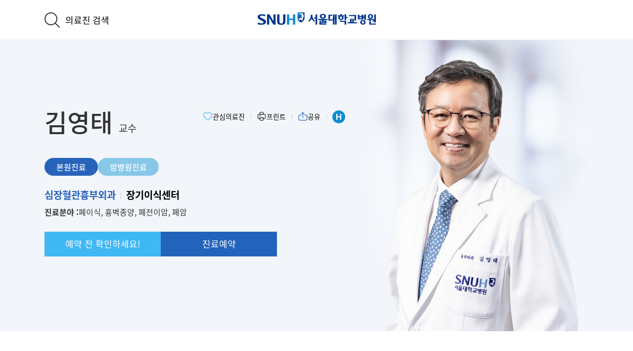

--- FILE ---
content_type: text/html; charset=utf-8
request_url: https://www.snuh.org/blog/00825/career.do?hsp_cd=
body_size: 105544
content:
 



<!DOCTYPE html>
<html lang="ko">
<head>
	<meta charset="UTF-8">
	<title>서울대학교병원</title>
		<meta http-equiv="X-UA-Compatible" content="IE=edge">
		<meta name="format-detection" content="telephone=no">
		
		
			<meta name="robots" content="index, follow" />
			<meta name="keywords" content="김영태,폐이식,흉벽종양,폐전이암,폐암,서울대학교병원,서울대병원,SNUH,Seoul National University Hospital" />
			<meta name="description" content="김영태 교수의 의료진 블로그 페이지 입니다.">
			<!-- canonical -->
			<link rel="canonical" href="" />
			<!-- alternate -->
			<link rel="alternate" media="only screen and (max-width: 640px)" href="" />
			
			<meta property="og:type" content="website">
			<meta property="og:site_name" content="서울대학교병원">
			<meta property="og:title" content="김영태교수 | 서울대학교병원">
			<meta property="og:description" content="김영태 교수의 의료진 블로그 페이지 입니다.">
			<meta property="og:image" content="/asset/img/snuh-logo.png">
			<meta property="og:url" content="">
			
			<meta name="twitter:card" content="summary_large_image" />
			<meta name="twitter:site" content="서울대학교병원" />
			<meta name="twitter:title" content="김영태교수 | 서울대학교병원">
			<meta name="twitter:description" content="김영태 교수의 의료진 블로그 페이지 입니다." />
			<meta name="twitter:image" content="/asset/img/snuh-logo.png" />
		
		
	
	<link rel="shortcut icon" href="/asset/img/common/snuh.ico" type="image/x-icon"/>
	<!--[if lt IE 9]>
		<script src="/asset/js/html5shiv.min.js"></script>
		<link rel="stylesheet" href="/asset/css/notosanskr-eot.min.css">
	<![endif]-->
	<script src="/asset/js/webfont.min.js"></script>
	<link rel="stylesheet" href="/asset/css/base.min.css">
	<link rel="stylesheet" href="/asset/css/common.min.css">
	<link rel="stylesheet" href="/asset/css/content.min.css">
	<link rel="stylesheet" href="/asset/css/blog-renewal.css">
	<script src="/asset/js/jquery.min.js"></script>
	<script src="/asset/js/jquery-ui.min.js"></script>
	
</head>
<body>
	<!-- wrap -->
	<img id="link_image" src="http://www.snuh.org/asset/img/common/link_banner_snuh.jpg"  alt="서울대학교병원 배너" style="width: 0; height: 0;" />
	<div id="wrap">
		<a href="#content" class="skipToContent">본문으로 바로가기</a>

		<!-- header -->
		





<script async src="//developers.kakao.com/sdk/js/kakao.min.js" onload="initKakao()"></script>



	
	
	
			
	
				
	<script type="text/javascript">
	
	function initKakao() {
		try {
			Kakao.init('530ce1727b80ebbf146d4409dddfe295');
		} catch (e) {
			console.log('카카오 로딩 실패');
		}
	}
	
	$(function() {
		var dr_cd = $("#dr_cd").val();
		
		$("#searchSort").hide();
		$("#searchDrList").hide();

		//감사 합니다. 글자수 체크.
		$("#praise_msg").keyup(function(){
			if( $(this).val().length > 40){
				$(this).val($(this).val().substring(0, 40));
			}
		});

		//관심의료진 체크 후에 없으면 등록하기
		$("#kdh").click(function(){
			if( confirm("관심 의료진으로 등록하시겠습니까?")) {
				$.ajax({
					async: false,
					type: "post",
					url : "/blog/" + dr_cd + "/checkInterestDr.do",
					success: function(data){
						if( data == "nologin") {
							alert("로그인을 해주세요.")
							location.href = "/login.do";
						} else if (data == "OK") {
							alert("등록하였습니다.");
							$("#insertInterestDr").submit();
						} else {
							alert("이미 등록하셨습니다.");
						}
					},
					error : function() {
					 alert("처리 중 에러발생!!");
					}
				});
			}
		});

		//감사메시지 체크 후에 없으면 등록 하기.
		$("#praiseSubmit").click(function(){
			if( confirm("감사 메시지를 등록하시겠습니까?")) {
				$.ajax({
					async: false,
					type: "get",
					url : "/blog/" + dr_cd + "/checkPraiseDr.do",
					success: function(data){
						if( data == "nologin") {
							alert("감사 메시지를 등록하시려면 먼저 로그인을 하셔야 합니다.")
							location.href = "/login.do";
						} else if ( data == "OK") {
							alert("이용해주셔서 감사합니다.");
							$("#praiseFrm").submit();
						} else {
							alert("이미 감사표현을 하셨습니다.");
						}
					},
					error : function() {
					 alert("처리 중 에러발생!!");
					}
				});
			}
		});

		//속성 제거한 링크에 pointer속성 주기
		$("#kdh, #openSearchDr, #searchDrBtn, #praiseSubmit").hover(function(){
			$(this).css("cursor", "pointer");
		});

		//AJAX 이용하여 의료진 검색
		$("#searchDrBtn").click(function() { //클릭버튼 눌러서 검색
			searchDrAjax($("#searchDrKey").val(), "");
		});
		 $("#searchDrKey").keyup(function(event) { //엔터키로 검색
			 if(event.keyCode == 13) {
				 searchDrAjax($("#searchDrKey").val(), "");
			 }
		});

		//어린이병원 분과명 클릭 시 진료분야, 진료일정 변경 이벤트
		$("#child2").hide();
		$("#child3").hide();
		$(".showChild1").click(function() {
			$("#child1").show();
			$("#child2").hide();
			$("#child3").hide();
			$(".showChild1").addClass("current");
			$(".showChild2").removeClass("current");
			$(".showChild3").removeClass("current");
		});
		$(".showChild2").click(function() {
			$("#child1").hide();
			$("#child2").show();
			$("#child3").hide();
			$(".showChild2").addClass("current");
			$(".showChild1").removeClass("current");
			$(".showChild3").removeClass("current");
		});
		$(".showChild3").click(function() {
			$("#child1").hide();
			$("#child2").hide();
			$("#child3").show();
			$(".showChild3").addClass("current");
			$(".showChild2").removeClass("current");
			$(".showChild1").removeClass("current");
		});

		//어린이병원 분과가 2개 이상이면 분과명 커서 속성 변경
		if($(".showChild1").length > 1) {
			$(".showChild1, .showChild2, showChild3").hover(function() {
				$(this).css("cursor", "pointer");
			});
		}

		//본원 분과명 클릭 시 진료분야, 진료일정 변경 이벤트
		$("#pub2").hide();
		$("#pub3").hide();
		$(".showPub1").click(function() {
			$("#pub1").show();
			$("#pub2").hide();
			$("#pub3").hide();
			$(".showPub1").addClass("current");
			$(".showPub2").removeClass("current");
			$(".showPub3").removeClass("current");
		});
		$(".showPub2").click(function() {
			$("#pub1").hide();
			$("#pub2").show();
			$("#pub3").hide();
			$(".showPub2").addClass("current");
			$(".showPub1").removeClass("current");
			$(".showPub3").removeClass("current");
		});
		$(".showPub3").click(function() {
			$("#pub1").hide();
			$("#pub2").hide();
			$("#pub3").show();
			$(".showPub3").addClass("current");
			$(".showPub2").removeClass("current");
			$(".showPub1").removeClass("current");
		});
		//본원 분과가 2개 이상이면 분과명 커서 속성 변경
		if($(".showPub1").length > 1) {
			$(".showPub1, .showPub2, showPub3").hover(function() {
				$(this).css("cursor", "pointer");
			});
		}

		//암병원 분과명 클릭 시 진료분야, 진료일정 변경 이벤트
		$("#cancer2").hide();
		$("#cancer3").hide();
		$(".showCancer1").click(function() {
			$("#cancer1").show();
			$("#cancer2").hide();
			$("#cancer3").hide();
			$(".showCancer1").addClass("current");
			$(".showCancer2").removeClass("current");
			$(".showCancer3").removeClass("current");
		});
		$(".showCancer2").click(function() {
			$("#cancer1").hide();
			$("#cancer2").show();
			$("#cancer3").hide();
			$(".showCancer2").addClass("current");
			$(".showCancer1").removeClass("current");
			$(".showCancer3").removeClass("current");
		});
		$(".showCancer3").click(function() {
			$("#cancer1").hide();
			$("#cancer2").hide();
			$("#cancer3").show();
			$(".showCancer3").addClass("current");
			$(".showCancer1").removeClass("current");
			$(".showCancer2").removeClass("current");
		});
		//암병원 분과가 2개 이상이면 분과명 커서 속성 변경
		if($(".showCancer1").length > 1) {
			$(".showCancer1, .showCancer2, showCancer3").hover(function() {
				$(this).css("cursor", "pointer");
			});
		}
		
		$('input:radio[name=searchDrSort]').click(function() {
			searchDrAjax($("#searchDrKey").val(), "");
	  });
		
		//레이어 close ==> 초기화
		$('#searchLayerClose').click(function() {
			$("#searchDrKey").val('');
			$("#searchSort").hide();
			$("#searchDrCnt").hide();
			$("#searchDrList").hide();
			$("#noDrData").show();
		});

		$("html").click(function(e){
			if(!$(e.target).hasClass("blogUrlLink") && !$(e.target).hasClass("urlLinkBtn")) {
				$(".blogUrlLink").hide();
			}
		});
		
	});//$(function)종료

	//AJAX로 의료진 검색하는 함수
	function searchDrAjax(search, hsp_cd) {	
		
		$("#searchDrList").empty(); //기존에 검색 목록 있으면 비우기
		
		var sortVal = $('input:radio[name="searchDrSort"]:checked').val();
	
		console.log("searchDrKey = " + search);
		console.log("hsp_cd = " + hsp_cd);
		console.log("searchDrSort = " + sortVal);
		//AJAX를 이용하여 의료진 목록 불러오고 <ul>태그에 붙여 넣기.
		$.ajax({
			async: false,
			type: "post",
			url : "/blog/ajaxBlogSearchDr.do",
			data : "searchDrKey=" + search + "&hsp_cd=" + hsp_cd + "&searchDrSort=" + sortVal,
			success: function(data){
				console.log("data = " + data);
				var drList = data.searchDrList;
				var imgPath = $("#imgPath").val();

				if( data.rslt == "OK") {
					$("#noDrData").hide();
					$("#noResult").hide();
					$("#searchSort").show();
					$("#searchDrList").show();
					$('#searchDrCnt').show().html('검색결과 총 <em>' + drList.length + '</em>명 검색되었습니다.');
					$.each(drList, function(i) {
						if(drList[i].blogDrInterestList[0] == null) {
							var deptName = "Depart";
						} else if(drList[i].blogDrInterestList.length == 1) {
							var deptName = drList[i].blogDrInterestList[0].se_dept_nm;
						} else if(drList[i].blogDrInterestList.length == 2) {
							var deptName = drList[i].blogDrInterestList[0].se_dept_nm + ', ' + drList[i].blogDrInterestList[1].se_dept_nm;
						} else {
							var deptName = drList[i].blogDrInterestList[0].se_dept_nm + ', ' + drList[i].blogDrInterestList[1].se_dept_nm + ', ' + drList[i].blogDrInterestList[2].se_dept_nm;
						}

						var imgName = ((drList[i].blogDrMainPhoto == null) ? "/asset/img/blog/img_docPhoto.jpg" : imgPath + '/' + drList[i].blogDrMainPhoto);

						var aTag = '';
						if(hsp_cd != null) {
							aTag = '<a href="/blog/' + drList[i].dr_cd + '/philosophy.do?hsp_cd='+ hsp_cd + '">';
						} else {
							aTag = '<a href="/blog/' + drList[i].dr_cd + '/philosophy.do">';
						}
						var htmlDr = 	'<li>'
													+ aTag
													+ '<img src="' + imgName + '" alt="">'
													+ drList[i].kdr_name
													+ '<em>[' + deptName.substring(0,25)  + ']</em>'
													//+  '<small>' + drList[i].lposition + '</small>'
													+ '</a>'
													+ '</li>'
						 $("#searchDrList").append(htmlDr);
					 });
				} else {
					$("#noDrData").hide();
					$("#noResult").hide();
					$('#searchDrCnt').empty();
					$("#searchSort").hide();
					$("#searchDrList").hide();
					$('#docList').find('.noData').remove();
					$("#docList").append("<p id='noResult' class='noData'>검색결과가 없습니다. 다시 검색해보세요.</p>");
				}
			},
			error : function() {
				alert("처리 중 에러발생!!");
			}
		});
	}


	function viewRsvLayer(hspcd, deptcd, drcd, selyn) {
	
			/* 2019-06-27 비회원 수정 */
		
			alert("로그인 후 이용해 주세요.");
			location.href = "/login.do?retUrl=/blog/00825/career.do";
		
		
		/* 2019-07-02 형식 수정 */
		
		
		/* 2019-07-02 형식 수정 */
		
	}

	// 레이어 팝업 닫기
	function closeBtn() {
		$("#layerRsvCautionClose").trigger('click');

		if ( true ==  $("#checkbox04").is(":checked") ) {
			$(".boxTypeGray02 #checkbox04").trigger('click');
		}
	}
	
	function resv() {
		if ( false ==  $("#checkbox04").is(":checked") ) {
			alert("내용 확인 후 체크박스를 체크해주시기 바랍니다.");
			return false;
		}
		var hspcd = $("#hspcdParam").val();
		var deptcd = $("#deptcdParam").val();
		var drcd = $("#drcdParam").val();
		var selyn = $("#selynParam").val();
		var url = '/reservation/rsvScheduleAjax.do';
		var data = 'hsp_cd='+hspcd+'&dept_cd='+deptcd+'&dr_cd='+drcd+'&sel_yn='+selyn;

		$.ajax({
			type: "GET", 
      url: url, 
      data: data,
      beforeSend: function(){
  			closeBtn();
      },
      success: function(data)
      {
    	  //feUI.schDateMethod.init;
    	  feUI.layerMethod.viewLayer('layerRservation');
    	  $("#rsvSchedule").html(data);
    	  $("#rsvSchedule").css("visibility","visible")
      }
		});
	}
	
	function viewInformation2(type, hspcd, deptcd, drcd) {
		var url = '/m/reservation/deptDrRsvInfoAjax.do';
		var data = 'div_type='+type+'&hsp_cd='+hspcd+'&dept_cd='+deptcd+'&dr_cd='+drcd;
		$.ajax({
			type: "GET", 
			url: url, 
			data: data,
			dataType : "json",
			success: function(data) {
				var clinicDs = "";
				var values = [];
				if(data.clinicDsList != null) {
					values = data.clinicDsList;
					$.each(values, function( index, value ) {
						clinicDs += value.ds_kor_nm;
						if(index != values.length -1){
							clinicDs += ", ";
						}
					});
				}
				$("#cautionDrClinicInfo").html(""+clinicDs);
				
				var objDrInfo = {};
				if(data.drInfo != null) {
					objDrInfo = data.drInfo;
					$("#cautionDrInfo").html(objDrInfo.dept_nm + "/ " + objDrInfo.dr_nm);
				}
				
				var conts = "";
				if(data.information != "" && data.information != null) {
					conts = data.information.replace("<br>","<br><br>");
				}
				if(conts != "") {
					$("#cautionDescrDiv").css("display","");
				}else {
					$("#cautionDescrDiv").css("display","none");
				}
				$("#cautionDescr").html(conts);
			}
	});
}	
	

	
	function urlLinkBtn(){
		setTimeout(() => {
			$(".blogUrlLink").show();
		}, 100);

	}
	
	
	function sendSns(sns)
	{
		
			 switch(''){
			 case '2':
					 infoTxt = "#서울대학교어린이병원";
	    	break;
			 case 'G':
					 infoTxt = "#서울대학교암병원";
	    	break;
	
			default:
				 infoTxt = "#서울대학교병원";
		 }
	   // var _url = encodeURIComponent('');
	    var _url = encodeURIComponent(document.location.href);
	    var _txt = encodeURIComponent('김영태 블로그');
	    var _txt = encodeURIComponent(document.title);
	    var _br  = encodeURIComponent('\r\n');
	    var  url;
	    
	    switch(sns)
	    {
	        case 'facebook':
	                url='http://www.facebook.com/sharer/sharer.php?u=' + _url; 
	            break;
	 
	        case 'twitter':
	                url='http://twitter.com/intent/tweet?text=' + _txt + '&url=' + _url;
	            break;
	            
	        case 'band':
	                //url='http://band.us/plugin/share?body='+_txt +'&route='+ _url;
	                url='http://band.us/plugin/share?body='+_txt+encodeURIComponent("\n")+ _url +'&route='+ _url;
	            break;
	            
	        case 'kakao':
	        		sendKakaoLink();
	        		$(".blogUrlLink").hide();
	        		return false;
           	 break;
	 
	        case 'url':
	       			/* var link = document.location.href; console.log(link);
							var linkCopy = document.createElement("input");
							document.body.appendChild(linkCopy);
							linkCopy.value = link;
							linkCopy.select();	document.execCommand("copy"); linkCopy.remove();
							alert("URL 주소가 복사되었습니다.");
							$(".blogUrlLink").hide(); */
							var tmpTextarea = document.createElement('textarea');
						    tmpTextarea.value = document.location.href; 
						 
						    document.body.appendChild(tmpTextarea);
						    tmpTextarea.select();
						    tmpTextarea.setSelectionRange(0, 9999);  // 셀렉트 범위 설정
						 
						    document.execCommand('copy');
						    document.body.removeChild(tmpTextarea);
						    alert("URL 복사가 완료되었습니다.");
							return false;
	        	break;
	        default:
	            alert('지원하지 않는 SNS입니다.');
	            return false;
	    }
      window.open(url , '', 'width=400, height=600, left=200, top=200');
      $(".blogUrlLink").hide();
	}
    /* Kakao.init('530ce1727b80ebbf146d4409dddfe295'); //카카오 개발자도구 스크립트키 */  
		function sendKakaoLink() {
					var infoTxt = "";//
		
					var mobileUrl = "https://www.snuh.org/m/blog/00825/philosophy.do" ;
					/* var mobileUrl = document.location.href;
					if(mobileUrl.indexOf('/m/') == -1 ){
						mobileUrl = mobileUrl.replace('www.snuh.org','www.snuh.org/m');
					} */
						
				 switch(''){
					 case '1':
							 infoTxt = "#서울대학교병원";
								
									infoTxt +=  ' #심장혈관흉부외과';
								
		        	break;
					 case '2':
							 infoTxt = "#서울대학교어린이병원";
							
		        	break;
					 case 'G':
							 infoTxt = "#서울대학교암병원";
							 
								infoTxt +=  ' #폐암센터 심장혈관흉부외과';
								mobileUrl += '?hsp_cd=G';
							
		        	break;

					default:
						 infoTxt = "#서울대학교병원";
						
							infoTxt +=  ' #심장혈관흉부외과';
						
						
						
							infoTxt +=  ' #폐암센터 심장혈관흉부외과';
						
				 }
					
				
					
		      Kakao.Link.sendDefault({
		        objectType: 'feed',
		        content: {
		          title: document.title,
		          description: infoTxt,
		          imageUrl: 'https://www.snuh.org/upload/med/dr/7e1217578295443fb4c9270e072fb708.jpg',
		          link: {
		            mobileWebUrl: mobileUrl,
		            webUrl: document.location.href
		          },
		          imageWidth: 300,
		          imageHeight: 400 
		        },
		  /*       social: {
		          likeCount: 286,
		          commentCount: 45,
		          sharedCount: 845
		        }, */
		        buttons: [
		          {
		            title: '웹으로 보기', 
		            link: {
		              mobileWebUrl: mobileUrl,
		              webUrl:document.location.href
		            }
		          }/* ,
		          {
		            title: '앱으로 보기',
		            link: {
		              mobileWebUrl: '',
		              webUrl: ''
		            }
		          } */
		        ]
		      });
		    }
	</script>

	<header id="header" class="headerBlog b">
		<!-- innerWrap -->
		<div class="innerWrap">
			<h1>
				
					
					
					
						<a href="http://www.snuh.org/main.do" class="hideTxt">서울대학교병원</a>
					
				

			</h1>
			<button id="openSearchDr" class="docSearchBtn b" type="button">의료진 검색</button>
			<!-- <ul class="utilMenu isMobileView">
				<li><a id="kdh" >관심의료진</a></li>
				<li><a href="/" class="printBtn">프린트</a></li>
				<li><a class="urlLinkBtn" onClick="urlLinkBtn();" style="cursor: pointer;"><img class="urlLinkBtn" src="/asset/img/blog/ico_link.jpg" alt="공유">공유</a>


			</ul> -->
			<!-- <ul class= "blogUrlLink">


				<li><a onClick="sendSns('kakao');" ><img src="/asset/img/blog/ico_kakaoTalk.png" width="25" alt="카카오톡"></a></li>
				<li><a onClick="sendSns('facebook');" ><img src="/asset/img/blog/ico_facebook.png" width="25"  alt="페이스북"></a></li>
				<li><a onClick="sendSns('band');" ><img src="/asset/img/blog/ico_band.png" width="25"  alt="네이버밴드"></a></li>
				<li><a onClick="sendSns('twitter');" ><img src="/asset/img/blog/ico_twitter.png" width="25"  alt="트위터"></a></li>
				<li><a onClick="sendSns('url');" ><img src="/asset/img/blog/ico_urlLink.png" width="20"  alt="URL복사"></a></li>
			</ul> -->
		</div>
		<form action="/blog/00825/insertInterestDr.do" method="post" id="insertInterestDr"></form>
		<!-- //innerWrap -->

		<!-- docSearchWrap -->
		<div class="docSearchWrap">
			<div class="inner">
				<div class="docSearch">
					<input id="searchDrKey" type="text" title="의료진명 검색어" placeholder="의료진명 또는 질병명을 검색해주세요.">
					<button id="searchDrBtn" type="button">검색</button>
				</div>
				<div id="docList" class="docList">
					<p id="noDrData" class="noData">의료진 성명을 입력하시면, 해당 의료진을 쉽게 찾을 수 있습니다.</p>
					<div class="clearFix">
						<p id="searchDrCnt" class="searchTotal"></p>
						<fieldset>
							<legend>의료진 검색결과 정렬기준</legend>
							<div class="sort" id="searchSort">
								<input type="radio" id="searchDrSort1" name="searchDrSort" title="기본" value="D" checked>
								<label for="searchDrSort1" class="sortLabel">기본</label>
								<input type="radio" id="searchDrSort2" name="searchDrSort" title="가나다순" value="N" >
								<label for="searchDrSort2" class="sortLabel">가나다순</label>
							</div>
						</fieldset>
					</div>
					<ul id="searchDrList"><!-- 의료진 검색 결과가 append되는 곳 --></ul>
				</div>
				<button type="button" class="closeBtn" id="searchLayerClose">닫기</button>
				
			</div>
			
			
		</div>
		<!-- //docSearchWrap -->
	<section class="layerWrap ty1 layerRsv new-layerWrap" id="rsvInfoAlert">
	
		<h1>예약 시 주의사항</h1>
		<!-- <h1><strong><span id="cautionDrInfo" style="font-weight:unset;"></span></strong> 교수 진료예약 일정</h1> -->
		<div class="layerContent" style="text-align: center;">
			<input type="hidden" id="hspcdParam" value="">
			<input type="hidden" id="deptcdParam" value="">
			<input type="hidden" id="drcdParam" value="">
			<input type="hidden" id="selynParam" value="">
			<div class="boxTypeLineBlue">
				<div class="boxTop">
                    <ul>
                        <li><span>세부전공</span>을 <span>확인</span> 해 주십시오.</li>
                        <li> ※ 정확히 선택하기 어려운 경우,  예약센터(1588-5700)로 문의후 예약
                          <span>※ 진료 분야가 맞지 않게 예약된 경우, 진료를 받을 수 없습니다.</span>
                        </li>
                    </ul>
                </div>
                <div class="boxCont">
                    <ul>
                        <li id="cautionDrInfo"></li>
                        <li>
                            <strong style="font-weight: 440;">세부전공: &nbsp;</strong> <span id="cautionDrClinicInfo" style="text-align:justify;"></span>
                        </li>
                    </ul>
                </div>
            </div>
            <div class="boxTypeLine"  id="cautionDescrDiv" style="display:none;">
				<div class="cautionTit"> 예약 시 유의사항 </div>
				<div class="cautionCot" id="cautionDescr" style="text-align:justify;"> </div>
			</div>
			<div class="boxTypeGray02">
				<input id="checkbox04" name="checkbox04" type="checkbox" title="상기 내용을 확인했습니다. " data-fe-idx="feFoCheckIdx1" style="opacity: 0;">
				<label for="checkbox04">상기 내용을 확인했습니다.</label>
			</div>
			<div class="btnWrap" style="text-align: center;">
					<!-- <button type="button" class="btnType03" onclick="closeBtn();">확인</button> -->
					<button type="button" onclick="resv();" class="btnType03" >확인</button>
			</div>
		</div>
		<button type="button" class="layerCloseBtn" id="layerRsvCautionClose">레이어 닫기</button>
	</section>
	</header>

		<!-- //header -->
	
		<main id="content" class="blogContent">	
			<!-- blogCommon -->
			








<input type="hidden" value="/upload/med/dr" id="imgPath" />

<style>
.blogSns {
	display: flex;
	gap: 7px;
}

.blogSns .bl{
	background: url(/asset/img/common/spr_common.png) no-repeat -208px -125px;
}

.blogSns .fb{
	background: url(/asset/img/common/spr_common.png) no-repeat -236px -125px;
}

.blogSns .hp{
	background: url(/asset/img/common/spr_common.png) no-repeat -264px -125px;
}

</style>
<script language="javascript" type="text/javascript">
	_TRK_PI="PDV";
	_TRK_PNC="00825";
	_TRK_PNC_NM="김영태";
	
	hspCd = "";
	
	if(hspCd == '1'){
		toolTipInfo('DR', '1', 'TS', '00825');
	}else if(hspCd == 'G'){
		toolTipInfo('DR', 'G', 'LUTS', '00825');
	}else{
		toolTipInfo('DR', '2', '', '00825');
	}

	function toolTipInfo(type, hspcd, deptcd, drcd) {
					var url = '/m/reservation/deptDrRsvInfoAjax.do';
					var data = 'div_type='+type+'&hsp_cd='+hspcd+'&dept_cd='+deptcd+'&dr_cd='+drcd;

					$.ajax({
						type: "GET", 
						url: url, 
						data: data,
						dataType : "json",
						success: function(data) {
							var clinicDs = "";
							var values = [];
							if(data.clinicDsList != null) {
								values = data.clinicDsList;
								$.each(values, function( index, value ) {
									clinicDs += value.ds_kor_nm;
									if(index != values.length -1){
										clinicDs += ", ";
									}
								});
							}
							var objDrInfo = {};

							var ttBtn = '';
							var ttClass = '';
							var ttDesc = '';

							if(hspcd == '1'){
								ttBtn = $(".tooltipBtn_1");
								ttClass = $(".tooltipClass_1");
								ttDesc = $(".tooltipDesc_1");
								ttDesc2 = $(".tooltipDesc_1-2"); // 추가
							}else if(hspcd == '2'){
								ttBtn = $(".tooltipBtn_2");
								ttClass = $(".tooltipClass_2");
								ttDesc = $(".tooltipDesc_2");
								ttDesc2 = $(".tooltipDesc_2-2"); // 추가
							}else if(hspcd == 'G'){
								ttBtn = $(".tooltipBtn_G");
								ttClass = $(".tooltipClass_G");
								ttDesc = $(".tooltipDesc_G");
								ttDesc2 = $(".tooltipDesc_G-2"); // 추가
							}

							if(data.drInfo != null) {
								objDrInfo = data.drInfo;
								ttClass.html(objDrInfo.dept_nm);
							}
							
							var informations = [];

							if(data.information != "" && data.information != null) {
								// <br>로 문자열 분리
								informations = data.information.split("<br>");
							}
							
							var conts = "";
							if(informations.length > 0) {
							    conts = informations[0];
							}

							var conts2 = "";
							if(informations.length > 1) {
								conts2 = informations[1];
								
								ttDesc.css({
									'padding-bottom': '15px',
									'border-bottom': '2px dashed #2763BA'
								});
							}else{
								ttDesc.css({
									'padding-bottom': '',
									'border-bottom': ''
								});
							}
							if(conts != "") {
								ttBtn.css("display","");
							}else {
								ttBtn.css("display","none");
							}
							ttDesc.html(conts);
							ttDesc2.html(conts2);
							setTimeout(tooltipPosition, 50);
						}
				});
			}	
	
	function tooltipPosition() {
		$('.custom-tooltip-button').each(function() {
			$(this).on('mouseenter', function() {
				var tooltipWrapper = $(this).find('.custom-tooltip-wrapper');
				var buttonTop = $(this).offset().top;
				var headerHeight = $('#header').outerHeight();
				var height = buttonTop - headerHeight;
				var tooltipHeight = tooltipWrapper.outerHeight();

				// 이미 위치 설정된 경우 중복 실행 방지
				if (tooltipWrapper.hasClass('tooltip-positioned')) return;

				// 항상 먼저 초기화
				$('#tooltip-arrow-style').remove();
				tooltipWrapper.removeClass('tooltip-positioned');

				if (height < tooltipHeight) {
					tooltipWrapper.css({
						'top': '100%',
						'bottom': 'auto',
						'transform': 'translateY(10px)',
						'z-index': '9999',
						'width': '482px',
						'left': '0px'
					}).addClass('tooltip-positioned');

					$('<style>')
						.attr('id', 'tooltip-arrow-style')
						.text('.blogDoctor.new-blogDoctor .doctorInfo .btnWrap .custom-tooltip-button .custom-tooltip-wrapper::before { top: -16px; bottom: auto; transform: translateX(-50%) rotate(180deg); left: 25%; }')
						.appendTo('head');
				} else {
					tooltipWrapper.css({
						'transform': ''
					});

					// 위쪽 방향 말풍선 (기본 상태 스타일 다시 적용)
					$('<style>')
						.attr('id', 'tooltip-arrow-style')
						.text('.blogDoctor.new-blogDoctor .doctorInfo .btnWrap .custom-tooltip-button .custom-tooltip-wrapper::before { top: auto; bottom: -16px; transform: translateX(-50%); left: 25%; }')
						.appendTo('head');
				}
			});
		});
	}

	
	$(document).ready(function () {
		if(1 == 1){
			$(".feSlPaging").hide();
		}
		
		$('#mainTab').on('click', function () {
			setTimeout(function () {
				$('#pub1 .blogLinkWrap ul li:first-child a').trigger('click');
			}, 10);
		});

		$('#childTab').on('click', function () {
			setTimeout(function () {
				$('#child1 .blogLinkWrap ul li:first-child a').trigger('click');
			}, 10);
		});

		$('#cancerTab').on('click', function () {
			setTimeout(function () {
				$('#cancer1 .blogLinkWrap ul li:first-child a').trigger('click');
			}, 10);
		});
		
	});
	
</script>
<!-- blogDoctor -->
	<div class="blogDoctor new-blogDoctor">
		<!-- inner -->
		<div class="inner clearFix">
			<!-- doctorInfo -->
			<div class="doctorInfo">
				<div class="doctorInfoTop">
					<div class="name">
						<strong>김영태</strong><span>교수</span>
						<!-- <div class="snsWrap"></div> -->
					</div>
					<div class="snsWrap">
						<ul class="utilMenu isMobileView">
							<li>
								<a id="kdh">
									<div class="sns-icon-wrap">
										<svg id="itrDrFlag_00935" viewBox="0 0 24 24" fill="none" xmlns="http://www.w3.org/2000/svg" style="fill: none;">
											<path d="M3.66275 13.2135L9.82377 19.7065C11.0068 20.9532 12.9932 20.9532 14.1762 19.7065L20.3372 13.2135C22.5542 10.877 22.5543 7.08882 20.3373 4.75235C18.1203 2.41588 14.5258 2.41588 12.3088 4.75235V4.75235C12.1409 4.92925 11.8591 4.92925 11.6912 4.75235V4.75235C9.47421 2.41588 5.87975 2.41588 3.66275 4.75235C1.44575 7.08883 1.44575 10.877 3.66275 13.2135Z" stroke="#3FB8F3" stroke-width="1.5"></path>
										</svg>
										관심의료진
									</div>
								</a>
							</li>
							<li>
								<a href="/" class="printBtn">
									<div class="sns-icon-wrap">
										<svg viewBox="0 0 24 24" fill="none" xmlns="http://www.w3.org/2000/svg">
											<path d="M7.25 7H16.75V5C16.75 3 16 2 13.75 2H10.25C8 2 7.25 3 7.25 5V7Z" stroke="#333333" stroke-width="1.5" stroke-miterlimit="10" stroke-linecap="round" stroke-linejoin="round"/>
											<path d="M16 15V19C16 21 15 22 13 22H11C9 22 8 21 8 19V15H16Z" stroke="#333333" stroke-width="1.5" stroke-miterlimit="10" stroke-linecap="round" stroke-linejoin="round"/>
											<path d="M21 10V15C21 17 20 18 18 18H16V15H8V18H6C4 18 3 17 3 15V10C3 8 4 7 6 7H18C20 7 21 8 21 10Z" stroke="#333333" stroke-width="1.5" stroke-miterlimit="10" stroke-linecap="round" stroke-linejoin="round"/>
											<path d="M17 15H15.79H7" stroke="#333333" stroke-width="1.5" stroke-miterlimit="10" stroke-linecap="round" stroke-linejoin="round"/>
											<path d="M7 11H10" stroke="#333333" stroke-width="1.5" stroke-miterlimit="10" stroke-linecap="round" stroke-linejoin="round"/>
										</svg>
										프린트
									</div>
								</a>
							</li>
							<li>
								<a class="urlLinkBtn" onClick="urlLinkBtn();" style="cursor: pointer;">
									<div class="sns-icon-wrap">
										<svg class="" viewBox="0 0 24 24" fill="none" xmlns="http://www.w3.org/2000/svg">
											<path class="" d="M16.5 8.5L18.5 8.5C20.7091 8.5 22.5 10.2909 22.5 12.5L22.5 17.5C22.5 19.7091 20.7091 21.5 18.5 21.5L6.5 21.5C4.29086 21.5 2.5 19.7091 2.5 17.5L2.5 12.5C2.5 10.2909 4.29086 8.5 6.5 8.5L8.5 8.5" stroke="#2763BA" stroke-width="1.5" stroke-linecap="round"></path>
											<path class="" d="M15.5 5.5L13.2071 3.20711C12.8166 2.81658 12.1834 2.81658 11.7929 3.20711L9.5 5.5" stroke="#2763BA" stroke-width="1.5" stroke-linecap="round"></path>
											<path class="" d="M12.5 3.5L12.5 15.5" stroke="#2763BA" stroke-width="1.5" stroke-linecap="round"></path>
										</svg>
										공유
									</div>
								</a>
							</li>
							
								<li class ="blogSns">
									
									
									
										
											
												<a href="https://snucm.elsevierpure.com/en/persons/young-tae-kim" class="hp" target="blank" alt="개인 홈페이지" title="개인 홈페이지" style="width: 26px;height: 26px;margin-top: -2px;"></a>
											
											
										
									
								</li>
							
						</ul>
						<ul class="blogUrlLink">
							<li><a onClick="sendSns('kakao');" ><img src="/asset/img/blog/ico_kakaoTalk.png" width="25" alt="카카오톡"></a></li>
							<li><a onClick="sendSns('facebook');" ><img src="/asset/img/blog/ico_facebook.png" width="25"  alt="페이스북"></a></li>
							<!-- <li><a onClick="sendSns('band');" ><img src="/asset/img/blog/ico_band.png" width="25"  alt="네이버밴드"></a></li> -->
							<li><a onClick="sendSns('twitter');" ><img src="/asset/img/blog/ico_twitter.png" width="25"  alt="트위터"></a></li>
							<li><a onClick="sendSns('url');" ><img src="/asset/img/blog/ico_urlLink.png" width="20"  alt="URL복사"></a></li>
						</ul>
					</div>
				</div>
				<!-- name -->
				<!-- <div class="name">
					<strong>김영태</strong
					><span>교수</span>

				</div> -->
				<!-- //name -->


				<!-- xh todo : 상단 교수명 밑 탭 기능 연결 [s] -->

				<!-- clinicWrap -->
				<ul class="clinicWrap">
					
						
						
						
							<li><a onclick="toolTipInfo('DR', '1', 'TS', '00825');" id="mainTab" href="#pub" class="b">본원진료</a></li>				
							<li><a onclick="toolTipInfo('DR', 'G', 'LUTS', '00825');" id="cancerTab" href="#cancer" class="b">암병원진료</a></li>
							
						
					
				</ul>
				

				<!-- 본원 탭 시작 -->
				<!-- feTabCont -->
					
					<div id="pub" class="feTabCont">	
						<strong class="hideEl">본원진료</strong>

						<!-- 본원 inner탭 시작 -->
								
							<!--xe <div id="pub1"> -->
							<div id="pub1" >	
								<!-- 분과 이름 정보 출력과 두 번째 foreach(분과이름만 생성) -->
								<div class="blogLinkWrap">
									<ul>
										
											<li class="b"><a onclick="toolTipInfo('DR', '1', 'TS', '00825');" class="showPub1 current">심장혈관흉부외과</a></li>
										
											<li class="b"><a onclick="toolTipInfo('DR', '1', 'OTS', '00825');" class="showPub2 ">장기이식센터</a></li>
										
									</ul>
								</div>
								<!-- //분과 이름 정보 출력 -->
								
									<div class="doctor-concentration-wrap">
										<strong>진료분야 : </strong>
										<p>
											
												폐이식, 
											
												흉벽종양, 
											
												폐전이암, 
											
												폐암
											
										</p>
									</div>
								

								

								
									<!-- btnWrap -->
									<div class="btnWrap">
										<!-- 진료일정 등록이전에도 진료예약여부를 체크 2019-07-04 -->
										<!-- <span class="btnType01 btnBig">예약센터 <b class="colorPoint">1588-5700</b></span> -->
										
											
												
												
													
												
											
											<div class="btnType01 btnBig layerBtn custom-tooltip-button tooltipBtn_1"
												>예약 전 확인하세요!
												<div class="custom-tooltip-wrapper">
													<strong class="tooltipClass_1">과명</strong>
													<p class="tooltipDesc_1">예약전 확인</p>
													<p class="tooltipDesc_1-2">예약전 확인</p>
												</div>
											</div>
											<a id="/" role="button" class="btnType03 btnBig layerBtn" onClick="viewRsvLayer('1','TS','00825','');" >진료예약</a>
										
																			
									</div>
									<!-- //btnWrap -->	
									
							</div>
<!-- 							<script>
								toolTipInfo('DR', '1', 'TS', '00825');
							</script> -->
								
							<!--xe <div id="pub1"> -->
							<div id="pub2" style="display:none;">	
								<!-- 분과 이름 정보 출력과 두 번째 foreach(분과이름만 생성) -->
								<div class="blogLinkWrap">
									<ul>
										
											<li class="b"><a onclick="toolTipInfo('DR', '1', 'TS', '00825');" class="showPub1 current">심장혈관흉부외과</a></li>
										
											<li class="b"><a onclick="toolTipInfo('DR', '1', 'OTS', '00825');" class="showPub2 ">장기이식센터</a></li>
										
									</ul>
								</div>
								<!-- //분과 이름 정보 출력 -->
								
									<div class="doctor-concentration-wrap">
										<strong>진료분야 : </strong>
										<p>
											
												폐이식
											
										</p>
									</div>
								

								

								
									<!-- btnWrap -->
									<div class="btnWrap">
										<!-- 진료일정 등록이전에도 진료예약여부를 체크 2019-07-04 -->
										<!-- <span class="btnType01 btnBig">예약센터 <b class="colorPoint">1588-5700</b></span> -->
										
											
												
												
													
												
											
											<div class="btnType01 btnBig layerBtn custom-tooltip-button tooltipBtn_1"
												>예약 전 확인하세요!
												<div class="custom-tooltip-wrapper">
													<strong class="tooltipClass_1">과명</strong>
													<p class="tooltipDesc_1">예약전 확인</p>
													<p class="tooltipDesc_1-2">예약전 확인</p>
												</div>
											</div>
											<a id="/" role="button" class="btnType03 btnBig layerBtn" onClick="viewRsvLayer('1','OTS','00825','');" >진료예약</a>
										
																			
									</div>
									<!-- //btnWrap -->	
									
							</div>
<!-- 							<script>
								toolTipInfo('DR', '1', 'OTS', '00825');
							</script> -->
							
						<!-- //본원 inner탭 끝 -->
					</div>
				

				<!-- //feTabCont -->
				<!-- //본원 탭 끝 -->

				<!-- 어린이병원 탭 시작 -->
				<!-- feTabCont -->

				<!-- //feTabCont -->
				<!-- //어린이병원 탭 끝 -->

				<!-- 암병원 탭 시작 -->
				<!-- feTabCont -->
				
					<!-- <div
						id="cancer"
						class="feTabCont"
						role="tabpanel"
						aria-hidden="true"
						data-tab-group="feTab1Gr0"
						style="display: none"> -->
					<div id="cancer" class="feTabCont">	
						<strong class="hideEl">암병원진료</strong>

						<!-- 암병원 inner탭 시작 -->
						
							<div id="cancer1" >
								<!-- 분과 이름 정보 출력과 두 번째 foreach(분과이름만 생성) -->
								<div class="blogLinkWrap">
									<ul>
										
											<li class="b"><a onclick="toolTipInfo('DR', '1', 'LUTS', '00825');" class="showCancer1 current">폐암센터 심장혈관흉부외과</a></li>
										
										<!-- <li class=""><a class="showPub1 current">폐암센터 호흡기내과</a></li> -->
									</ul>
								</div>
								<!-- //분과 이름 정보 출력 -->

								
									<div class="doctor-concentration-wrap">
										<strong>진료분야 : </strong>
										<p>
											
												폐암, 
											
												폐이식, 
											
												흉벽종양, 
											
												폐전이암
											
										</p>
									</div>
								

								<!-- blogSchedule -->
								
									<div class="blogSchedule">
										<!-- <strong>진료일정</strong> -->
										<div class="blogSchedule-table-legend-list">
											<div class="blogSchedule-table-legend-item">
												<div class="blogSchedule-table-legend-icon">
													<svg xmlns="http://www.w3.org/2000/svg" viewBox="0 0 14 15" fill="none"><circle cx="7" cy="7.5" r="7" fill="#26D9B9"></circle></svg>                                              
												</div>
												<p class="blogSchedule-table-legend-text">진료</p>
											</div>
											<div class="blogSchedule-table-legend-item">
												<div class="blogSchedule-table-legend-icon" style="width: 15.167px;">
													<svg xmlns="http://www.w3.org/2000/svg" viewBox="0 0 16 13" fill="none"><path fill="#9E67E4" d="m7.583 0 7.584 13H0L7.583 0Z"></path></svg>                                      
												</div>
												<p class="blogSchedule-table-legend-text">클리닉</p>
											</div>
										</div>
										<table>
											<caption>
												요일별 진료일정
											</caption>
											<colgroup>
												<col style="width: auto" />
												<col style="width: 14.285%" />
												<col style="width: 14.285%" />
												<col style="width: 14.285%" />
												<col style="width: 14.285%" />
												<col style="width: 14.285%" />
												<col style="width: 14.285%" />
											</colgroup>
											<thead>
												<tr>
													<th scope="col">구분</th>
													<th scope="col">월</th>
													<th scope="col">화</th>
													<th scope="col">수</th>
													<th scope="col">목</th>
													<th scope="col">금</th>
													<th scope="col">토</th>
												</tr>
											</thead>
											<tbody>
												<tr>
													
													
														<th scope="row">오전</th>
														<td>
															
															
														</td>
														<td>
															
															
														</td>
														<td>
															
															
														</td>
														<td>
															
															
														</td>
														<td>
															
																<div class="table-icon" title="진료">
																	<svg xmlns="http://www.w3.org/2000/svg" viewBox="0 0 14 15" fill="none"><circle cx="7" cy="7.5" r="7" fill="#26D9B9"></circle></svg>
																</div>
															
															
														</td>
														<td>
															
															
														</td>

													
												</tr>
													
														<tr>
															<th scope="row">오후</th>
															<td>
																
																
															</td>
															<td>
																
																
															</td>
															<td>
																
																
															</td>
															<td>
																
																
															</td>
															<td>
																
																
															</td>
															<td>
																
																
															</td>
														</tr>
													
											</tbody>
										</table>
									</div>
									<!-- //blogSchedule -->

									<!-- btnWrap -->
									<div class="btnWrap">
										
											
												
												
													
												
											
											<div class="btnType01 btnBig layerBtn custom-tooltip-button tooltipBtn_G"
												>예약 전 확인하세요!
												<div class="custom-tooltip-wrapper">
													<strong class="tooltipClass_G">과명</strong>
													<p class="tooltipDesc_G">예약전 확인</p>
													<p class="tooltipDesc_G-2">예약전 확인</p>
												</div>
											</div>
											<a id="/" role="button" class="btnType03 btnBig layerBtn" onClick="viewRsvLayer('G','LUTS','00825','N');" >진료예약</a>
										
											
									</div>
<!-- 									<script>
										toolTipInfo('DR', 'G', 'LUTS', '00825');
									</script> -->
									<!-- //btnWrap -->
								
								
							</div>
						
						<!-- //암병원 inner탭 끝 -->
					</div>
				
				<!-- //feTabCont -->
				<!-- //암병원 탭 끝 -->

				<!-- 어린이병원 탭 시작 -->
				<!-- feTabCont -->
				
				<!-- //feTabCont -->
				<!-- //어린이병원 탭 끝 -->








				<!-- xh todo : 상단 교수명 밑 탭 기능 연결 [e] -->
			</div>
			<!-- //doctorInfo -->

			<!-- doctorSlide -->
			<div class="doctorSlide">
				
				
				
					
						<div class="feSlItem">
							<img src="/upload/med/dr/7e1217578295443fb4c9270e072fb708.jpg" alt="" style="width: 470px;">
							<!-- local test	 
							<img src="https://www.snuh.org/upload/med/dr/b0c68de4757d4c41a572c52157aa62ee.jpg" alt="" style="width: 470px;"> -->
						</div>
					
				
								
			</div>

			
		</div>
		<!-- //inner -->
	</div>
	<!-- //blogDoctor -->
	
	<!-- layerWrap -->
	<!-- <section class="layerWrap rsvLayer layerRservation " id="rsvSchedule"> -->
	<section class="layerWrap rsvLayer layerRservation new-layerWrap" id="rsvSchedule" style="margin-left: -330px; display: block;" tabindex="0"> 
	</section>
	<!-- layerWrap -->
	
	<!-- layerWrap -->
	<section class="layerWrap layerThank">
		<h1>감사의 메세지</h1>
		<!-- layerContent -->
		<div class="layerContent">
			<p>교수님께 감사의 메시지를 전달 해보세요.</p>
			<div class="msgWrap">
				<form id="praiseFrm" action="/blog/00825/insertPraiseDr.do">
					<textarea name="praise_msg" id="praise_msg" data-maxlength="80" title="감사의 메시지 40자 이내로 입력해주세요." placeholder="메시지를 40자 이내로 입력해주세요."></textarea>
					<button id="praiseSubmit" type="button">보내기</button>
				</form>
			</div>
		</div>
		<!-- //layerContent -->
		<button type="button" class="layerCloseBtn">레이어 닫기</button>
	</section>
	<!-- //layerWrap -->
	
	<!-- blogMenu -->
	<!-- <nav class="blogMenu">
		<h2 class="hideEl">주메뉴</h2>
		<ul>
			
				<li data-page="philosophy"><a href="/blog/00825/philosophy.do?hsp_cd=">진료철학</a></li>
			
			
			
				<li data-page="career"><a href="/blog/00825/career.do?hsp_cd=">학력/경력</a></li>
			
			
				<li data-page="paper"><a href="/blog/00825/paper.do?hsp_cd=">논문</a></li>
			
			
				<li data-page="health"><a href="/blog/00825/health.do?hsp_cd=">건강정보</a></li>
			
			
				<li data-page="promotion"><a href="/blog/00825/promotion.do?hsp_cd=">언론보도</a></li>
			
			
			
			
			
			
		</ul>
			<input type="hidden" id="colCnt" value="0" />
	</nav> -->
	<!-- //blogMenu -->
	
	
			<!-- //blogCommon -->
	
			<input type="hidden" id="dr_cd" name="dr_cd" value="00825" />
			<input type="hidden" id="hsp_cd" name="hsp_cd" value="" />
		
			<!-- content -->
			



<!-- application.properties 참조 -->



<!-- content -->


<div id="blogContent" class="blogCont" data-page="career">
	<h2 class="hideEl">학력/경력</h2>

	
		<!-- contTitleWrap -->
		<div class="contTitleWrap">
			<h2>학력정보</h2>
		</div>
		<!-- //contTitleWrap -->

		<!-- tableType01 -->
		<div class="tableType01">
			<table>
				<caption>기간별 학력정보</caption>
				<colgroup>
					<col style="width: 210px;">
					<col style="width: auto;">
				</colgroup>
				<thead>
					<tr>
						<th scope="col">기간</th>
						<th scope="col">학력</th>
					</tr>
				</thead>
				<tbody>

					
						
						
					
						
						
					
						
						
					
						
						
					
						
						
					
						
						
					
						
						
					
						
						
					
						
						
					
						
						
					
						
						
					
						
						
					
						
						
					
						
						
					
						
						
					
						
						
					
						
						
					
						
						
					
						
						
					
						
						
					
						
						
					
						
						
					
						
						
					
						
						
					
						
						
					
						
						
					
						
						
					
						
						
							<tr>
								<td>1996 ~ 1998</td>
								<td class="alignL">서울대학교 대학원 / 의학박사 </td>
							</tr>
						
					
						
						
					
						
						
							<tr>
								<td>1991 ~ 1993</td>
								<td class="alignL">서울대학교 대학원 / 의학석사</td>
							</tr>
						
					
						
						
					
						
						
					
						
						
							<tr>
								<td>1982 ~ 1988</td>
								<td class="alignL">서울대학교 의과대학 / 의학사</td>
							</tr>
						
					

				</tbody>
			</table>
		</div>
		<!-- //tableType01 -->
	

	
		<!-- contTitleWrap -->
		<div class="contTitleWrap">
			<h2>경력 및 연수</h2>
		</div>
		<!-- //contTitleWrap -->
		<!-- tableType01 -->
		<div class="tableType01">
			<table>
				<caption>기간별 경력 및 연수</caption>
				<colgroup>
					<col style="width: 210px;">
					<col style="width: auto;">
				</colgroup>
				<thead>
					<tr>
						<th scope="col">기간</th>
						<th scope="col">경력 및 연수</th>
					</tr>
				</thead>
				<tbody>

					
						
						
							<tr>
								<td>2023. 3. ~ 현재</td>
								<td class="alignL">서울대학교병원장</td>
							</tr>
						
					
						
						
					
						
						
					
						
						
							<tr>
								<td>2018. 7. ~ 2020. 6.</td>
								<td class="alignL">서울대학교 의과대학 흉부외과학교실 주임교수</td>
							</tr>
						
					
						
						
					
						
						
					
						
						
					
						
						
					
						
						
							<tr>
								<td>2013. 12. ~ 2017. 12.</td>
								<td class="alignL">서울대학교 의생명동물자원연구센터 센터장 </td>
							</tr>
						
					
						
						
					
						
						
							<tr>
								<td>2012. 7. ~ 2020. 7.</td>
								<td class="alignL">서울대학교병원 흉부외과 진료과장</td>
							</tr>
						
					
						
						
					
						
						
							<tr>
								<td>2011. 2. ~ 2012. 7.</td>
								<td class="alignL">암병원 암진료부문 기획부장</td>
							</tr>
						
					
						
						
					
						
						
					
						
						
							<tr>
								<td>2009. 10.</td>
								<td class="alignL">서울대학교 의과대학 / 교수</td>
							</tr>
						
					
						
						
							<tr>
								<td>2008. 7. ~ 2010. 7.</td>
								<td class="alignL">서울대학교병원 / 심폐기계중환자실장</td>
							</tr>
						
					
						
						
					
						
						
					
						
						
					
						
						
							<tr>
								<td>2004. 10. ~ 2009. 9.</td>
								<td class="alignL">서울대학교 의과대학 / 겸직부교수 </td>
							</tr>
						
					
						
						
							<tr>
								<td>2003. 8. ~ 2008. 3.</td>
								<td class="alignL">서울대학교병원 전임상실험부장</td>
							</tr>
						
					
						
						
							<tr>
								<td>2003. 2. ~ 2004. 9.</td>
								<td class="alignL">서울대학교 의과대학 / 겸직조교수</td>
							</tr>
						
					
						
						
					
						
						
							<tr>
								<td>2000. 9. ~ 2003. 1.</td>
								<td class="alignL">서울대학교 의과대학 / 기금조교수</td>
							</tr>
						
					
						
						
							<tr>
								<td>1998. 7. ~ 2000. 6.</td>
								<td class="alignL">Mayo Clinic, USA / Clinical Fellow</td>
							</tr>
						
					
						
						
							<tr>
								<td>1996. 5. ~ 2000. 8.</td>
								<td class="alignL">서울대학교 의과대학 / 전임강사</td>
							</tr>
						
					
						
						
					
						
						
							<tr>
								<td>1993. 4. ~ 1996. 3.</td>
								<td class="alignL">국군서울지구병원 / 군의관</td>
							</tr>
						
					
						
						
					
						
						
							<tr>
								<td>1989. 3. ~ 1993. 2.</td>
								<td class="alignL">서울대학병원 / 전공의</td>
							</tr>
						
					
						
						
							<tr>
								<td>1988. 3. ~ 1989. 2.</td>
								<td class="alignL">서울대학병원 / 인턴</td>
							</tr>
						
					
						
						
					

				</tbody>
			</table>
		</div>
		<!-- //tableType01 -->
	

	
		<!-- contTitleWrap -->
		<div class="contTitleWrap">
			<h2>학회활동</h2>
		</div>
		<!-- //contTitleWrap -->
		<!-- tableType01 -->
		<div class="tableType01">
			<table>
				<caption>기간별 경력및 연수</caption>
				<colgroup>
					<col style="width: 210px;">
					<col style="width: auto;">
				</colgroup>
				<thead>
					<tr>
						<th scope="col">기간</th>
						<th scope="col">학회활동</th>
					</tr>
				</thead>
				<tbody>

					
						
						
					
						
						
							<tr>
								<td>2021. 9.</td>
								<td class="alignL">세계폐암학회 이사</td>
							</tr>
						
					
						
						
							<tr>
								<td>2019. 1. ~ 2021.12.</td>
								<td class="alignL">대한폐암학회 이사장</td>
							</tr>
						
					
						
						
					
						
						
							<tr>
								<td>2015. 11. ~ 2017. 10.</td>
								<td class="alignL">대한흉부외과 / 국제교류위원장 </td>
							</tr>
						
					
						
						
							<tr>
								<td>2015. 1. ~ 2016. 12.</td>
								<td class="alignL">대한폐암학회 / 국제교류위원장 </td>
							</tr>
						
					
						
						
							<tr>
								<td>2014. 7.</td>
								<td class="alignL">대한암학회 이사</td>
							</tr>
						
					
						
						
							<tr>
								<td>2014. 4.</td>
								<td class="alignL">미국흉부외과학회 (AATS) 정회원</td>
							</tr>
						
					
						
						
					
						
						
							<tr>
								<td>2013. 1.</td>
								<td class="alignL">JTO 부편집인</td>
							</tr>
						
					
						
						
					
						
						
							<tr>
								<td>2012. 1.</td>
								<td class="alignL">세계폐암학회 페암병기위원회 위원</td>
							</tr>
						
					
						
						
					
						
						
							<tr>
								<td>2011. 1.</td>
								<td class="alignL">Innovation 편집이사</td>
							</tr>
						
					
						
						
							<tr>
								<td>2010. 1.</td>
								<td class="alignL">세계최소침습흉부외과학회 이사</td>
							</tr>
						
					
						
						
					
						
						
					
						
						
							<tr>
								<td>2007.11.</td>
								<td class="alignL">아시아 흉부외과학회 정회원</td>
							</tr>
						
					
						
						
							<tr>
								<td>2007. 1. ~ 2022.12.</td>
								<td class="alignL">DES 부편집인</td>
							</tr>
						
					
						
						
							<tr>
								<td>2007 ~ 2009</td>
								<td class="alignL">ATCSA  / 조직위원회 사무차장</td>
							</tr>
						
					
						
						
					
						
						
					
						
						
					
						
						
							<tr>
								<td>2001. 1.</td>
								<td class="alignL">미국 흉부외과학회 (STS) 정회원</td>
							</tr>
						
					
						
						
					
						
						
					
						
						
					
						
						
					
						
						
					
						
						
					
						
						
					
						
						
					
						
						
					

				</tbody>
			</table>
		</div>
		<!-- //tableType01 -->
	

	
		<!-- contTitleWrap -->
		<div class="contTitleWrap">
			<h2>주요저서</h2>
		</div>
		<!-- //contTitleWrap -->

		<!-- bookWrap -->
		<ul class="bookWrap clearFix">
			
				<li>
					<div class="book">
						
					</div>
					<div class="bookInfo">
						<em>
							<a href="" target="blank">Mycotic Infections of the Lung.</a>
						</em>
						<p>
							Kim YT, Trastek VC, In Pearson FG, Cooper JD, Deslauriers J, et al (ed).<br>
							Thoracic Surgery, 2nd ed., New York Churchill Livingston<br>
							2002<br/>
							
						</p>
					</div>
				</li>
			
				<li>
					<div class="book">
						
					</div>
					<div class="bookInfo">
						<em>
							<a href="" target="blank">비소세포암. In 종양학,eds.</a>
						</em>
						<p>
							성숙환,이진수&김재성,박재갑,방영주&하성환<br>
							일조각<br>
							2012<br/>
							
						</p>
					</div>
				</li>
			
				<li>
					<div class="book">
						
					</div>
					<div class="bookInfo">
						<em>
							<a href="" target="blank">Oncolink PatientGuide:Lung Cancer</a>
						</em>
						<p>
							Simone,C.B<br>
							Seoul;Elsevier<br>
							2013<br/>
							
						</p>
					</div>
				</li>
			
				<li>
					<div class="book">
						
					</div>
					<div class="bookInfo">
						<em>
							<a href="" target="blank">Minimally Invasive Tree-Field Esophagectomy.In Kim, Surgery for Cancer of the Gastrointestinal  Tract </a>
						</em>
						<p>
							<br>
							Springer, NY<br>
							2014<br/>
							
						</p>
					</div>
				</li>
			
		</ul>
		<!-- //bookWrap -->
	

</div>


<!-- //content -->

			<!-- //content -->
		</main>
		
		<!-- footer -->
		




<style>
.patientWrap .layerContent{
	padding: 20px 35px 35px 35px;
}

.patientWrap .layerWrap h1 {
  font-size: 22px;
  margin-bottom: 15px;
  border-bottom: 2px solid #007bff;
  padding-bottom: 10px;
}

.patientWrap .infoBox {
  background-color: #f5f5f5;
  padding: 15px;
  font-size: 14px;
  color: #333;
  margin-bottom: 20px;
}

.patientWrap .section {
  margin-bottom: 25px;
}

.patientWrap .section1{
	padding: 15px;
	border: 2px solid #f5f5f5;
}

.patientWrap .section h2,
.patientWrap .section h3 {
  font-size: 16px;
  font-weight: bold;
  margin-bottom: 10px;
}

.patientWrap .subText {
  font-size: 13px;
  color: #666;
  line-height: 1.5;
}

.patientWrap .agreeWrap {
	display: block;
	/* height: 72px; */
	margin: 19px auto 0;
	padding: 19px;
	text-align: left;
	height: 125px;
}

.patientWrap .juminBox{
	display: block;
	margin: 19px auto 0;
	padding: 19px;
	text-align: left;
	height: 100px;
	overflow-y: scroll;
	border: 1px solid #ccc;
}

.patientWrap .agreeChoice {
	margin-top: 10px;
	text-align: center;
}

.patientWrap .agreeChoice label {
  margin-right: 10px;
  font-size: 14px;
}

.patientWrap .authButtons {
  display: flex;
  gap: 10px;
  margin-bottom: 20px;
}

.patientWrap .authButtons .btn {
  flex: 1;
  height: 45px;
  font-size: 14px;
  border-radius: 4px;
  cursor: pointer;
  border: none;
}

.patientWrap .btn.blue {
  background-color: #007bff;
  color: #fff;
}

.patientWrap .btn.gray {
  background-color: #ccc;
  color: #333;
}

.patientWrap .juminInputs {
  margin-bottom: 50px;
  /* display: flex; */
  align-items: center;
}

.patientWrap .juminInputs input {
  width: 100px;
  height: 40px;
  font-size: 14px;
  border: 1px solid #ccc;
  border-radius: 4px;
}

.patientWrap .juminInputs .small {
  font-size: 12px;
  color: #999;
  margin-top: 5px;
}

.patientWrap .infoTable{
	display: block;
	width: 100%;
	border-top: 1px solid #ccc;
	border-collapse: collapse;
	margin-top: 25px;
	padding: 10px;
}

.patientWrap .infoTable th {
	text-align: left;
	padding: 8px 0;
	width: 120px;
}

.patientWrap .contTabType{
	margin: 0px 0 40px;
}

.patientWrap .feTabCont label{
	padding-right: 20px;
}

.patientWrap #contTabTypePatient01 input{
	height: 38px;
	padding-right: 10px;
	padding-left: 10px;
	color: #666;
	font-size: 16px;
	line-height: 38px;
	width: 30%;
}

.patientWrap #contTabTypePatient02 {
	display: flex;
}

.patientWrap .txtWrap{
	display: inline-block;
	vertical-align: middle;
	margin: 0 10px;
	line-height: 38px;
}
.patientWrap #nationWrap {
	margin-top: 15px;
}

.patientWrap #nationWrap label{
	padding-right: 75px;
}

.patientWrap .hiddenWrap{
	display: none;
}

.patientWrap .bodrTextWrap > :first-child{
	font-size: 16px;
}
</style>
		<footer id="footer">
			<!-- ftMenuWrap -->
			







<div class="ftMenuWrap">
	<!-- footerMenu -->
	<div class="footerMenu b">
		<!-- innerWrap -->
		<div class="innerWrap clearFix">
			<ul class="ftMenuList01">
				<li><a href="//child.snuh.org/main.do" target="_blank">어린이병원</a></li>
				<li class="b"><a href="//cancer.snuh.org/main.do" target="_blank">암병원</a></li>
				<li class="b"><a href="//www.snubh.org/" target="_blank">분당서울대병원</a></li>
				<li class="b"><a href="//www.brmh.org/" target="_blank">보라매병원</a></li>
				<li class="b"><a href="//healthcare.snuh.org/" target="_blank">강남센터</a></li>
				<li class="b"><a href="http://medicine.snu.ac.kr" target="_blank">서울대학교의과대학</a></li>
			</ul>
			<ul class="ftMenuList02">
				<li><a href="#ftMenuCol01" class="a" title="진료과 메뉴 레이어 열기">진료과</a></li>
				<li><a href="#ftMenuCol02" class="a" title="주요센터 메뉴 레이어 열기">주요센터</a></li>
				<li><a href="#ftMenuCol03" class="a" title="주요부서 메뉴 레이어 열기">주요부서</a></li>
				<li><a href="#ftMenuCol04" class="a" title="주요서비스 메뉴 레이어 열기">주요서비스</a></li>
				<li><a href="#ftMenuCol05" class="a" title="패밀리사이트 메뉴 레이어 열기">패밀리사이트</a></li>
			</ul>
			<!-- ftMenuLayer -->
			<div class="ftMenuLayer clearFix">
				<!-- ftMenuCol01 -->
				<div id="ftMenuCol01" class="ftMenuCol01">
					<h3>진료과</h3>
					<ul class="clearFix">
						<li class="b"><a href="http://im.snu.ac.kr" target="_blank">내과</a></li>
						<li class="b"><a href="http://surgery.snu.ac.kr" target="_blank">외과</a></li>
						<li class="b"><a href="//www.snuh.org/reservation/meddept/TS/mainIntro.do" target="_blank">흉부외과</a></li>
						<li class="b"><a href="https://www.snuh.org/reservation/meddept/NS/mainIntro.do" target="_blank">신경외과</a></li>
						<li class="b"><a href="//www.snuh.org/reservation/meddept/OS/mainIntro.do">정형외과</a></li>
						<li class="b"><a href="https://www.snuh.org/reservation/meddept/PS/mainIntro.do" target="_blank">성형외과</a></li>
						<li class="b"><a href="//www.snuh.org/reservation/meddept/OG/mainIntro.do">산부인과</a></li>
						<li class="b"><a href="//www.snuh.org/reservation/meddept/DM/mainIntro.do">피부과</a></li>
						<li class="b"><a href="//www.snuh.org/reservation/meddept/UR/mainIntro.do">비뇨의학과</a></li>
						<li class="b"><a href="//www.snuh.org/reservation/meddept/OT/mainIntro.do">안과</a></li>
						<li class="b"><a href="//www.snuh.org/reservation/meddept/OL/mainIntro.do">이비인후과</a></li>
						<li class="b"><a href="//www.snuh.org/reservation/meddept/NP/mainIntro.do">정신건강의학과</a></li>
						<li class="b"><a href="https://www.snuh.org/reservation/meddept/NR/mainIntro.do" target="_blank">신경과</a></li>
						<li class="b"><a href="//www.snuh.org/reservation/meddept/AN/mainIntro.do">마취통증의학과</a></li>
						<li class="b"><a href="//www.snuh.org/reservation/meddept/FM/mainIntro.do">가정의학과</a></li>
						<li class="b"><a href="http://www.snuher.org/ercenter/ercenter1.php" target="_blank">응급의학과</a></li>
						<li class="b"><a href="//www.snuh.org/reservation/meddept/RH/mainIntro.do">재활의학과</a></li>
						<li class="b"><a href="https://snurad.snu.ac.kr/main/">영상의학과</a></li>
						<li class="b"><a href="//www.snuh.org/reservation/meddept/TR/mainIntro.do">방사선종양학과</a></li>
						<li class="b"><a href="http://dept.snuh.org/dept/NM/index.do" target="_blank">핵의학과</a></li>
						<li class="b"><a href="http://www.snuhlab.org/" target="_blank">진단검사의학과</a></li>
						<li class="b"><a href="//www.snuh.org/reservation/meddept/PA/mainIntro.do">병리과</a></li>
					</ul>
				</div>
				<!-- //ftMenuCol01 -->
				<!-- ftMenuCol02 -->
				<div id="ftMenuCol02" class="ftMenuCol02">
					<h3>주요센터</h3>
					<ul class="clearFix">
						<li class="b"><a href="https://www.snuh.org/reservation/meddept/GLC/deptIntro.do" target="_blank">감마나이프센터</a></li>
						<li class="b"><a href="http://dept.snuh.org/dept/HPC/index.do" target="_blank">건강증진센터</a></li>
						<li class="b"><a href="/" class="winPopup" data-popup-url="/asset/layer/layerInter.html" data-popup-width="1000" data-popup-height="1400">국제진료센터</a></li>
						<li class="b"><a href="https://dept.snuh.org/dept/DMC/index.do" target="_blank">약물안전센터</a></li>
						<li class="b"><a href="https://cancer.snuh.org/reservation/meddept/BCCG/cancerIntro.do" target="_blank">유방센터</a></li>
						<li class="b"><a href="https://www.snuentian.org/content/information/implants.php" target="_blank">인공와우센터</a></li>
						<li class="b"><a href="http://www.transplant.or.kr/" target="_blank">장기이식센터</a></li>
						<li class="b"><a href="http://nrefer.snuh.org/" target="_blank">진료협력센터</a></li>
						<li class="b"><a href="http://www.snumdc.org/" target="_blank">파킨슨센터</a></li>
						<li class="b"><a href="http://raredisease.snuh.org/" target="_blank">희귀질환센터</a></li>
					</ul>
				</div>
				<!-- //ftMenuCol02 -->
				<!-- ftMenuColWrap -->
				<div class="ftMenuColWrap">
					<!-- ftMenuCol03 -->
					<div id="ftMenuCol03" class="ftMenuCol03">
						<h3>주요부서</h3>
						<ul class="clearFix">
							<!-- <li class="b"><a href="https://dept.snuh.org/dept/NU/index.do" target="_blank">간호부문</a></li> -->
							<li class="b"><a href="https://nu.snuh.org" target="_blank">간호부문</a></li>
							<li class="b"><a href="http://pharm.snuh.org/" target="_blank">약제부</a></li>
						</ul>
					</div>
					<!-- //ftMenuCol03 -->
					<!-- ftMenuCol04 -->
					<div id="ftMenuCol04" class="ftMenuCol04">
						<h3>주요서비스</h3>
						<ul class="clearFix">
							<li class="b"><a href="//recruit.snuh.org/" target="_blank">채용사이트</a></li>
						<!-- 	<li class="b"><a href="//qrcode.snuh.org/" target="_blank">QRCODE</a></li> -->
						<!-- 		<li class="b"><a href="//www.snuh.org/m" target="_blank">MOBILE</a></li> -->
							<li class="b"><a href="//search.snuh.org/" target="_blank">통합검색</a></li>
							<li class="b"><a href="//sdoc.snuh.org/" target="_blank">증명서발급</a></li>
						</ul>
					</div>
					<!-- //ftMenuCol04 -->
				</div>
				<!-- //ftMenuColWrap -->
				<!-- ftMenuCol05 -->
				<div id="ftMenuCol05" class="ftMenuCol05">
					<h3>패밀리사이트</h3>
					<ul class="clearFix">
			<!--		<li class="b"><a href="http://public.snuh.org/index.do" target="_blank">공공보건의료진흥원</a></li>   -->
					  <li class="b"><a href="http://dept.snuh.org/dept/HHCC/index.do" target="_blank">의학역사문화원</a></li>
						<li class="b"><a href="https://www.snuhfund.org/" target="_blank">발전후원회</a></li>
						<li class="b"><a href="https://blog.naver.com/snuhisupport" target="_blank">어린이병원후원회</a></li>
						<li class="b"><a href="http://bri.snuh.org/pub/_/singlecont/view.do" target="_blank">의생명연구원</a></li>
						<li class="b"><a href="http://mrcc.snuh.org/" target="_blank">의학연구협력센터</a></li>
						<li class="b"><a href="http://ctc.bri.snuh.org/pub/_/singlecont/view.do" target="_blank">임상시험센터</a></li>
						<!-- <li class="b"><a href="http://www.rarediseasecenter.org" target="_blank">희귀질환 연구지원센터</a></li> -->
						<li class="b"><a href="http://dept.snuh.org/dept/HRDC/index.do" target="_blank">서울대학교병원 인재원</a></li>
						<!-- <li class="b"><a href="http://dept.snuh.org/dept/USA/index.do" target="_blank">서울대학교병원 LA오피스</a></li> -->
						<!-- <li class="b"><a href="http://posc.snuh.org/" target="_blank">2018평창동계올림픽 지원원회</a></li> -->
						<li class="b"><a href="https://icmit.snuh.org" target="_blank">융합의학기술원</a></li>
					</ul>
				</div>
				<!-- //ftMenuCol05 -->
				<button class="layerCloseBtn" type="button">메뉴 레이어 닫기</button>
			</div>
			<!-- //ftMenuLayer -->
		</div>
		<!-- //innerWrap -->
	</div>
	<!-- //footerMenu -->

</div>

			<!-- //ftMenuWrap -->
			<!-- footerLink -->
			<ul class="innerWrap footerLink">
				<li><a href="/reservation/unPaid/list.do" class="colorPoint04" target="_blank">비급여진료비용</a></li>
				<!-- <li><a href="http://web2.snuh.org/puzzle" onclick="window.open(this.href, 'SNUHQuiz','width=900px, height=650px, scrollbars=0'); return false;" target="_blank">병원보 퀴즈<img src="/asset/img/common/img_on.png" alt="on"></a></li> -->
				<li><a href="/content/M004005.do" target="_blank">환자권리장전</a></li>
				<li><a href="/footer/service.do" target="_blank">이용약관</a></li>
				<li><a href="/footer/privacy.do" class="colorPoint04" target="_blank">개인정보 처리방침</a></li>
				<li><a href="/content/M004006002.do" target="_blank">정보공개</a></li>
				<li><a href="/" data-layer="layerEmail" class="layerBtn">정보무단수집거부공개</a></li>
				<li><a href="/" data-layer="layerDown" class="layerBtn">뷰어 다운로드</a></li>
				<li><a href="//nrefer.snuh.org" target="_blank">진료협력센터</a></li>
				<li><a href="//funeral.snuh.org/main.do" target="_blank">장례식장</a></li>
			</ul>
			<!-- //footerLink -->
			<!-- footerInfo -->
			<div class="footerInfo">
				<!-- innerWrap -->
				<div class="innerWrap">
					<address class="clearFix">
						<p>주소 : 03080 서울특별시 종로구 대학로 101(연건동 28)</p>
						<!-- <p>대표전화 : <a href="tel:0220722114">02-2072-2114</a></p> -->
						<p>
							
							
								<a href="/login.do?retUrl=/blog/00825/career.do" >홈페이지 의견접수</a>
							
						</p>
					</address>
					<address class="clearFix">
						<p>대표전화 : <a href="tel:1588-5700">1588-5700</a> (국외발신 시 : <a href="tel:+82-2-1588-5700">+82-2-1588-5700</a>)</p>
					</address>
					<p class="copyright">COPYRIGHT 2026 SEOUL NATIONAL UNIVERSITY HOSPITAL. ALL RIGHTS RESERVED</p>
					<!-- awardList -->
					<ul class="awardList">

						<li class="item05 hideTxt"><a href="/board/B003/view.do?viewType=true&bbs_no=5224">전자의무기록시스템</a></li>
						<li class="item01 hideTxt"><a href="/board/B003/view.do?bbs_no=1509">보건복지부 제 1호</a></li>
                        
                        
						<li class="item04 hideTxt" name="ismsTxt">
							<a href="#ismsTxt" class="ismsTxtBtn">
						서울대학교병원 정보보호 관리체계(ISMS) 인증
                        [유효기간] 2023.05.15 ~ 2026.02.14
                        [인증범위] 의료정보시스템 HIS(EMR/OCS), 홈페이지 및 모바일 시스템 운영</a>
						</li>              
                        
                        
                        
                       
                        
<!--						<li class="item02 hideTxt"><a href="http://www.snuh.org/board/B003/view.do?bbs_no=4345">브랜드파워 18년 연속 1위</a></li>
						<li class="item03 hideTxt"><a href="http://www.snuh.org/board/B003/view.do?viewType=true&amp;bbs_no=4600">국가브랜드 경쟁력지수 1위</a></li> -->
					</ul>
					<!-- //awardList -->
				</div>
				<!-- //innerWrap -->
			</div>
			<!-- //footerInfo -->
			<div class="ftIsmsTxt">
				<p>서울대학교병원 정보보호 관리체계(ISMS) 인증<br>
             [유효기간] 2023.05.15 ~ 2026.02.14<br> 
             [인증범위] 의료정보시스템 HIS(EMR/OCS), 홈페이지 및 모바일 시스템 운영</p>
			</div>
		</footer>

<!-- layerWrap -->
<section class="layerWrap layerSize02 layerEmail">
	<h1>이메일주소 무단수집 거부</h1>
	<!-- layerContent -->
	<div class="layerContent">
		<p class="alignC b">본 웹사이트에서는 이메일 주소가 무단 수집되는 것을 거부하며,<br>위반 시, 정보통신망법에 의해 처벌됨을 유념하시기 바랍니다.</p>
		<div class="btnWrap alignC">
			<a href="/" class="btnType03 closeBtn">닫기</a>
		</div>
	</div>
	<!-- //layerContent -->
	<button type="button" class="layerCloseBtn">레이어 닫기</button>
</section>
<!-- //layerWrap -->

<!-- layerWrap -->
<section class="layerWrap layerSize01 layerDown">
	<h1>뷰어 다운로드</h1>
	<!-- layerContent -->
	<div class="layerContent">
		<p>뷰어는 파일 문서 <strong>보기만 지원</strong>하는 프로그램입니다.<br>뷰어로는 문서 내용을 <strong>수정하거나 삭제, 편집 할 수 없습니다.</strong></p>
		<p>서울대학교병원에서 사용하는 문서는 한글2002, 워드, 파워포인트, 엑셀, PDF(아크로뱃리더) 5가지 입니다.</p>
		<p>사용하시는 컴퓨터에 해당 뷰어가 설치되어 있지 않은 경우 뷰어를 다운로드 받아 각 개인 컴퓨터에 설치하셔야 합니다.<br>뷰어는 사용하시는 컴퓨터에 한 번만 설치하시면 됩니다.</p>
		<div class="downList">
			<a href="//www.hancom.com/cs_center/csDownload.do" class="list01 b"><span class="btnIconDown a">한글2002 뷰어</span></a>
			<a href="//www.microsoft.com/ko-kr/download/details.aspx?id=4" class="list02 b"><span class="btnIconDown a">MS 워드 뷰어</span></a>
			<a href="//www.microsoft.com/ko-kr/download/details.aspx?id=13" class="list03 b"><span class="btnIconDown a">파워포인트 뷰어</span></a>
			<a href="//www.microsoft.com/ko-kr/download/details.aspx?id=10" class="list04 b"><span class="btnIconDown a">MS 엑셀 뷰어</span></a>
			<a href="//acrobat.adobe.com/kr/ko/acrobat/pdf-reader.html" class="list05 b"><span class="btnIconDown a">PDF 뷰어</span></a>
		</div>
		<div class="btnWrap alignC">
			<a href="/" class="btnType03 closeBtn">닫기</a>
		</div>
	</div>
	<!-- //layerContent -->
	<button type="button" class="layerCloseBtn">레이어 닫기</button>
</section>
<!-- //layerWrap -->

<!-- layerWrap -->
		<section class="layerWrap layerSize01 layerWrite">
		<h1>홈페이지 의견접수</h1>
		<!-- layerContent -->
		<div class="layerContent">
			<div class="layerScroll">
				<div class="innerScroll">
					<div class="jumboBox"> 
						<div class="boxTypeGray"> <strong class="boxTit">서울대학교병원 홈페이지의</strong> 
							<p class="lightTxtIntro">
								<span class="colorPoint">개선사항에 대한 의견을 보내주시면 검토하여보다<br> 편리한 홈페이지</span>를 만들겠습니다.
							</p><br>※ 개별 답변을 드리는 창구가 아니오며,<br>
							<span class="colorPoint">병원에 대한 전반적인 문의</span>는 전화<span class="colorPoint">'1588-5700'</span> (예약문의: 1번, 기타: 2번)로,<br>
							<span class="colorPoint">불편이나 고충 관련</span>은 <span class="colorPoint">고객의 소리</span>로 접수 부탁드립니다.<br><p></p> 
							<div class="btnWrap alignL">
								<a href="http://www.snuh.org/join/client.do" target="_blank" role="button" class="btnType02 btnSmall" title="고객의 소리 바로가기​">
									<span class="btnIconLink">고객의 소리 바로가기</span>
								</a>
							</div>
						</div>
					</div>
					<fieldset>
							<legend>홈페이지 의견접수 입력</legend>
							<!-- boardTypeForm -->
							<div class="boardTypeForm">
								<table>
									<caption>홈페이지 의견접수(작성자, 구분, 제목, 내용)</caption>
									<colgroup>
										<col style="width: 90px;">
										<col style="width: auto;">
									</colgroup>
									<tbody>
										<tr>
											<th scope="row">작성자</th>
											<td><input id="name_cl" type="text" class="inputTextSmall" value="" title="작성자" disabled></td>
										</tr>
										<tr>
											<th scope="row">구분</th>
											<td class="divisionTd">
												<select id="gubun_cl" title="옵션"   >
													<option value="1">건의/제안</option>
													<option value="2">속도문제</option>
													<option value="5">기타</option>
												</select>
											</td>
										</tr>
										<tr>
											<th scope="row"><span class="required">*</span>제목</th>
											<td><input id="title_cl" type="text" class="inputTextLarge" title="제목"></td>
										</tr>
										<tr>
											<th scope="row" class="verTop"><span class="required">*</span>내용</th>
											<td><textarea id="contents_cl" title="내용" placeholder="&#8251; 오류 위치나 내용을 상세히 기록해 주십시오.&#10;&#8251; 개인정보 기록에 주의해 주십시오."></textarea></td>
										</tr>
										<tr>
											<td colspan="2">
												<!-- //boardTypeForm -->
												<div class="persInforWrap">
													<div class="contTextWrap">
														<h3>개인정보 수집/이용 목적</h3>
													</div>
													<div class="scrollBox">
														<div class="innerScroll">
															<strong>&#8251; 개인정보 수집/이용 목적</strong>
															<br/>
															<p>
																1. 수집/이용 목적: 홈페이지 의견접수를 통한 개선사항 검토 및 반영<br/>
																2. 수집하는 항목: 이름, 제목, 내용<br/>
																3. 개인정보의 보유 및 이용기간 : 2년 <br/>
																4. 동의를 거부할 권리가 있으며, 전화예약상담(1588-5700)또는 고객상담실(02-2072-2002​)을 이용하실 수 <br/>
																&nbsp;&nbsp;&nbsp;있습니다.<br/>
															</p>
														</div>
													</div>
												</div>
												<!-- //persInforWrap -->
												<!-- boxTypeGray -->
												<div class="boxTypeGray">
													<label for="checkQnaAgree01"><input id="checkQnaAgree01" name="checkQnaAgree01"  type="checkbox" title="동의">개인정보 수집 및 이용안내에 동의합니다.</label>
												</div>
											</td>
										</tr>
									</tbody>
								</table>
							</div>
							<!-- //boardTypeForm -->
							<div class="btnWrap alignC">
								<a href="#" role="button" class="btnType01 closeBtn">취소</a>
								<a href="javascript:clientOpRegProc();" role="button" class="btnType03">등록</a>
							</div>
						</fieldset>

				</div>
			</div>
		</div>
		<!-- //layerContent -->
		<button type="button" class="layerCloseBtn">레이어 닫기</button>
	</section>
	<!-- //layerWrap -->


	<section class="layerWrap layerCiChk2 patientWrap" style="margin-left: -300px; tabindex="0">
		<h1>진료회원인증</h1>
		<div class="layerContent">
			<form id="patientChkForm" name="patientChkForm" action="/member/sns/patientApproveAjax.do" method="post">
				<input type="hidden" name="name" value=""/>
				<div class="section section1">
					<h2 style="color: #2263bb;">최초 1회 진료회원 인증이 필요합니다.</h2>
					<p class="subText">
						서울대학교병원은 진료 예약 시 건강보험 가입여부 확인 및 진료회원 인증을 위해 주민등록번호 또는 환자번호(진찰권번호)를 수집하고 있습니다.
					</p>
				</div>

				<div class="section juminSection">
					<h3>주민등록번호 수집 고지</h3>
					<div class="juminBox">
						<div class="innerScroll">
							<!-- <strong>&#8251; 고유식별정보에 대한 안내</strong> -->
							<p>
								  개인정보 보호법 제15조 제1항 제2호에 따라, 정보주체의 동의 없이 개인정보를 수집·이용합니다.<br>
								 - 수집 목적 : <strong>건강보험 자격확인 및 진료회원인증</strong><br>
								 - 수집 근거 : <strong>건강보험법 제12조, 의료법 제22조 및 동법 시행규칙 제14조</strong><br>
								 - 보유 기간 : <strong>의료법 시행규칙 제15조에 따른 보존기간에 따름</strong><br>
								 <!-- - 개인정보의 보유 기간 : <strong>의료법 제22조 및 동법 시행규칙 15조에 명시된 기간</strong> -->
							</p>
						</div>
					</div>
				</div>
				<div class="section ptNoSection" style="display: none;">
					<h3>개인정보 수집이용 동의(필수)</h3>
					<div class="scrollBox agreeWrap">
						<div class="terms">
						<div class="contTextWrap bodrTextWrap" style="margin:0 0 10px;"> <strong>&#8251; 이용 목적</strong></div>
						<p>진료회원 인증</p>
						
						<div class="contTextWrap bodrTextWrap"> <strong>&#8251; 수집 항목</strong></div>
						<p>진찰권번호(환자번호)</p>
						
						<div class="contTextWrap bodrTextWrap"> <strong>&#8251; 보유 및 이용기간</strong></div>
						<u style="color: #2263bb;">홈페이지 회원가입 탈퇴시까지 혹은 회원가입 시 선택한 보유기간(2/3/5년)까지 단, 진료서비스 제공을 위하여 수집된 경우 의료법 기준에 준하여 파기하지 않고 보관합니다.</u>
						
						<div class="contTextWrap bodrTextWrap"> <strong>&#8251; 동의를 거부할 권리</strong></div>
						<p>진료정보 연동에 거부할 권리가 있으며, 이 경우 전화(1588-5700) 또는 내원하시어 서비스를 받으실 수 있습니다.</p>
						</div>
					</div>
					<div class="agreeChoice">
						<input type="checkbox" id="checkAgree" class="feFoCheckAll"  data-fe-group="group1" title="동의">
						<label for="checkAgree">개인정보 수집이용에 동의합니다.</label>
					</div>
				</div>
				<table class="infoTable">
					<tr>
						<th>이름</th>
						<td></td>
					</tr>
				</table>
				<div class="tabTypeCol2 contTabType a">
					<ul class="clearFix tabChange">
						<li><a id="juminTab" href="#contTabTypePatient01">주민번호로 인증</a></li>
						<li><a id="pnNoTab" href="#contTabTypePatient02">환자번호로 인증</a></li>
					</ul>
				</div>
				
				<div id="contTabTypePatient01" class="juminInputs feTabCont">
					<label for="jumin1">주민등록번호</label>
					<input id="jumin1" name="jumin1" type="text" maxlength="6" onkeydown="return onlyNumber();">
					<span class="txtWrap">-</span>
					<input id="jumin2" name="jumin2" type="password" maxlength="7" onkeydown="return onlyNumber();">
					
					<div class="hiddenWrap" id="nationWrap">
						<label>국적</label>
							<select title="국적" required name="nation" id="nation">

							</select>
					</div>
					
					<div class="hiddenWrap" style="margin-top: 10px;">
						<label for="zipcode" style="display: inline-block; padding-right: 75px;">주소</label>
						<div style="display: contents;align-items: center;gap: 8px;">
							<input type = "hidden" name="dorocode"/>
							<input type = "hidden" name="sanyn"/>
							<input type = "hidden" name="mainjibun"/>
							<input type = "hidden" name="subjibun"/>
							<input type = "hidden" name="buildingno"/>
							<input type = "hidden" name="admcd"/>
							<input id="zipcode" name="zipcode" class="inputText" title="우편번호" readonly onclick="addrSearch2();" style="width: 150px;">
							<button type="button" class="btnType01" onclick="addrSearch2();">주소찾기</button>
						</div>
				
						<div class="hiddenWrap" style="margin-left: 105px;display: flex;gap: 3px;margin-top: 8px;">
							<input id="addr1" name="addr1" class="inputAddress" title="기본주소" readonly onclick="addrSearch2();" style="flex: 1;">
							<input id="addr2" name="addr2" class="inputAddress" title="상세주소" readonly onclick="addrSearch2();" style="width: 200px;">
						</div>
					</div>
				</div>

				<div id="contTabTypePatient02" class="juminInputs feTabCont">
					<label for="jumin1">진찰권번호<br/>(환자번호)</label>
					<input name="pt_no" maxlength="8" style="width:50%;" onkeydown="return onlyNumber();">
				</div>

				<div class="btnWrap alignC">
					<button type="button" class="btnType03" id="patientBtn">확인하기</button>
				</div>
			</form>
		</div>
		<button type="button" class="layerCloseBtn">레이어 닫기</button>
	</section>
	<a href="/" class="hideEl layerBtn" id="nonCiChkBtn2" data-layer="layerCiChk2">본인인증</a>


<script>
	var kakao = '';
	var naver = '';
	var patientChk = '';
	
	var ua = navigator.userAgent || "";
	var isIphone = /iPhone|iPad|iPod/i.test(ua);
	var isKakao = ua.indexOf("KAKAOTALK") > -1;
	
	window.addEventListener('message', function(event) {
		const data = event.data;
		
		if (data && data.type === 'snsMessage') {
			// 인증 팝업 닫기
			if (event.source) {
				event.source.close();	
			}
			
			setTimeout(function() {
				alert(data.message);
				
				if (data.redirectUrl) {
					location.href = data.redirectUrl;
				}
			}, 50);
		}
	});
	
	function addrSearch2() {
		var pop = window.open("/member/addr2Popup.do", "pop","width=570,height=420, scrollbars=yes, resizable=yes");
	}
	
	// 팝업페이지에서 주소입력한 정보를 받아서, 현 페이지에 정보를 등록합니다.
		function jusoCallBack2(roadFullAddr,roadAddrPart1,addrDetail,roadAddrPart2,engAddr, jibunAddr, zipNo, admCd, rnMgtSn, bdMgtSn
			, detBdNmList, bdNm, bdKdcd, siNm, sggNm, emdNm, liNm, rn, udrtYn, buldMnnm, buldSlno, mtYn, lnbrMnnm, lnbrSlno, emdNo){
		document.patientChkForm.addr1.value = roadAddrPart1;
		document.patientChkForm.addr2.value = addrDetail;
		document.patientChkForm.zipcode.value = zipNo;
		document.patientChkForm.dorocode.value = rnMgtSn;
		document.patientChkForm.sanyn.value = mtYn;
		document.patientChkForm.mainjibun.value = lnbrMnnm;
		document.patientChkForm.subjibun.value = lnbrSlno;
		document.patientChkForm.buildingno.value = bdMgtSn;
		document.patientChkForm.admcd.value = admCd;
		//document.patientChkForm.is_doro.value = '3';
	}

	$('#juminTab').click(function() {
		$('.juminSection').show();
		$('.ptNoSection').hide();
	});
	
	$('#pnNoTab').click(function() {
		$('.juminSection').hide();
		$('.ptNoSection').show();
	});
	
	
	$('#patientBtn').click(function() {
		
		var actionUrl = '';
		var selectedTabHref = $('.tabChange li.current a').attr('href');
		var snsType = '';
		
		// 주민번호 인증 선택
		if (selectedTabHref === '#contTabTypePatient01') {
			if ($('#jumin1').val() === "") {
				alert("주민번호 앞자리를 입력해주세요.");
				$('#jumin1').focus();
				return false;
			}
			
			if ($('#jumin2').val() === "") {
				alert("주민번호 뒷자리를 입력해주세요.");
				$('#jumin2').focus();
				return false;
			}
			
			if (patientChk === "Y") {
				if($("#nation").val() === ""){
					alert("국적을 선택해주세요.");
					return false;
				}
				
				if($("#nation").val() === ""){
					alert("국적을 선택해주세요.");
					return false;
				}
				
				if($('#zipcode').val() == "") {
					alert("우편번호를 입력해주세요.");
					$('#zipcode').focus();
					return false;
				}

				if($('#addr1').val() == "") {
					alert("주소를 입력해주세요.");
					$('#addr1').focus();
					return false;
				}

				if($('#addr2').val() == "") {
					alert("상세주소를 입력해주세요.");
					$('#addr2').focus();
					return false;
				}
				
				$('#patientChkForm').attr('action', '/member/sns/patientApproveJuminAjax.do');
				$('#patientChkForm').submit();
				return false;
			}else if(snsType == null){
				$('#patientChkForm').attr('action', '/member/sns/patientApproveJuminAjax.do');
				$('#patientChkForm').submit();
				return false;
			}
			
			$.ajax({
				url: '/member/sns/checkPatientAjax.do',
				method: 'POST',
				data: {
					jumin1: $('#jumin1').val(),
					jumin2: $('#jumin2').val()
				},
				dataType: 'json',
				success: function(response) {
					switch(response.resultCode) {
						case 0:
							alert(response.message);
							break;
						case 1:
							alert(response.message);
							// 신환환자
							var nationSelect = $('#nation');
							nationSelect.empty(); // 기존 옵션 제거

							response.nationList.forEach(function(nation) {
								var selected = (nation.comn_cd === '165') ? 'selected' : '';
								var option = '<option value="' + nation.comn_cd + '" ' + selected + '>' + nation.comn_cd_nm + '</option>';
								nationSelect.append(option);
							});

							nationSelect.val('165').trigger('change');
							
							patientChk = 'Y';
							$('#jumin1, #jumin2').prop('readonly', true);
							$('.hiddenWrap').show();
							$("#zipcode").focus();
							break;
						case 2:
							// 신환 환자가 아닌 경우
							actionUrl = '/member/sns/patientApproveJuminAjax.do';
							$('#patientChkForm').attr('action', actionUrl);
							$("#patientChkForm").submit();
							break;
						default:
							alert('잠시후 재시도 부탁드립니다.');
						}
					},
					error: function(xhr, status, error) {
						alert('서버 오류가 발생했습니다.');
						console.error(error);
					}
			});
		} else if (selectedTabHref === '#contTabTypePatient02') { // 환자번호 인증 선택
			
			if($('input:checkbox[id="checkAgree"]').is(":checked") == false) {
				alert("개인정보 수집이용 동의에 체크해주세요.");
				$("#checkAgree").focus();
				return false;
			}
			
			// 환자번호 인증 선택
			var ptNo = $('input[name="pt_no"]').val();
			if (!ptNo) {
				alert("환자번호를 입력해주세요.");
				$('input[name="pt_no"]').focus();
				return false;
			}
			actionUrl = '/member/sns/patientApproveAjax.do';
			$('#patientChkForm').attr('action', actionUrl);
			$("#patientChkForm").submit();
		}else{
			return false;
		}
	});
	
$(function(){
	$(".ismsTxtBtn").mouseover(function(){ $('.ftIsmsTxt').css('display', 'block');});
	$(".ismsTxtBtn").mouseleave(function(){ $('.ftIsmsTxt').css('display', 'none');});
	
	
	
});

//숫자만 입력 가능
function onlyNumber() {
	if ((window.event.keyCode == 8) || (window.event.keyCode == 9)
			|| (window.event.keyCode == 46)) {
		window.event.returnValue = true;
	} else if ((window.event.keyCode >= 96) && (window.event.keyCode <= 105)) {
		window.event.returnValue = true;
	} else if ((window.event.keyCode < 48) || (window.event.keyCode > 57)) {
		window.event.returnValue = false;
	}
}

function clientOpRegProc(){
	if(validateOp()){

		//var tel_cl = $('#tel_cl01 option:selected').val() +'-'+ $('#tel_cl02').val() +'-'+ $('#tel_cl03').val();
		//var email_cl = $.trim($('#email_cl01').val()) +'@'+ $.trim($('#email_cl02').val());
		var gubun_cl = $('#gubun_cl option:selected').val();
		var title_cl = $('#title_cl').val();
		var contents_cl = $('#contents_cl').val();

		var alertMsg = "홈페이지 의견접수를 하시겠습니까?\n\n"
			+ "※ 개별 답변을 드리는 창구가 아니오며,\n병원에 대한 전반적인 문의는 전화 '1588-5700'로\n(예약문의: 1번, 기타: 2번)\n"
			+"불편이나 고충 관련은 '고객의 소리'로 접수 부탁드립니다.";
		
		if(confirm(alertMsg)){
			 $.ajax({
				 async: false,
				 url: "/client/opinion/ajaxClientOpRegProc.do",
				 type:'post',
				 data : { 'tel' : 'none' , 'email' : 'none', 'gubun' : gubun_cl, 'title' : title_cl, 'contents' : contents_cl},
				 dataType : 'json',
				 success: function(res){
					 if(res == '1'){
						$('.layerWrap').find('.layerCloseBtn').trigger('click');
						location.reload();
						 alert('홈페이지 의견접수가 완료되었습니다.');
					 }
		 	  	}
			 });
		}
	}
	return false;
}

function validateOp(){
	var re = /^[0-9]+$/;
	try {
	/*  $('#tel_cl02').val() == '' || $('#tel_cl03').val() == ''  || $('#email_cl01').val() == ''  || $('#email_cl02').val() == ''  || 	 */
 	if($('#title_cl').val() == ''  || $('#contents_cl').val() == ''){
			alert('*(필수)항목은 반드시 입력해주세요'); return false;
		}
/* 
		if(! (re.test($('#tel_cl02').val()) && re.test($('#tel_cl03').val())) ){
			alert("전화번호는 숫자만 입력가능합니다.");return false;
		}
*/

 	if(!$('#checkQnaAgree01').is(':checked')){
		alert('개인정보 수집/이용 목적에 동의해주세요.'); 
		return false;
	} 
		return true;
	}catch (e) {
		console.log(e);
		return false;
	}
}

</script>
<!-- <script type="text/javascript" src="/asset/js/www_bs.js"></script> -->
<!-- www.snuh.org 본원 홈페이지 -->
<!-- Global site tag (gtag.js) - Google Analytics -->
<script async src="https://www.googletagmanager.com/gtag/js?id=UA-3227935-1"></script>
<script>
  window.dataLayer = window.dataLayer || [];
  function gtag(){dataLayer.push(arguments);}
  gtag('js', new Date());

  gtag('config', 'UA-3227935-1');
</script>

		<!-- //footer -->
		
		<!-- totMenuLayer -->
		
<section id="totMenu" class="totMenuLayer">
	<h2 class="hideEl">전체 메뉴</h2>
	<!-- quickSearchWrap -->
	<div class="quickSearchWrap">
		<label for="quickSearchInp"><b>빠른메뉴찾기</b></label>
		<input id="quickSearchInp" class="quickSearchInp" type="text" title="메뉴 검색 키워드" placeholder="찾으실 메뉴명을 입력해 보세요">
		<ul>
			<li><a href="http://child.snuh.org" target="_blank" class="a">어린이병원으로 이동</a></li>
			<li class="b"><a href="http://cancer.snuh.org" target="_blank" class="a">암병원으로 이동</a></li>
		</ul>
	</div>
	<!-- //quickSearchWrap -->
	<!-- totMenuCol01 -->
	<div class="totMenuCol01 b">
		<h3><a href="/reservation/meddept/main.do">진료안내</a></h3>
		<ul class="totMenuList">
			<li>
				<!-- <a href="/reservation/meddept/main.do">진료과 / 의료진</a> -->
				<b>진료과 / 의료진</b>
				<ul>
					<li><a href="/reservation/meddept/main.do">본원</a></li>
					<li><a href="/reservation/meddept/childMain.do">어린이병원</a></li>
					<li><a href="/reservation/meddept/cancerMain.do">암병원</a></li>
					<li><a href="/reservation/meddept/dept.do">주요부서</a></li>
					<li><a href="/reservation/meddept/clinic.do">클리닉</a></li>
				</ul>
			</li>
			<li><a href="/reservation/reservation.do">인터넷 진료예약</a></li>
			<li>
				<!-- <a href="/reservation/confirm/rsvConfirm.do">예약확인/취소</a> -->
				<b>예약확인/취소</b>
				<ul>
					<li><a href="/reservation/confirm/rsvConfirm.do">진료예약확인</a></li>
					<li><a href="/reservation/confirm/ordConfirm.do">검진예약확인</a></li>
					<li><a href="/reservation/confirm/medHistory.do">진료이력조회</a></li>
				</ul>
			</li>
			<li>
				<!-- <a href="/content/M001004001.do">외래진료안내</a> -->
				<b>외래진료안내</b>
				<ul>
					<li><a href="/content/M001004002.do">예약안내</a></li>
					<li><a href="/content/M001004001.do">진료안내</a></li>
					<li><a href="/content/M001004010.do">심층진찰안내</a></li>
					<li><a href="/content/M001004011.do">대리처방안내</a></li>
					<li><a href="/reservation/unPaid/list.do">비급여 진료비용</a></li>
					<li><a href="/content/M001004007.do">지역채혈안내</a></li>
					<li><a href="/content/M001004006.do">진료비 하이패스</a></li>
					<li><a href="/board/B009/list.do">진료안내 FAQ</a></li>
				</ul>
			</li>
			<li>
				<!-- <a href="/content/M001005001.do">입/퇴원안내</a> -->
				<b>입/퇴원안내</b>
				<ul>
					<li><a href="/content/M001005001.do">입원절차</a></li>
					<li><a href="/content/M001005002.do">퇴원절차</a></li>
					<li><a href="/content/M001005003.do">입원생활안내</a></li>
					<li><a href="/board/B053/list.do">입/퇴원절차 FAQ</a></li>
				</ul>
			</li>
			<li>
				<!-- <a href="/content/M001006001.do">가정간호안내</a> -->
				<b>가정간호안내</b>
				<ul>
					<li><a href="/content/M001006001.do">가정간호 소개</a></li>
					<li><a href="/content/M001006002.do">가정간호 내용</a></li>
					<li><a href="/content/M001006003.do">가정간호 이용안내</a></li>
					<li><a href="/board/B010/list.do">가정간호 FAQ</a></li>
				</ul>
			</li>
			<li><a href="http://www.snuher.org/ercenter/ercenter1.php" target="_blank">응급의료센터</a></li>
			<li><a href="http://hpc.snuh.org" target="_blank">건강검진센터</a></li>
			<li><a href="/content/M001009.do">공단건강검진센터</a></li>
		</ul>
	</div>
	<!-- //totMenuCol01 -->
	<!-- totMenuCol02 -->
	<div class="totMenuCol02 b">
		<h3><a href="/content/M002001001.do">이용안내</a></h3>
		<ul class="totMenuList">
			<li>
				<!-- <a href="/content/M002001001.do">위치안내</a> -->
				<b>위치안내</b>
				<ul>
					<li><a href="/content/M002001001.do">오시는길</a></li>
					<li><a href="/content/M002001010.do">원내위치도</a></li>
					<!-- <li><a href="/guide/inMap.do">원내위치도</a></li> -->
					<li><a href="/guide/inMapInfo.do">진료과/검사실</a></li>
					<li><a href="/content/M002001003.do">주차안내</a></li>
				</ul>
			</li>
			<li>
				<!-- <a href="/guide/convenin/conveninList.do">편의시설</a> -->
				<b>편의시설</b>
				<ul>
					<li><a href="/guide/convenience/internal/conveninList.do">원내 편의시설</a></li>
					<li><a href="/guide/convenience/external/convenexList.do">주변 편의시설</a></li>
				</ul>
			</li>
			<li><a href="/content/M002003.do">문병안내</a></li>
			<li><a href="/content/M002004.do">위임장/동의서안내</a></li>
			<li>
				<!-- <a href="/content/M002005001.do">신청/발급안내</a> -->
				<b>신청/발급안내</b>
				<ul>
					<li><a href="/content/M002005001.do">진료의뢰서</a></li>
					<li><a href="/content/M002005002.do">진단서발급</a></li>
					<li><a href="/content/M002005003.do">장애/병사/취업진단서</a></li>
					<li><a href="/content/M002005004.do">진료비계산서</a></li>
					<li><a href="/content/M002005005.do">처방전</a></li>
					<li><a href="/content/M002005006.do">의무기록 및 영상검사 사본발급</a></li>
					<li><a href="/content/M002005007.do">연말정산 진료비영수증</a></li>
					<li><a href="/board/B052/list.do">제증명 FAQ</a></li>
				</ul>
			</li>
			<li><a href="/content/M002007.do">전화번호안내</a></li>
			<li><a href="/content/M002009.do">WIFI 연결 방법</a></li>
			<li><a href="/board/B005/list.do">FAQ(통합)</a></li>
			<li><a href="http://sdoc.snuh.org" target="_blank">증명서 발급사이트</a></li>
		</ul>
	</div>
	<!-- //totMenuCol02 -->
	<!-- totMenuCol03 -->
	<div class="totMenuCol03 b">
		<h3><a href="/">건강정보</a></h3>
		<ul class="totMenuList">
			<li><a href="/health/tv.do">건강TV</a></li>
			<li><a href="/health/focus.do">FOCUS</a></li>
			<li><a href="/health/nMedInfo/nList.do">의학정보</a></li>
			<li><a href="/health/questDoctor.do"">의사에게 묻다</a></li>
			<li><a href="/health/myDoctor.do">우리집 주치의</a></li>
			<!-- <li><a href="/health/SelfDgs/main.do">자가진단서비스</a></li> -->
			<!-- <li><a href="/health/encyclo/search.do">의학백과사전</a></li> -->
<!-- 			<li><a href="/health/news.do">포스트 / 카드뉴스</a></li> -->
			<!-- <li><a href="/health/compreDis/compreDis.do">종합질병정보</a></li> -->
			<!-- <li><a href="/board/B006/list.do">의료기기정보</a></li> -->
		</ul>
	</div>
	<!-- //totMenuCol03 -->
	<!-- totMenuCol -->
	<div class="totMenuCol04 b">
		<h3><a href="/">고객참여</a></h3>
		<ul class="totMenuList">
			<li>
				<!-- <a href="/join/client.do">고객의소리</a> -->
				<b>고객의소리</b>
				<ul>
					<li><a href="/join/client.do">고객의소리 등록</a></li>
					<li><a href="/content/M004001002.do">고객상담실 업무안내</a></li>
				</ul>
			</li>
			<li><a href="/join/client/praiseList.do">감사이야기</a></li>
			<li>
				<!-- <a href="/join/volun/volunList.do">자원봉사센터</a> -->
				<b>자원봉사센터</b>
				<ul>
					<li><a href="/join/volun/notice/list.do">모집공지</a></li>
					<!-- <li><a href="/board/B008/list.do">갤러리</a></li> -->
					<li><a href="/content/M004003003.do">자원봉사란?</a></li>
				</ul>
			</li>
			<li>
				<!-- <a href="/">후원</a> -->
				<b>후원</b>
				<ul>
					<li><a href="https://www.snuhfund.org" target="_blank">발전후원회</a></li>
					<li><a href="https://blog.naver.com/snuhisupport" target="_blank">어린이병원후원회</a></li>
				</ul>
			</li>
			<li><a href="/content/M004005.do">환자권리장전</a></li>
			<li><a href="/content/M004011.do">고객헌장</a></li>
			<li><a href="/content/M004006001.do">정보공개제도안내</a></li>
			<li><a href="/content/M004006002.do">경영공시</a></li>
			<li><a href="/join/busin/list.do">사업실명제</a></li>
			<li><a href="http://clean.snuh.org" target="_blank">청렴센터</a></li>
			<!-- <li><a href="http://web2.snuh.org/puzzle/" onclick="window.open(this.href, 'SNUHQuiz','width=900px, height=650px, scrollbars=0'); return false;">병원보 퀴즈</a></li> -->
			<!-- <li><a href="/participation/poll/pollList.do">설문조사</a></li> -->
		</ul>
	</div>
	<!-- //totMenuCol04 -->
	<!-- totMenuCol05 -->
	<div class="totMenuCol05 b">
		<h3><a href="/content/M005001.do">병원소개</a></h3>
		<ul class="totMenuList">
			<li><a href="/content/M005009.do">병원개요</a></li>
			<li><a href="/content/M005001.do">미션/비전</a></li>
			<li>
				<!-- <a href="#">병원역사</a> -->
				<b>병원소개</b>
				<ul>
					<li><a href="/content/M005003001.do">병원장 인사말</a></li>
					<li><a href="/content/M005003002.do">역대병원장</a></li>
					<li><a href="/content/M005002002.do">연혁 <em class="gnbDot">Update</em></a></li>
					<li><a href="/about/history/imageList.do">사진으로 보는 역사</a></li>
					<li><a href="/board/B001/list.do">제중원</a></li>
					<li><a href="/content/M005004001.do">조직도</a></li>
					<li><a href="/content/M005004002.do">현황 및 통계</a></li>
				</ul>
			</li>
			<li>
				<!-- <a href="#">병원소식</a> -->
				<b>병원소식</b>
				<ul>
					<li><a href="/board/B003/list.do?viewType=true">병원뉴스 <em class="gnbDot">Update</em></a></li>
					<li><a href="/about/news/press/list.do">언론보도</a></li>
					<li><a href="/about/news/lecture/list.do">강좌안내</a></li>
					<!-- <li><a href="/about/news/newsPaper.do">병원신문</a></li> -->
					<li><a href="/about/news/recruit/recruList.do">채용공고 <em class="gnbDot">Update</em></a></li>
					<li><a href="/board/B004/list.do">입찰정보</a></li>
				</ul>
			</li>
			<li>
				<!-- <a href="#">정기간행물</a> -->
				<b>정기간행물</b>
				<ul>
					<li><a href="/about/periodical/webzine/webzList.do">웹진</a></li>
					<li><a href="/about/periodical/magazine/magazList.do">매거진 VOM</a></li>
				</ul>
			</li>
			<li>
				<b>갤러리</b>
				<ul>
					<li><a href="/board/B062/list.do">대한외래 전시장</a></li>
					<li><a href="/about/gallery.do">병원 전경</a></li>
				</ul>
			</li>
			<li>
				<b>HI/브로슈어/PPT</b>
				<ul>
					<li><a href="/content/M005005001.do">HI(로고) 소개</a></li>
					<li><a href="/about/hi/list.do">다운로드</a></li>
				</ul>
			</li>
			<li><a href="/content/M005011.do">안전보건경영방침</a></li>
			<li><a href="/content/M005012.do">인권경영</a></li>
		</ul>
	</div>
	<!-- //totMenuCol05 -->
</section>

		<!-- //totMenuLayer -->
				
		<!-- totSearchLayer -->
		
<section id="totSearch" class="totSearchLayer">
	<h2 class="hideEl">전체 검색</h2>
	<form action="//search.snuh.org/search/search.jsp" method="post" target="_blank">
		<fieldset>
			<legend>전체 검색</legend>
			<!-- formWrap -->
			<div class="formWrap">
				<label for="totSearchInp"><strong>무엇이 궁금하세요?</strong></label>
				<input id="totSearchInp" name="wnquery" type="text" class="boldTxt totSearchInp" title="전체 검색 키워드">
				<button type="submit" class="hideTxt">검색</button>
			</div>
			<!-- //formWrap -->
		</fieldset>
	</form>
	<ul>
		<li><a href="/content/M002001001.do">#오시는길</a></li>
		<li><a href="/health/encyclo/search.do">#의료백과</a></li>
		<li><a href="/content/M005005001.do">#병원로고</a></li>
		<li><a href="/">#장례식장</a></li>
		<li><a href="/reservation/unPaid/list.do">#비급여진료비</a></li>
		<li><a href="/content/M002005003.do">#장애진단서</a></li>
		<li><a href="/">#원격지원</a></li>
		<li><a href="/">#갑상선</a></li>
		<li><a href="/content/M002005001.do"><b>#증명서발급</b></a></li>
		<li><a href="/health/SelfDgs/main.do">#자가진단</a></li>
		<li><a href="/content/M001006001.do">#가정간호</a></li>
		<li><a href="/content/M005004001.do">#조직도</a></li>
		<li><a href="/board/B001/list.do">#제중원</a></li>
		<li><a href="/content/M005005001.do">#로고</a></li>
		<li><a href="/">#진단서발급</a></li>
		<li><a href="/content/M002007.do">#병원전화번호</a></li>
		<li><a href="/">#건강검진</a></li>
		<li><a href="/join/volun/notice/volunList.do">#자원봉사</a></li>
		<li><a href="/board/B004/list.do">#입찰정보</a></li>
	</ul>
	<button type="button" class="layerCloseBtn">전체 검색 레이어 닫기</button>
</section>
		<!-- //totSearchLayer -->

	<!-- <script src="/asset/js/jquery.min.js"></script>
	<script src="/asset/js/jquery-ui.min.js"></script> -->
	<script src="/asset/js/feSeries.min.js"></script>
	<script src="/asset/js/feCommon.min.js"></script>
</body>
</html>

--- FILE ---
content_type: text/css;charset=utf-8
request_url: https://www.snuh.org/asset/css/common.min.css
body_size: 95579
content:
@charset "UTF-8";

* {
    font-family: 'Noto Sans KR Regular', 'Noto Sans CJK KR', 'Noto Sans KR', '맑은 고딕', sans-serif;
    font-weight: 400
}

b,
h1,
h2,
h3,
h4,
h5,
h6,
strong,
th {
    font-family: 'Noto Sans KR Bold', 'Noto Sans CJK KR', 'Noto Sans KR', '맑은 고딕', sans-serif;
    font-weight: 700
}

body {
    color: #000;
    font-size: 16px;
    word-spacing: -.5px;
    letter-spacing: -1px
}

.ie8Origin body {
    letter-spacing: -1.5px
}

.cpMode body {
    letter-spacing: -2px
}

a {
    color: #000
}

a:link,
a:visited,
a:hover,
a:active {
    text-decoration: none
}

input[type=text]::-ms-clear {
    display: none
}

input[type=text]::-ms-reveal {
    display: none
}

html {
    visibility: hidden
}

.activeJS {
    visibility: visible
}

.skipToContent {
    position: absolute;
    top: -60px;
    right: 0;
    left: 0;
    z-index: 1000;
    min-width: 320px;
    height: 60px;
    color: #fff;
    font-size: 30px;
    text-align: center;
    letter-spacing: -1.5px;
    line-height: 60px;
    background-color: #1991cd;
    background-color: rgba(25, 145, 205, .8);
    transition: .1s ease-in-out
}

.skipToContent:hover,
.skipToContent:focus {
    top: 0;
    text-decoration: none
}

.clearFix:before,
.clearFix:after,
.clearFix>.b,
.clearFix>.a {
    content: '';
    display: table
}

.clearFix:after,
.clearFix>.a {
    clear: both
}

.dimmedLayer {
    display: none;
    position: fixed;
    top: 0;
    right: 0;
    bottom: 0;
    left: 0;
    z-index: 95;
    background-color: #000
}

.dimmedLayer.topIdxType {
    z-index: 107
}

.disableOutline * {
    outline: 0 !important
}

.hideEl,
.pagination [class*=Btn] span {
    overflow: hidden;
    position: absolute;
    width: 1px;
    height: 1px;
    border: none;
    clip: rect(1px 1px 1px 1px);
    clip: rect(1px, 1px, 1px, 1px)
}

.gnbDot,
.hideTxt,
.tblFile,
.btnPostType,
.layerCloseBtn,
[class*=clinicIcon] *,
[class*=btnViewType] a,
.iconNew {
    overflow: hidden;
    color: transparent;
    text-indent: 100%;
    white-space: nowrap
}

.regularTxt,
.contTxtWrap .title,
.viewTitle> :first-child,
.viewPhotoInfo .infoInner> :first-child {
    font-family: 'Noto Sans KR Regular', 'Noto Sans CJK KR', 'Noto Sans KR', '맑은 고딕', sans-serif;
    font-weight: 400
}

.btnBig,
.boldTxt,
.gnbList>li>a,
.footerInfo address p,
.footerInfo address a,
.totMenuList>li>a,
[class*=gnbLayerCol]>ul>li>a,
[class*=totMenuCol]> :first-child a {
    font-family: 'Noto Sans KR Bold', 'Noto Sans CJK KR', 'Noto Sans KR', '맑은 고딕', sans-serif;
    font-weight: 700
}

.mediumTxt,
.contTitleWrap> :first-child>span {
    font-family: 'Noto Sans KR Medium', 'Noto Sans CJK KR', 'Noto Sans KR', '맑은 고딕', sans-serif;
    font-weight: 500
}

[class*=lightTxt],
[class*=lightTxt] *,
.strapline>p,
.vomContWrap .vomVol {
    font-family: 'Noto Sans KR Light', 'Noto Sans CJK KR', 'Noto Sans KR', '맑은 고딕', sans-serif;
    font-weight: 300
}

.ellipsisTxt,
.breadcrumb em,
.bcLinkLayer a,
.newsPaperImg em,
.ellipsisTit[class*=boardTypeImg] em,
.boardTypeTbl td a {
    overflow: hidden;
    max-width: 100%;
    text-overflow: ellipsis;
    white-space: nowrap
}

.lockScroll {
    overflow-y: hidden
}

.borderB {
    border-bottom: 1px solid #000 !important
}

[class*=feFo] {
    display: inline-block;
    overflow: hidden;
    position: relative;
    vertical-align: middle
}

.ie7Only [class*=feFo] {
    display: inline;
    zoom: 1
}

[class*=feFo]>input,
[class*=feFo]>select {
    position: absolute;
    top: 0;
    right: 0;
    bottom: 0;
    left: 0;
    margin: 0;
    padding: 0
}

[class*=feFo]>select {
    z-index: 1;
    border: none;
    border-radius: 0
}

[class*=feFo]>[type=file] {
    display: none
}

[class*='feFo'] .feFoFileInpTxt {
    position: static;
    width: auto
}

[class*=feFo].active,
.utilMenu label span.active {
    outline: 1px dotted #000;
    outline: 2px auto Highlight;
    outline: 2px auto -webkit-focus-ring-color
}

.feFoRadio {
    display: inline-block;
    width: 24px;
    height: 24px;
    background: url(/asset/img/common/spr_common.png) no-repeat -169px -27px
}

.feFoRadio.checked {
    background-position: -169px -53px
}

.feFoRadio.disabled {
    background-position: -26px -156px
}

.feFoRadio.checked.disabled {
    background-position: 0 -156px
}

.feFoCheck {
    width: 24px;
    height: 24px;
    margin-right: 9px;
    background: url(/asset/img/common/spr_common.png) no-repeat -195px -27px
}

.feFoCheck.checked {
    background-position: -195px -53px
}

.feFoCheck.disabled {
    background-position: -52px -156px
}

.feFoSelect {
    position: relative;
    width: 58px;
    height: 38px;
    padding: 0 35px 0 12px;
    border: 1px solid #ccc;
    color: #666;
    font-size: 16px;
    text-align: left;
    line-height: 38px;
    background-color: #fff
}

.feFoSelect>span {
    display: inline-block;
    overflow: hidden;
    width: 100%;
    text-overflow: ellipsis;
    white-space: nowrap
}

.feFoSelect:after,
.feFoSelect>.a {
    content: '';
    position: absolute;
    top: 50%;
    right: 15px;
    width: 7px;
    height: 4px;
    margin-top: -2px;
    background: url(/asset/img/common/spr_common.png) no-repeat -65px -70px
}

.feFoSelect select {
    display: inline-block;
    width: 100%;
    color: #666;
    font-size: 16px
}

input[type=tel],
input[type=text],
input[type=email],
input[type=number],
input[type=password] {
    height: 38px;
    padding-right: 10px;
    padding-left: 10px;
    border: 1px solid #ccc;
    color: #666;
    font-size: 16px;
    line-height: 38px
}

.mdBrowser input[type=tel],
.mdBrowser input[type=text],
.mdBrowser input[type=email],
.mdBrowser input[type=number],
.mdBrowser input[type=password] {
    line-height: inherit
}

.feFoSelect.disabled,
.feFoFileInpTxt.disabled,
.boardTypeForm .feFoFileBtn.disabled,
input[type=tel]:disabled,
input[type=text]:disabled,
input[type=email]:disabled,
input[type=number]:disabled,
input[type=password]:disabled,
input[type=text]:disabled,
input[type=password]:disabled,
textarea:disabled,
[class*=btn]:disabled {
    cursor: default
}

textarea {
    padding: 10px;
    border: 1px solid #ccc;
    color: #888;
    font-size: 16px
}

[class*=btn] {
    display: inline-block;
    border: 0
}

[class*=btnType] {
    overflow: visible;
    vertical-align: top;
    height: 40px;
    padding: 0 20px;
    color: #000;
    font-size: 16px;
    text-align: center;
    line-height: 38px;
    background-color: #fff;
    cursor: pointer
}

button[class*=btnType] {
    line-height: normal
}

button[class*=btnType]>span {
    white-space: nowrap
}

a[class*=btnType] {
    height: 38px
}

.btnType01 {
    border: 1px solid #ccc
}

.btnType02 {
    border: 1px solid #000
}

.btnType03 {
    border: 1px solid #2263bb;
    color: #fff;
    background-color: #2263bb
}

.btnType04 {
    border: 1px solid #2763ba;
    color: #2763ba;
    background-color: #fff
}

.btnType05 {
    border: 1px solid #777;
    color: #fff;
    background-color: #777
}

.btnType06 {
    border: 1px solid #2ca48f;
    color: #fff;
    background-color: #2ca48f
}

.btnType07 {
    border: 1px solid #eb8aa8;
    color: #fff;
    background-color: #eb8aa8
}

.btnSmall {
    height: 30px;
    padding: 0 10px;
    font-size: 14px;
    letter-spacing: -.7px;
    line-height: 28px
}

a.btnSmall {
    height: 28px;
    line-height: 28px
}

.btnBig {
    min-width: 120px;
    height: 60px;
    padding: 0 30px;
    font-size: 18px;
    letter-spacing: -1px;
    line-height: 58px
}

a.btnBig[class*=btnType] {
    height: 58px
}

[class*=btnType] [class*=btnIcon]:after,
[class*=btnType] [class*=btnIcon]>.a {
    content: '';
    display: inline-block
}

[class*=btnType] .btnIconLink:after,
[class*=btnType] .btnIconLink>.a {
    vertical-align: middle;
    width: 7px;
    height: 11px;
    margin: -4px 0 0 9px;
    background: url(/asset/img/common/spr_common.png) no-repeat -65px -76px
}

[class*=btnType] .btnIconLink>.a {
    margin-top: 0
}

.btnType03 .btnIconLink:after,
.btnType03 .btnIconLink>.a {
    background: url(/asset/img/common/spr_common.png) no-repeat -65px -57px
}

[class*=btnType] .btnIconDown:after,
[class*=btnType] .btnIconDown>.a {
    vertical-align: middle;
    width: 15px;
    height: 14px;
    margin: -5px 0 0 10px;
    background: url(/asset/img/common/spr_common.png) no-repeat -402px -104px
}

.btnType03 .btnIconDown:after,
.btnType03 .btnIconDown>.a {
    background: url(/asset/img/common/spr_common.png) no-repeat -419px -104px
}

.btnBig .btnIconDown:after,
.btnBig .btnIconDown>.a {
    width: 21px;
    height: 22px;
    background: url(/asset/img/common/spr_common.png) no-repeat -423px -123px
}

.layerCloseBtn {
    position: absolute;
    border: 0
}

.btnTxtLink {
    display: inline-block;
    position: relative;
    padding-right: 12px;
    color: #000
}

.btnTxtLink:after,
.btnTxtLink>.a {
    content: '';
    display: inline-block;
    position: absolute;
    top: 50%;
    right: 0;
    width: 7px;
    height: 11px;
    margin-top: -5.5px;
    background: url(/asset/img/common/spr_common.png) no-repeat -65px -76px
}

[class*=btnWrap] {
    display: block;
    position: relative;
    margin-top: 30px;
    text-align: right
}

p+[class*=btnWrap] {
    margin-top: 20px
}

.btnWrap02 {
    margin-top: 40px
}

[class*=btnWrap] .left {
    position: absolute;
    top: 0;
    left: 0
}

[class*=btnWrap] .left [class*=btnType]:first-child {
    margin-left: 0
}

[class*=btnWrap] [class*=btnType] {
    margin: 0 0 0 10px
}

[class*=btnWrap].alignL [class*=btnType] {
    margin: 0 10px 0 0
}

[class*=btnWrap].alignC [class*=btnType] {
    margin: 0 5px
}

.btnCol2 [class*=btnType] {
    float: left;
    width: 333px;
    margin: 0;
    text-align: center
}

.btnCol2 [class*=btnType]+[class*=btnType] {
    float: right
}

p {
    color: #333;
    word-break: keep-all;
    line-height: 1.63
}

[class*=boxType]+p,
p+.referenMark,
p+p {
    margin-top: 8px
}

.tblTxt {
    margin-top: 15px
}

.conTxt {
    margin-top: 25px
}

.referenMark {
    margin-top: 8px;
    padding-left: 20px;
    color: #666;
    text-indent: -20px
}

.referenMark span {
    margin-right: 5px
}

.referenMark+.referenMark {
    margin-top: 0
}

.rsvWarning>p em,
.rsvContent>p em {
    color: #2763ba
}

.lightTxtIntro {
    color: #000;
    font-size: 32px;
    letter-spacing: -1.6px;
    line-height: 1.4
}

.lightTxtIntro strong {
    font-size: 20px;
    font-weight: 700
}

.colorPoint {
    color: #2763ba !important
}

.colorPoint02 {
    color: #666 !important
}

.colorPoint03 {
    color: #2ca48f !important
}

#footer .colorPoint04 {
    color: #a4e1ff !important
}

.underLine {
    border-bottom: 1px solid
}

.alignC {
    text-align: center !important
}

.alignR {
    text-align: right !important
}

.alignL {
    text-align: left !important
}

.lineTxt {
    display: inline-block;
    vertical-align: middle;
    height: 38px;
    padding: 0 20px;
    border: 1px solid #ccc;
    color: #000;
    font-size: 16px;
    text-align: center;
    line-height: 38px;
    background-color: #fff
}

#wrap {
    overflow: hidden;
    position: relative;
    min-width: 1120px;
    background-color: #fff
}

.bodyBg #wrap {
    background-color: #f3f3f3
}

#gnb,
.innerWrap {
    position: relative;
    width: 1100px;
    margin: auto
}

.innerWrap {
    padding: 0 10px
}

#content,
.contRating {
    width: 800px;
    margin: auto;
    padding-right: 300px
}

#content {
    min-height: 800px;
    margin-top: 180px;
    /*padding-top: 80px*/
    padding-top: 57px
}

.mainContent #content {
    width: 100%;
    margin-top: 117px;
    padding: 0
}

#content.replaceUtilMenu {
    margin-top: -48px;
    padding-top: 0
}

#header {
    position: absolute;
    top: 0;
    left: 0;
    z-index: 105;
    width: 100%;
    height: 129px;
    border-bottom: 1px solid #fff;
    background-color: #fff
}

#header.active {
    border-color: #ccc
}

.mainContent #header {
    height: 139px;
    border-color: #ccc
}

#header:before,
#header>.b {
    content: '';
    position: absolute;
    top: 59px;
    right: 0;
    left: 0;
    height: 1px;
    background-color: #ebebeb
}

#header h1 {
    height: 60px
}

#header h1 a {
    display: block;
    position: relative;
    top: 18px;
    width: 239px;
    height: 25px;
    margin: auto;
    background: url(/asset/img/common/spr_common.png) no-repeat 0 0
}

#header .txtLogo {
    text-align: center
}

#header .txtLogo a {
    display: inline-block
}

.ie7Only #header .txtLogo a {
    display: inline;
    text-indent: 0;
    zoom: 1
}

#header .txtLogo strong {
    position: relative;
    top: 16px;
    margin-left: 15px;
    color: #008ace;
    font-size: 18px
}

.ie7Only #header strong {
    top: 21px
}

.topMenuWrap {
    position: absolute;
    top: 18px;
    right: 9px;
    z-index: 100
}

.topMenuWrap ul,
.topMenuWrap li {
    float: left
}

.utilMenu {
    margin: 2px 20px 0 0
}

.utilMenu li+li {
    position: relative;
    margin-left: 24px
}

.utilMenu li+li:before,
.utilMenu li+li>.b {
    content: '';
    position: absolute;
    top: 50%;
    left: -12px;
    width: 1px;
    height: 10px;
    margin-top: -6px;
    background-color: #ccc
}

.utilMenu label,
.utilMenu span {
    float: left
}

.utilMenu a,
.utilMenu label {
    color: #000;
    font-size: 14px
}

.utilMenu a {
    vertical-align: top
}

.isMobile .utilMenu {
    display: none
}

.topMenu li {
    margin-right: 13px
}

.topMenu a {
    color: #333
}

.topMenu .languageBtn {
    margin-right: 0
}

.languageBtn>a {
    position: relative;
    padding-right: 25px
}

.languageBtn>a:after,
.languageBtn>a>.a {
    content: '';
    position: absolute;
    top: 50%;
    right: 1px;
    width: 15px;
    height: 15px;
    margin-top: -7px;
    background: url(/asset/img/common/spr_common.png) no-repeat -321px 0
}

.languageLayer {
    display: none;
    position: absolute;
    top: 1px;
    right: 1px;
    z-index: 100;
		text-align: center;
		width: 145px;
    padding: 22px 20px;
    border: 1px solid #ccc;
    background-color: #fff
}

.languageLayer li {
    width: 120px;
    margin: 0 4px 6px 0
}

.languageLayer a {
    position: relative;
    padding-left: 24px
}

.languageLayer a:before,
.languageLayer a>.b {
    content: '';
    position: absolute;
    top: 50%;
    left: 0;
    width: 13px;
    height: 10px;
    margin-top: -3.5px;
    background: url(/asset/img/common/spr_common.png) no-repeat -338px 0
}

.languageLayer .zh a:before,
.languageLayer .zh a>.b {
    background-position: -353px 0
}

.languageLayer .ja a:before,
.languageLayer .ja a>.b {
    background-position: -368px 0
}

.languageLayer .mn a:before,
.languageLayer .mn a>.b {
    background-position: -383px 0
}

.languageLayer .ru a:before,
.languageLayer .ru a>.b {
    background-position: -398px 0
}

.languageLayer .ar a:before,
.languageLayer .ar a>.b {
    background-position: -413px 0
}

.languageLayer .fr a:before,
.languageLayer .fr a>.b {
    background-position: -428px 0
}

.languageLayer .hi a:before,
.languageLayer .hi a>.b {
    background-position: -338px -12px
}

.languageLayer .es a:before,
.languageLayer .es a>.b {
    background-position: -353px -12px
}

.languageLayer .bn a:before,
.languageLayer .bn a>.b {
    background-position: -368px -12px
}

.languageLayer .nl a:before,
.languageLayer .nl a>.b {
    background-position: -383px -12px
}

.languageLayer .th a:before,
.languageLayer .th a>.b {
    background-position: -398px -12px
}

.languageLayer .vi a:before,
.languageLayer .vi a>.b {
    background-position: -413px -12px
}

.languageLayer .pt a:before,
.languageLayer .pt a>.b {
    background-position: -428px -12px
}

.languageLayer .layerCloseBtn {
    top: 5px;
    right: 5px;
    width: 30px;
    height: 30px;
    margin: 0
}

.languageLayer button {
    position: absolute;
    top: 0;
    right: 0;
    bottom: 0;
    left: 0;
    width: 100%;
    border: 0;
    background-color: transparent
}

.languageLayer button span {
    display: block;
    width: 10px;
    height: 10px;
    margin: auto;
    background: url(/asset/img/common/spr_common.png) no-repeat -135px -78px
}

#gnb {
    position: relative
}

.gnbList {
    height: 70px;
    margin: 0 100px;
    text-align: center
}

.gnbList * {
    text-align: left
}

.mainContent .gnbList {
    height: 80px
}

.gnbList>li {
    display: inline-block;
    margin: 10px 25px
}

.mainContent .gnbList>li {
    margin: 15px 25px
}

.gnbList>li>a {
    display: inline-block;
    padding: 10px;
    font-size: 20px;
    transition: .2s color
}

.ie7Only .gnbList>li,
.ie7Only .gnbList>li>a {
    display: inline;
    zoom: 1
}

.gnbList>li>a.active {
    color: #2763ba
}

.gnbBg {
    position: absolute;
    bottom: 0;
    left: 0;
    height: 4px;
    margin: 0 10px;
    background-color: #2763ba
}

.blogMenu .gnbBg {
    margin: 0
}

[class*=gnbLayerWrap] {
    display: none;
    overflow: hidden;
    position: absolute;
    top: 70px;
    left: 0;
    z-index: 100;
    width: 100%;
    height: 398px;
    background-color: #fff
}

.mainContent [class*=gnbLayerWrap] {
    top: 80px
}

.mainContent .gnbList>li>div

/* IE7 */
    {
    top: 80px
}

[class*=gnbLayerWrap] {
    border: 1px solid #ccc;
    border-width: 0 1px
}

.gnbLayerWrap05 {
    height: 475px
}

.gnbLayerBg {
    display: block;
    top: 130px;
    left: 0;
    z-index: -1;
    width: 100%;
    height: 0;
    background-color: #fff
}

.mainContent .gnbLayerBg {
    top: 140px
}

.gnbLayerBg.active {
    border-bottom: 2px solid #2763ba;
    background-color: #fff
}

[class*=gnbLayerCo] {
    float: left;
    position: relative;
    width: 220px
}

.gnbLayerCont {
    width: 440px
}

[class*=gnbLayerCo]:before,
[class*=gnbLayerCo]>.b {
    content: '';
    position: absolute;
    top: 30px;
    bottom: 38px;
    left: 0;
    width: 1px;
    background-color: #ebebeb
}

.gnbLayerCol01:before,
.gnbLayerCol01>.b {
    display: none
}

[class*=gnbLayerCol] a {
    position: relative;
    color: #888;
    transition: .3s color
}

[class*=gnbLayerCol] a:focus,
[class*=gnbLayerCol] a:hover {
    color: #2763ba
}

[class*=gnbLayerCol]>ul {
    margin: 25px 10px 20px 40px
}

[class*=gnbLayerCol]>ul>li>a {
    color: #000
}

[class*=gnbLayerCol] ul ul,
[class*=gnbLayerCol] ul+ul {
    margin-top: 16px
}

[class*=gnbLayerCol] li li {
    margin-top: 12px
}

.gnbLayerCont:before,
.gnbLayerCont>.b {
    top: 0;
    bottom: 0;
    height: 200%;
    background-color: #ccc
}

.gnbDot {
    overflow: hidden;
    position: absolute;
    top: 5px;
    right: -9px;
    width: 6px;
    height: 6px;
    background: url(/asset/img/common/spr_common.png) no-repeat -155px -55px
}

[class*=gnbBnrTxt] {
    display: block;
    width: 304px;
    height: 74px;
    margin: 40px auto 30px;
    padding: 26px 30px 30px;
    color: #000;
    line-height: 1.38;
    background: url(/asset/img/common/spr_gnb.png) no-repeat 0 -264px
}

[class*=gnbBnrTxt]+[class*=gnbBnrTxt] {
    margin-top: -10px
}

.gnbBnrTxt02 {
    background-position: -366px -377px
}

.gnbBnrTxt03 {
    background-position: 0 -1188px
}

.gnbBnrTxt04 {
    background-position: 0 -396px
}

.gnbBnrTxt05 {
    background-position: -366px -1182px
}

.gnbBnrTxt06 {
    background-position: -366px 0
}

.gnbBnrTxt07 {
    background-position: 0 -660px
}

[class*=gnbBnrTxt] :first-child {
    display: block;
    margin-bottom: 9px;
    color: #2763ba;
    font-size: 18px
}

.gnbBnrTxt06 {
    width: 364px;
    height: 243px;
    padding: 0
}

.gnbFavLink {
    margin: 30px 40px 0;
    text-align: center
}

.gnbFavLink li {
    display: inline-block;
    min-width: 100px
}

.ie7Only .gnbFavLink li {
    display: inline;
    zoom: 1
}

.gnbFavLink .item02,
.gnbFavLink .item05 {
    margin: 0 23px
}

.gnbFavLink a {
    display: block;
    position: relative;
    padding-top: 89px;
    font-size: 18px;
    text-align: center
}

.gnbFavLink a:before,
.gnbFavLink a>.b {
    content: '';
    position: absolute;
    top: 0;
    left: 50%;
    width: 80px;
    height: 80px;
    margin-left: -40px;
    background: url(/asset/img/common/spr_gnb.png) no-repeat -732px 0
}

.gnbFavLink .item02 a:before,
.gnbFavLink .item02 a>.b {
    background-position: -814px 0
}

.gnbFavLink .item03 a:before,
.gnbFavLink .item03 a>.b {
    background-position: -896px 0
}

.gnbFavLink .item04 a:before,
.gnbFavLink .item04 a>.b {
    background-position: -732px -82px
}

.gnbFavLink .item05 a:before,
.gnbFavLink .item05 a>.b {
    background-position: -814px -82px
}

.gnbFavLink .item06 a:before,
.gnbFavLink .item06 a>.b {
    background-position: -896px -82px
}

[class*=gnbInfoLink] {
    margin: 21px auto 30px
}

[class*=gnbInfoLink] a {
    display: block;
    width: 137px
}

[class*=gnbInfoLink] img {
    display: block;
    width: 137px;
    height: 85px;
    margin-bottom: 10px
}

[class*=gnbInfoLink] span {
    display: block;
    overflow: hidden;
    max-height: 45px;
    color: #888;
    line-height: 1.38
}

#gnb>button[class*=tot] {
    position: absolute;
    top: 50%;
    border: 0;
    background-color: transparent
}

.totMenuBtn {
    left: 0;
    width: 30px;
    height: 22px;
    margin-top: -11px;
    background: url(/asset/img/common/spr_common.png) no-repeat 0 -27px
}

.totMenuBtn.active {
    width: 24px;
    height: 24px;
    margin-top: -12px;
    background-position: -77px -157px
}

.totSearchBtn {
    right: 0;
    width: 31px;
    height: 31px;
    margin-top: -15.5px;
    background: url(/asset/img/common/spr_common.png) no-repeat -32px -27px
}

.gnbLayerWrap01 .btnWrap {
    margin: 0 40px
}

.gnbLayerWrap01 [class*=reservBtn] {
    float: left;
    width: 174px;
    height: 48px;
    border: 1px solid #2763ba;
    color: #fff;
    text-align: center;
    line-height: 46px;
    background-color: #2763ba
}

.gnbLayerWrap01 .reservBtn02 {
    float: right;
    border-color: #ccc;
    color: #2763ba;
    background-color: #fff
}

.gnbLayerWrap01 .phoneNum {
    margin: 20px 40px 0
}

.gnbLayerWrap01 .phoneNum li+li {
    margin-top: 2px
}

.gnbLayerWrap01 .phoneNum span {
    vertical-align: middle;
    color: #888
}

.gnbLayerWrap01 .phoneNum strong {
    vertical-align: middle;
    margin-left: 24px;
    font-size: 26px;
    letter-spacing: -1.3px
}

.lnbLayerWrap {
    display: none;
    position: absolute;
    top: 70px;
    left: 0;
    z-index: 1;
    width: 100%;
    background-color: #fff
}

.mainContent .lnbLayerWrap {
    top: 80px
}

.lnbList {
    overflow: hidden;
    padding: 0;
    border: 1px solid #ccc;
    border-width: 0 1px
}

.lnbList a {
    margin: 0 30px
}

.lnbList a strong {
    display: inline-block;
    margin-top: 25px
}

.lnbList ul {
    width: 273px;
    margin: 15px 0 40px
}

.lnbList>li {
    float: left;
    position: relative
}

.lnbList>li:first-child {
    border-left-width: 0
}

.lnbList>li+li:before,
.lnbList>li+li>.b {
    content: '';
    position: absolute;
    top: 30px;
    bottom: 40px;
    left: 0;
    width: 1px;
    background-color: #ebebeb
}

.lnbList ul li {
    margin: 13px 0
}

.lnbList ul li a {
    position: relative;
    color: #888;
    transition: .3s color
}

.lnbList ul li a:hover,
.lnbList ul li a:focus {
    color: #2763ba
}

.gnbItem5 .lnbList ul {
    width: 218px
}

.gnbItem6 .lnbList ul {
    width: 180px
}

.contTopBar {
    position: absolute;
    top: 130px;
    z-index: 99;
    width: 100%;
    height: 50px;
    background-color: #2763ba
}

.breadcrumb {
    float: left
}

.bcHomeBtn,
.breadcrumb>div {
    float: left;
    height: 50px;
    line-height: 50px
}

.bcHomeBtn {
    position: relative;
    width: 48px;
    border: 1px solid #5d8acb;
    border-width: 0 1px
}

.bcHomeBtn:before,
.bcHomeBtn>.b {
    content: '';
    position: absolute;
    top: 50%;
    left: 50%;
    width: 18px;
    height: 16px;
    margin: -9px 0 0 -8px;
    background: url(/asset/img/common/spr_common.png) no-repeat -110px -73px
}

.breadcrumb>div {
    position: relative;
    min-width: 188px;
    max-width: 250px;
    max-width: 300px;
    border-right: 1px solid #5d8acb
}

.breadcrumb>div:after,
.breadcrumb>div>.a {
    content: '';
    position: absolute;
    top: 50%;
    right: 20px;
    width: 11px;
    height: 6px;
    margin-top: -3px;
    background: url(/asset/img/common/spr_common.png) no-repeat -65px -27px
}

.breadcrumb em {
    display: block;
    padding: 0 51px 0 20px;
    color: #fff;
    font-style: normal
}

.bcLinkLayer {
    display: none;
    position: absolute;
    top: 50px;
    right: -1px;
    left: -1px;
    border-top: 1px solid #ccc;
    background-color: #fff
}

.bcLinkLayer a {
    display: block;
    height: 48px;
    padding: 0 20px;
    border: 1px solid #ccc;
    border-top: 0;
    line-height: 48px;
    transition: .3s color
}

.bcLinkLayer a:focus,
.bcLinkLayer a:hover {
    color: #2763ba
}

.ie7Only .bcLinkLayer a {
    margin-top: -1px
}

.bcLinkLayerBtn {
    position: absolute;
    top: 0;
    left: 0;
    z-index: 5;
    width: 100%;
    height: 100%;
    border: 0;
    background-color: transparent;
    cursor: pointer
}

.bcQuickMenu {
    float: right;
    width: 220px;
    margin-right: -18px;
    padding: 0 18px;
    text-align: center;
    background: url(/asset/img/common/bg_bcQuickMenu.png) no-repeat 0 0
}

.bcQuickMenu li {
    float: left;
    position: relative;
    width: 50%
}

.bcQuickMenu a {
    display: block;
    height: 50px;
    color: #fff;
    line-height: 50px;
    background-color: transparent
}

.contHeadingWrap {
    overflow: hidden;
    position: relative;
    margin: -12px 0 43px
}

.contHeadingWrap> :first-child {
    float: left;
    font-size: 40px;
    letter-spacing: -2px
}

.contHeadingWrap+.boardView,
.contHeadingWrap+.boardInfo {
    margin-top: 50px
}

.contTitleWrap {
    overflow: hidden;
    position: relative;
    margin: 45px 0 28px
}

.contTitleWrap:first-child {
    margin-top: 0
}

.contTitleWrap .btnWrap,
.contTitleWrap [class*=btnType] {
    float: right
}

.contTitleWrap .bar:before,
.contTitleWrap .bar>.b {
    content: '';
    display: inline-block;
    vertical-align: middle;
    width: 1px;
    height: 20px;
    margin: 0 20px;
    background-color: #ccc
}

[class*=boxType]+.contTitleWrap,
.contTextWrap+.contTitleWrap {
    margin-top: 50px
}

[class*=tabType]+.contTitleWrap {
    margin-top: -10px
}

[class*=btnWrap]+.contTitleWrap {
    margin-top: 52px
}

.contTitleWrap> :first-child {
    float: left;
    font-size: 28px;
    letter-spacing: -2.1px
}

.contTitleWrap> :first-child>span {
    display: inline-block;
    margin-left: 14px;
    font-size: 20px
}

.contTitleWrap+[class*=tabType] {
    margin-top: 28px
}

.contTitleWrap .btnTxtLink {
    float: right;
    margin-top: 10px
}

.contTitleWrap .btnWrap {
    float: right;
    margin-top: 9px
}

img+.contTextWrap,
[class*=tableType]+.contTextWrap,
[class*=boardType]+.contTextWrap,
[class*=boxType]+.contTextWrap {
    margin-top: 35px
}

.contTitleWrap+.contTextWrap {
    margin-top: 28px
}

.contTextWrap {
    overflow: hidden;
    margin: 30px 0 10px
}

.contTextWrap> :first-child {
    overflow: hidden;
    float: left;
    width: 80%;
    font-size: 20px
}

.contTextWrap> :first-child span {
    display: inline-block;
    margin-left: 15px
}

.contTextWrap :first-child+span {
    display: inline-block;
    margin-top: 5px;
    color: #666;
    text-align: right
}

.contTextWrap>p:first-child {
    float: none;
    width: 100%
}

.contUtilMenuWrap {
    overflow: hidden;
    position: relative;
    z-index: 1;
    width: 800px;
    height: 30px;
    margin: 264px auto 0;
    padding: 1px 300px 0 0
}

.contUtilMenu {
    float: right;
    margin-top: 17px
}

.contUtilMenuWrap .contUtilMenu {
    margin-top: 0
}

.contUtilMenu li {
    float: left;
    position: relative;
    margin-right: 26px
}

.contUtilMenu li+li:before,
.contUtilMenu li+li>.b {
    content: '';
    position: absolute;
    top: 50%;
    left: -13px;
    width: 2px;
    height: 9px;
    margin-top: -3px;
    background-color: #ccc
}

.contUtilMenu .lastChild,
.isMobile .contUtilMenu li {
    margin-right: 0
}

.isMobile .contUtilMenu li:first-child+li:before {
    display: none
}

.contUtilMenu a {
    color: #888;
    font-size: 14px
}

.contUtilMenu [class*=zoom] {
    margin: -1px -1px 0 0
}

.contUtilMenu [class*=zoom]:before {
    display: none
}

.contUtilMenu [class*=zoom] button {
    position: relative;
    width: 30px;
    height: 30px;
    border: 1px solid #ccc;
    background-color: transparent
}

.contUtilMenu [class*=zoom] button:before {
    content: '';
    position: absolute;
    top: 50%;
    left: 50%;
    width: 10px;
    height: 10px;
    margin: -5px 0 0 -5px;
    background: url(/asset/img/common/spr_common.png) no-repeat -65px -39px
}

.contUtilMenu .zoomOut {
    margin-left: 20px
}

.contUtilMenu .zoomOut button:before {
    width: 10px;
    height: 2px;
    margin: -1px 0 0 -5px;
    background-position: -65px -35px
}

.contUtilMenu .voiceBtnLbl,
.contUtilMenu .zoomIn {
    margin-right: 0
}

.contUtilMenu .pagePrint,
.contUtilMenu .copyURL,
.contUtilMenu [class*=zoom] {
    display: none
}

.voiceBtnLbl a {
    padding-right: 39px
}

.voiceBtnLbl a:after,
.voiceBtnLbl a>.a {
    content: '';
    position: absolute;
    top: 50%;
    right: 0;
    width: 30px;
    height: 30px;
    margin-top: -13px;
    background: url(/asset/img/common/spr_common.png) no-repeat -78px -27px
}

.voiceBtnLbl.checked a:after,
.voiceBtnLbl.checked a>.a {
    background-position: -78px -59px
}

.utilMenu .voiceBtnLbl a:after,
.utilMenu .voiceBtnLbl a>.a {
    top: 8px
}

.isMobile .voiceBtnLbl {
    display: none
}

.visualWrap {
    margin-bottom: 35px;
    padding-top: 7px
}

.visualWrap img {
    width: 100%
}

.visualWrap+.boardInfo {
    margin-top: -12px;
    margin-bottom: 0
}

[class*=tabType] {
    position: relative;
    margin: 50px 0 40px
}

[class*=tabType]:after,
[class*=tabType]>.a {
    content: '';
    position: absolute;
    bottom: 0;
    left: 0;
    width: 100%;
    height: 1px;
    background-color: #2263bb
}

[class*=tabType] ul {
    position: relative;
    width: 100%
}

[class*=tabType] li {
    float: left;
    width: 25%
}

[class*=tabType] li:first-child a {
    margin-left: 0
}

[class*=tabType] a {
    display: block;
    height: 48px;
    margin-left: -1px;
    border: 1px solid #ccc;
    border-bottom-color: transparent;
    color: #666;
    text-align: center;
    line-height: 48px
}

[class*=tabType] .current a {
    border-color: #2263bb;
    color: #fff;
    background-color: #2263bb
}

[class*=tabType] .txtRow a {
    height: 42px;
    padding: 3px 0;
    line-height: 1.3
}

.tabTypeCol2 li {
    width: 50%
}

.tabTypeCol3 li {
    width: 33.333%
}

.ie7Only .tabTypeCol3 li {
    width: 266px
}

.ie7Only .tabTypeCol3 li.current {
    width: 268px
}

.tabTypeCol4 li {
    width: 20%
}

.tabTypeCol5 li {
    width: 20%
}

.tabTypeCol7 li {
    width: 15%
}

.tabTypeCol6 li {
    width: 133px
}

.tabTypeCol6 li:first-child {
    width: 135px
}

.boardInfo {
    position: relative;
    height: 40px;
    margin-bottom: 30px
}

.boardInfo .viewType {
    float: left;
    margin-right: 19px
}

.boardInfo .viewType li {
    float: left
}

.boardInfo [class*=btnViewType] a {
    display: block;
    position: relative;
    width: 38px;
    height: 38px;
    border: 1px solid #ccc;
    background-color: #fff
}

.boardInfo [class*=btnViewType] a:before,
.boardInfo [class*=btnViewType] a>.b {
    content: '';
    position: absolute;
    top: 50%;
    left: 50%;
    width: 14px;
    height: 14px;
    margin: -7px 0 0 -7px;
    background: url(/asset/img/common/spr_common.png) no-repeat 0 -51px
}

.boardInfo [class*=btnViewType].current a {
    z-index: 1;
    border-color: #2763ba
}

.boardInfo .btnViewType02 {
    margin-left: -1px
}

.boardInfo .btnViewType02 a:before,
.boardInfo .btnViewType02 a>.b {
    background-position: -16px -51px
}

.boardInfo .btnViewType01.current a:before,
.boardInfo .btnViewType01.current a>.b {
    background-position: 0 -67px
}

.boardInfo .btnViewType02.current a:before,
.boardInfo .btnViewType02.current a>.b {
    background-position: -16px -67px
}

.boardInfo .searchTotal {
    float: left;
    margin-top: 8px;
    color: #000
}

.boardInfo .searchTotal em {
    color: #2763ba
}

.boardSearch {
    float: right
}

.boardSearch .feFoSelect,
.boardSearch select,
.boardSearch .keyword,
.boardSearch .btnSubmit,
.boardSearch .btnType01 {
    float: left
}

.boardSearch .feFoSelect {
    margin-right: 10px
}

.boardSearch .keyword {
    width: 151px;
    border-right: 0
}

.boardSearch .btnSubmit {
    width: 70px;
    height: 40px;
    padding: 0 10px;
    color: #fff;
    font-size: 16px;
    letter-spacing: -.8px;
    line-height: 1.5;
    background-color: #2763ba
}

.boardSearch .btnType01 {
    margin-left: 10px;
    padding: 0 17px
}

.boardSearch [class*=dateWrap] {
    float: left;
    position: relative
}

.boardSearch [class*=dpInp] {
    width: 118px;
    border-right: 1px solid #ccc
}

.boardSearch .ui-datepicker-trigger {
    position: absolute;
    top: 11px;
    right: 10px
}

.boardSearch .dateTxt {
    float: left;
    margin: 0 15px;
    line-height: 40px
}

.boardSearch [class*=dpInp]+.btnSubmit {
    width: 68px
}

main>[class*=tableType] {
    margin-top: 30px
}

[class*=tableType] table {
    table-layout: fixed;
    border-top: 2px solid #000
}

[class*=tableType]> :first-child {
    margin-top: -.5px
}

[class*=tableType] th,
[class*=tableType] td {
    vertical-align: middle;
    border: 1px solid #ccc;
    font-size: 16px;
    font-weight: 400;
    text-align: center;
    word-break: break-all
}

[class*=tableType] th {
    padding: 13px 5px
}

[class*=tableType] td {
    padding: 11px 5px 15px
}

[class*=tableType] thead th {
    border-top: 0;
    color: #666;
    background-color: #f5f5f5
}

[class*=tableType] tbody th {
    vertical-align: middle;
    color: #666;
    background-color: #f5f5f5
}

[class*=tableType] tbody tr:first-child th,
[class*=tableType] tbody tr:first-child td {
    border-top: 0
}

[class*=tableType] tbody th em,
[class*=tableType] tbody th strong {
    color: #000
}

[class*=tableType] th.alignL,
[class*=tableType] td.alignL {
    padding-left: 20px
}

[class*=tableType] tbody th.tdType {
    background-color: #fff
}

[class*=tableType] tfoot td {
    color: #2763ba;
    font-weight: 700
}

[class*=tableType] .verTop,
[class*=boardType] .verTop {
    vertical-align: top;
    padding-top: 13px
}

.tableType02 tbody th {
    color: #000;
    background-color: #fff
}

.boardTotal {
    float: left;
    min-width: 110px;
    margin-top: 7px;
    color: #666
}

.boardTotal em {
    color: #2763ba;
    font-style: normal
}

.contTitleWrap .boardTotal {
    float: right;
    position: relative;
    top: 5px;
    text-align: right
}

.boardInfo>.boardTotal {
    margin-top: 8px
}

.contTitleWrap+[class*=boardType],
.contTextWrap+[class*=boardType],
.contTextWrap+[class*=tableType] {
    margin-top: 25px
}

[class*=boxType]+[class*=boardType],
[class*=boxType]+[class*=tableType] {
    margin-top: 40px
}

[class*=boardType] {
    margin-top: 30px;
    border: 1px solid #000;
    border-width: 2px 0 1px
}

[class*=boardType] table {
    table-layout: fixed
}

.boardTypeTbl th,
.boardTypeTbl td {
    vertical-align: middle;
    padding: 15px 5px;
    font-weight: 400;
    text-align: center;
    word-break: break-all
}

.boardTypeTbl th.alignL,
.boardTypeTbl td.alignL {
    padding-left: 20px
}

.boardTypeTbl thead th {
    padding: 18px 5px;
    border-bottom: 1px solid #000;
    color: #666
}

.boardTypeTbl td {
    border-top: 1px solid #ccc
}

.boardTypeTbl td a {
    display: inline-block;
    overflow: hidden;
    vertical-align: middle;
    max-width: 92%
}

.boardTypeTbl td.noticeLabel {
    color: #2763ba;
    font-weight: 700
}

.boardTypeTbl .totalPay {
    padding: 40px;
    font-size: 20px;
    background-color: #f9f9f9
}

.boardTypeTbl .totalPay strong {
    margin-left: 20px;
    color: #2763ba;
    font-size: 26px
}

[class*=boardType] .noData,
[class*=tableType] .noData,
.noData {
    padding: 35px 0;
    text-align: center
}

.noData strong {
    font-size: 20px
}

.noData strong+p {
    margin-top: 10px
}

span.supOption {
    display: inline-block;
    vertical-align: middle;
    margin-left: 10px
}

p.supOption {
    margin-top: 10px
}

.supOption>div:first-child {
    margin-top: 0
}

.supOption>div {
    margin-top: 10px
}

.autoJoin {
    overflow: hidden;
    padding-top: 5px
}

.autoJoin .img {
    float: left;
    width: 220px;
    height: 107px;
    border: 1px solid #ccc;
    text-align: center
}

.autoJoin .img img {
    display: inline-block;
    margin-top: 40px
}

.autoJoin .info {
    float: left;
    margin-left: 20px;
    padding-top: 5px
}

.autoJoin .info p {
    margin-bottom: 10px;
    line-height: 1.63
}

.autoJoin .info input {
    width: 176px
}

.naverIdRow {
    margin-top: 10px
}

[class*=thumbType] {
    margin-top: 20px;
    border: 1px solid #000;
    border-width: 2px 0 1px
}

[class*=thumbType] .item {
    overflow: hidden;
    padding: 30px 0;
    border-top: 1px solid #ccc
}

[class*=thumbType] .item:first-child {
    border-top: 0
}

[class*=thumbType] .item .thumb:first-child {
    float: left;
    margin: 0 30px 0 0
}

[class*=thumbType] .item .thumb {
    float: right;
    margin: 0 0 0 30px
}

[class*=thumbType] .item .txtWrap {
    float: left;
    position: relative
}

[class*=thumbType] .title {
    overflow: hidden;
    margin: -5px 0 8px;
    font-size: 20px
}

[class*=thumbType] .title strong {
    overflow: hidden;
    float: left;
    max-width: 80%;
    text-overflow: ellipsis;
    word-break: break-all;
    white-space: nowrap
}

[class*=thumbType] .title span {
    margin-left: 10px;
    color: #666;
    font-size: 16px
}

[class*=thumbType] .title b {
    display: block;
    margin-bottom: 10px
}

[class*=thumbType] .btnMap {
    overflow: hidden;
    width: 16px;
    height: 20px;
    margin: 0 0 3px 5px;
    text-indent: 100%;
    white-space: nowrap;
    background: url(/asset/img/common/spr_common.png) no-repeat -83px -125px
}

[class*=thumbType] .txtWrap em {
    color: #2763ba
}

[class*=thumbType] .txtWrap ul {
    margin-top: 10px
}

[class*=thumbType] .txtWrap li {
    position: relative;
    padding-left: 66px;
    color: #666;
    word-break: keep-all
}

[class*=thumbType] .txtWrap li+li {
    margin-top: 5px
}

[class*=thumbType] .txtWrap li b {
    position: absolute;
    left: 0;
    color: #000
}

[class*=thumbType] .txtWrap li a {
    color: #666;
    text-decoration: underline
}

[class*=thumbType] .txtWrap p {
    margin-top: 8px
}

[class*=thumbType] .date {
    margin-top: 10px;
    color: #666
}

[class*=thumbType] .date span:before,
[class*=thumbType] .date span>.b {
    content: '';
    display: inline-block;
    vertical-align: middle;
    width: 1px;
    height: 9px;
    margin: -2px 20px 0 18px;
    background-color: #ccc
}

[class*=thumbType] [class*=btnWrap] {
    text-align: left
}

[class*=thumbType] [class*=btnType] {
    margin: 0 10px 0 0
}

[class*=thumbType] .thumbSlide {
    position: relative;
    padding-bottom: 30px
}

[class*=thumbType] .feSlNavi {
    display: none
}

[class*=thumbType] .feSlPaging {
    overflow: hidden;
    position: absolute;
    bottom: -4px;
    left: 0;
    width: 100%;
    text-align: center
}

[class*=thumbType] .feSlPaging li {
    display: inline-block;
    margin: 0 5px
}

.ie7Only [class*=thumbType] .feSlPaging li {
    display: inline;
    zoom: 1
}

[class*=thumbType] .feSlPaging li a {
    display: block;
    overflow: hidden;
    width: 12px;
    height: 12px;
    text-indent: 100%;
    white-space: nowrap;
    background: url(/asset/img/common/spr_common.png) no-repeat -69px -125px
}

[class*=thumbType] .feSlPaging li.current a {
    background: url(/asset/img/common/spr_common.png) no-repeat -55px -125px
}

.thumbType01 .thumb {
    width: 167px;
    height: 169px
}

.thumbType01 .txtWrap {
    width: 603px
}

.thumbType02 .feSlItem img,
.thumbType02 .thumb img,
.thumbType02 .feSlItem,
.thumbType02 .thumb {
    width: 380px;
    height: 190px
}

.thumbType02 .txtWrap {
    width: 390px
}

.thumbType03 .thumb {
    width: 230px;
    height: 164px
}

.thumbType03 .txtWrap {
    width: 540px
}

.thumbType04 .thumb {
    width: 110px;
    height: 110px
}

.thumbType04 .txtWrap {
    width: 660px
}

.thumbType05 .thumb {
    width: 150px;
    height: 201px
}

.thumbType05 .txtWrap {
    width: 620px
}

.boardTypeTbl .tblFile {
    width: 18px;
    height: 16px;
    margin: 0 auto;
    background: url(/asset/img/common/spr_common.png) no-repeat -135px -60px
}

.boardTypeTbl p.ellipsisTxt {
    max-width: 80%
}

.iconNew {
    display: inline-block;
    vertical-align: middle;
    width: 20px;
    height: 20px;
    margin: 0 0 0 9px;
    background: url(/asset/img/common/spr_common.png) no-repeat -33px -125px
}

.iconDepth:before,
.iconDepth>.b {
    content: '';
    display: inline-block;
    width: 7px;
    height: 8px;
    margin: 0 6px 1px;
    background: url(/asset/img/common/spr_common.png) no-repeat -473px -50px
}

[class*=scrollBox] {
    overflow-y: scroll;
    padding: 26px 30px 0;
    border: 1px solid #ccc
}

[class*=scrollBox] [class*=innerScroll] {
    margin-bottom: 26px
}

[class*=boardTypeImg] {
    overflow: visible;
    padding-bottom: 30px;
    border: 1px solid #000;
    border-width: 2px 0 1px
}

[class*=boardTypeImg] .noData {
    padding-bottom: 0
}

[class*=boardTypeImg] ul {
    overflow: hidden
}

[class*=boardTypeImg] li {
    float: left;
    width: 380px;
    height: 277px;
    padding: 30px 20px 0 0
}

.ellipsisTit[class*=boardTypeImg] li {
    height: 250px
}

[class*=boardTypeImg] a {
    display: block
}

[class*=boardTypeImg] .imgMask {
    overflow: hidden;
    margin-bottom: 15px
}

[class*=boardTypeImg] .imgMask img {
    display: block;
    height: 170px
}

[class*=boardTypeImg] li em {
    display: block;
    overflow: hidden;
    max-width: 100%;
    max-height: 60px;
    margin-bottom: 10px;
    color: #000;
    font-size: 20px;
    line-height: 1.4
}

.ellipsisTit[class*=boardTypeImg] em {
    max-width: 90%;
    margin-bottom: 10px
}

[class*=boardTypeImg] li span {
    display: block;
    color: #666;
    line-height: 1.2
}

.boardTypeImg01 li:nth-child(even) {
    padding-right: 0;
    padding-left: 20px
}

.boardTypeImg01 .even {
    padding-right: 0;
    padding-left: 20px
}

.ie7Only .boardTypeImg02 {
    overflow: hidden
}

.boardTypeImg02 li {
    width: 250px;
    padding-right: 25px
}

.ellipsisTit.boardTypeImg02 li {
    height: 219px
}

.boardTypeImg02 em {
    margin-bottom: 8px
}

.boardTypeImg02 p {
    color: #888
}

.boardTypeImg02 li:nth-child(3n) {
    padding-right: 0
}

.boardTypeImg02 .nthChild3n {
    padding-right: 0
}

.boardTypeImg02.latestType {
    margin-bottom: 50px;
    border-bottom: 0
}

.boardTitle {
    padding: 13px 10px 14px;
    border-bottom: 1px solid #000;
    color: #000;
    font-size: 22px;
    text-align: center
}

.bdSearchResult {
    padding: 35px 10px;
    border-top: 2px solid #000;
    border-bottom: 1px solid #ccc;
    text-align: center;
    background-color: #f5f5f5
}

.bdSearchResult em,
.bdSearchResult p {
    color: #666;
    font-size: 18px;
    text-align: center
}

.bdSearchResult em+em:before,
.bdSearchResult em+em>.b {
    content: '';
    display: inline-block;
    width: 1px;
    height: 9px;
    margin: 0 20px 2px;
    background-color: #ccc
}

.bdSearchResult em+em>.b {
    margin: 7px 20px
}

.bdSearchResult em span {
    color: #2763ba
}

.boardTitle+.bdSearchResult,
.medicalTeamList .bdSearchResult,
.boardTypeImg02 .bdSearchResult {
    border-top: 0
}

.boardView {
    border-top: 2px solid #000
}

.viewTitle {
    padding: 35px 10px 37px;
    border-bottom: 1px solid #ebebeb;
    text-align: center
}

.viewTitle> :first-child {
    font-size: 34px;
    word-break: keep-all;
    letter-spacing: -1.7px;
    line-height: 1.29
}

.viewTitle div {
    margin-top: 18px;
    font-size: 20px
}

.viewTitle div span:before,
.viewTitle div span>.b {
    content: '';
    display: inline-block;
    vertical-align: middle;
    width: 1px;
    height: 11px;
    margin: -2px 20px 0 18px;
    background-color: #ccc
}

.viewTitle .date {
    margin-top: 30px;
    color: #666;
    font-size: 16px
}

.viewTitle .date+.date {
    margin: 36px 0 -37px;
    padding: 23px 0 21px;
    border-top: 1px solid #ebebeb
}

.viewContent {
    padding: 40px 0;
    border-bottom: 1px solid #ccc;
    word-wrap: break-word;
    word-break: break-all
}

.viewContent p+p {
    margin-top: 25px
}

.viewContent img {
    display: inline-block;
    max-width: 800px
}

.viewContent img+p {
    margin-top: 25px
}

.viewFileWrap {
    margin-top: 40px;
    padding: 15px 20px;
    background-color: #f5f5f5
}

.viewFileWrap+.viewFileWrap {
    margin-top: 10px
}

.viewFileWrap em {
    display: inline-block;
    width: 75px;
    color: #2763ba
}

.viewFileWrap a {
    display: inline-block;
    position: relative;
    margin-right: 15px;
    padding-left: 28px
}

.viewFileWrap a:before,
.viewFileWrap a>.b {
    content: '';
    position: absolute;
    top: 6px;
    left: 0;
    width: 18px;
    height: 16px;
    background: url(/asset/img/common/spr_common.png) no-repeat -135px -60px
}

.viewNavWrap {
    border-bottom: 1px solid #ccc;
    font-size: 16px
}

.viewNavWrap div {
    padding: 18px 30px
}

.viewNavWrap div+div {
    border-top: 1px solid #ccc
}

.viewNavWrap em {
    position: relative;
    vertical-align: top;
    margin-right: 30px;
    padding-right: 32px;
    color: #666;
    font-weight: 400
}

.viewNavWrap em:after,
.viewNavWrap em>.a {
    content: '';
    position: absolute;
    top: 50%;
    right: 0;
    width: 1px;
    height: 11px;
    margin-top: -5.5px;
    background-color: #ccc
}

.viewNavWrap a,
.viewNavWrap span {
    display: inline-block;
    overflow: hidden;
    vertical-align: top;
    max-width: 84%;
    color: #000;
    text-overflow: ellipsis;
    white-space: nowrap
}

.pagination {
    position: relative;
    margin-top: 30px;
    text-align: center
}

.pagination .right[class*=btnWrap],
.pagination .right[class*=btnType] {
    position: absolute;
    top: 0;
    right: 0;
    width: auto;
    margin: 0;
    padding: 0 20px
}

.pagination a {
    display: inline-block;
    vertical-align: middle;
    min-width: 28px;
    min-height: 28px;
    margin-left: 2px;
    padding: 5px;
    border: 1px solid #ccc;
    font-size: 16px;
    white-space: nowrap;
    line-height: 28px
}

.pagination [class*=Btn] {
    position: relative;
    width: 38px;
    height: 38px;
    margin-left: 0;
    padding: 0
}

.ie7Only .pagination [class*=Btn] {
    display: inline;
    zoom: 1
}

.pagination .prevBtn {
    margin-right: 16px;
    margin-left: 1px
}

.pagination .nextBtn {
    margin-left: 16px
}

.pagination .lastBtn {
    margin-left: 1px
}

.pagination [class*=Btn]:after,
.pagination [class*=Btn]>.a {
    content: '';
    position: absolute;
    top: 50%;
    left: 50%;
    background-image: url(/asset/img/common/spr_common.png);
    background-repeat: no-repeat;
    background-position: -221px -27px
}

.pagination .firstBtn:after,
.pagination .firstBtn>.a,
.pagination .lastBtn:after,
.pagination .lastBtn>.a {
    width: 12px;
    height: 11px;
    margin: -5.5px 0 0 -6px
}

.pagination .lastBtn:after,
.pagination .lastBtn>.a {
    background-position: -221px -66px
}

.pagination .prevBtn:after,
.pagination .prevBtn>.a,
.pagination .nextBtn:after,
.pagination .nextBtn>.a {
    width: 6px;
    height: 11px;
    margin: -5.5px 0 0 -3px
}

.pagination .prevBtn:after,
.pagination .prevBtn>.a {
    background-position: -221px -40px
}

.pagination .nextBtn:after,
.pagination .nextBtn>.a {
    background-position: -221px -53px
}

.pagination .current {
    border-color: #2763ba;
    color: #fff;
    background-color: #2763ba
}

[class*=listType]+[class*=tableType] {
    margin-top: 25px
}

[class*=listType] {
    margin-top: 12px
}

[class*=listType]:first-child {
    margin-top: 0
}

[class*=listType]+p {
    margin-top: 10px
}

[class*=listType] li {
    position: relative;
    padding-left: 8px;
    color: #666;
    word-break: keep-all
}

[class*=listType] li+li {
    margin-top: 7px
}

[class*=listType] li .num {
    margin-left: 6px;
    color: #2763ba
}

[class*=listType].colorType01 li {
    color: #333
}

[class*=listType].colorType01 li:before,
[class*=listType].colorType01 li>.b {
    background-color: #333
}

[class*=listType].colorType02 li:before,
[class*=listType].colorType02 li>.b {
    background-color: #2763ba
}

[class*=listType].colorType02 li {
    color: #2763ba
}

[class*=listType].colorType02 li p {
    color: #666
}

[class*=listType].col2 {
    overflow: hidden
}

[class*=listType].col2 li {
    float: left;
    margin-left: 47px
}

[class*=listType].col2 li:first-child {
    margin-left: 0
}

[class*=listType] li .btnWrap {
    margin-top: 15px
}

[class*=listType].listGap li {
    line-height: 1.625
}

[class*=listType].listGap li+li {
    margin-top: 13px
}

.listType01 li:before,
.listType01 li>.b {
    content: '';
    position: absolute;
    top: 12px;
    left: 0;
    width: 5px;
    height: 1px;
    background-color: #666
}

.listType02 li:before,
.listType02 li>.b {
    content: '';
    position: absolute;
    top: 12px;
    left: 0;
    width: 3px;
    height: 3px;
    background-color: #888
}

[class*=tableType] .colorType01 li,
.boardForm .colorType01 li {
    color: #000
}

.ctgBox {
    overflow: hidden;
    margin-top: 40px;
    border: 1px solid #ccc
}

.contHeadingWrap+.ctgBox {
    margin-bottom: 26px
}

.ctgBox strong {
    display: inline-block;
    margin-bottom: 9px;
    color: #2763ba;
    font-size: 20px
}

.ctgBox .boxInner {
    float: left;
    padding: 24px 18px 26px 30px
}

.ctgBox .boxInner+.boxInner {
    border-left: 1px solid #ccc
}

.ctgBox li {
    float: left;
    position: relative;
    min-height: 25px
}

.ctgBox li:before,
.ctgBox li>.b {
    content: '';
    position: absolute;
    top: 50%;
    left: 0;
    width: 4px;
    height: 4px;
    margin-top: -2px;
    background-color: #000
}

.ctgBox li a {
    display: block;
    padding: 0 20px 0 13px
}

.ctgBox .current a {
    color: #2763ba
}

.ctgBox li a span {
    white-space: nowrap
}

.ctgBox .current span {
    display: inline-block;
    border-bottom: 1px solid #2763ba
}

.contRating {
    width: 800px;
    margin-top: 80px
}

.contRating .ratingForm {
    position: relative;
    padding: 25px 30px 30px;
    border: 1px solid #ccc;
    border-top: 2px solid #2763ba
}

.contRating strong {
    display: inline-block;
    margin-bottom: 21px;
    color: #000;
    font-size: 18px
}

.contRating .submitBtn {
    position: absolute;
    right: 30px;
    bottom: 30px;
    width: 97px;
    height: 74px;
    padding: 0 25px;
    border: none;
    color: #fff;
    font-size: 16px;
    line-height: 74px;
    background-color: #2763ba
}

.contRating .lblTxt {
    position: relative;
    top: -1px;
    margin: 0 38px 0 6px
}

.contRating .etcInput {
    margin-top: 15px
}

.contRating .etcInput .lblTxt {
    margin-right: 14px
}

.contRating .etcInput .inpTxt {
    width: 524px;
    height: 32px
}

.contRating .ratingInfo {
    position: relative;
    padding: 15px 30px 16px;
    border: 1px solid #ccc;
    border-top-width: 0
}

.contRating .ratingInfo span {
    position: relative
}

.contRating span+span {
    margin-left: 20px;
    padding-left: 20px
}

.contRating span+span:before,
.contRating span+span>.b {
    content: '';
    position: absolute;
    top: 50%;
    left: -1px;
    width: 2px;
    height: 11px;
    margin-top: -5px;
    background-color: #ccc
}

.contRating .reportErr {
    position: absolute;
    top: 15px;
    right: 30px;
    padding-right: 12px;
    color: #000;
    font-size: 16px
}

.contRating .reportErr:after,
.contRating .reportErr>.a {
    content: '';
    position: absolute;
    top: 50%;
    right: 0;
    width: 7px;
    height: 11px;
    margin-top: -5.5px;
    background: url(/asset/img/common/spr_common.png) no-repeat -65px -76px
}

.contRating .resultBtn {
    position: absolute;
    top: 13px;
    right: 139px;
    width: 55px
}

.contRating .resultBtn i {
    display: inline-block;
    position: relative;
    top: 5px;
    right: -10px;
    width: 20px;
    height: 20px;
    border: 1px solid #ccc
}

.ie7Only .contRating .resultBtn i {
    display: inline;
    zoom: 1
}

.contRating .resultBtn i:after,
.contRating .resultBtn i>.a {
    content: '';
    position: absolute;
    top: 5px;
    left: 5px;
    width: 10px;
    height: 10px;
    background: url(/asset/img/common/spr_common.png) no-repeat -147px -77px
}

.contRatingLayer .tableType01 {
    margin-bottom: 30px
}

.layerWrite .boardTypeForm {
    margin-bottom: 15px;
    border-bottom: 1px solid #ccc
}

.layerWrite .inputText {
    width: 178px
}

.layerWrite .divisionTd .feFoSelect {
    width: 151px
}

.layerWrite .inputTextLarge {
    width: 595px
}

.layerWrite textarea {
    height: 77px;
    max-height: 77px
}

.layerWrite .boxTypeLine {
    margin-top: 40px;
    padding: 25px
}

.layerWrite .boxTypeLine p {
    color: #666
}

.layerWrite .boxTypeLine p+p {
    margin-top: 3px
}

.layerWrite .boxTypeGray {
    margin-top: 40px
}

#aside {
    position: absolute;
    top: 180px;
    left: 50%;
    width: 220px;
    margin: 80px 0 0 330px
}

.asideWrap h2 {
    margin-bottom: 5px;
    color: #000;
    font-size: 20px;
    letter-spacing: -1.5px
}

.asideWrap h2:first-child {
    margin-top: -6px
}

.asideWrap ul {
    margin-bottom: 45px;
    line-height: 2
}

.asideContList li {
    position: relative;
    padding: 0 12px
}

.asideContList li:before,
.asideContList li>.b {
    content: '';
    position: absolute;
    top: 50%;
    left: 0;
    width: 2px;
    height: 2px;
    margin-top: -1px;
    background-color: #888
}

.asideContList a {
    color: #666
}

.asideServiceList {
    line-height: 1.88
}

.asideServiceList li {
    float: left;
    margin-right: 7px;
    white-space: nowrap
}

.asideServiceList a {
    color: #2763ba
}

.asideWrap .phoneNum {
    margin: 52px 0 0
}

.asideWrap .phoneNum li {
    position: relative;
    height: 70px;
    margin-bottom: -1px;
    border: 1px solid #ccc;
    line-height: 1.5;
    background-color: #fff
}

.asideWrap .phoneNum li:before,
.asideWrap .phoneNum li>.b {
    content: '';
    position: absolute;
    top: 50%;
    left: 21px;
    width: 26px;
    height: 26px;
    margin-top: -12px;
    background: url(/asset/img/common/spr_common.png) no-repeat -141px -27px
}

.asideWrap .phoneNum li:first-child:before,
.asideWrap .phoneNum li:first-child>.b {
    left: 19px;
    width: 29px;
    height: 31px;
    margin-top: -16px;
    background-position: -110px -27px
}

.asideWrap .phoneNum span {
    display: block;
    margin: 10px 0 -3px 69px;
    color: #000
}

.asideWrap .phoneNum strong {
    margin-left: 68px;
    color: #2763ba;
    font-size: 20px
}

.asideWrap .btnTop {
    display: inline-block;
    margin-top: 30px
}

.totMenuLayer {
    display: none;
    overflow: hidden;
    position: absolute;
    top: 130px;
    left: 50%;
    z-index: 105;
    width: 1100px;
    margin: -1px 0 0 -550px;
    border: 1px solid #ccc;
    border-bottom: 2px solid #2763ba;
    background-color: #fff
}

.mainContent .totMenuLayer {
    top: 140px
}

.totMenuLayer mark {
    font-weight: inherit;
    background-color: #cae8e3
}

.totMenuLayer a {
    color: #888
}

.quickSearchWrap {
    overflow: hidden;
    position: relative;
    padding: 29px 38px;
    border-bottom: 1px solid #ccc
}

.quickSearchWrap label {
    float: left;
    color: #000;
    font-size: 30px;
    letter-spacing: -1.5px
}

input.quickSearchInp {
    float: left;
    width: 288px;
    height: 48px;
    margin: 0 0 0 24px;
    padding-right: 20px;
    padding-left: 20px;
    border: 1px solid #ccc;
    font-size: 18px;
    letter-spacing: -1.35px
}

.quickSearchWrap ul {
    float: right;
    margin: 9px 2px 0 0
}

.quickSearchWrap li {
    float: left;
    position: relative
}

.quickSearchWrap li+li {
    margin-left: 40px
}

.quickSearchWrap li+li:before,
.quickSearchWrap li+li>.b {
    content: '';
    position: absolute;
    top: 50%;
    left: -22px;
    width: 1px;
    height: 17px;
    margin-top: -7px;
    background-color: #ccc
}

.quickSearchWrap a {
    position: relative;
    padding-right: 32px;
    color: #000;
    font-size: 20px
}

.quickSearchWrap a:after,
.quickSearchWrap a>.a {
    content: '';
    position: absolute;
    top: 50%;
    right: 0;
    width: 22px;
    height: 22px;
    margin-top: -11px;
    background: url(/asset/img/common/spr_common.png) no-repeat -373px -57px
}

[class*=totMenuCol] {
    float: left;
    position: relative;
    width: 220px;
    padding-bottom: 12px
}

[class*=totMenuCol]:before,
[class*=totMenuCol]>.b {
    content: '';
    position: absolute;
    top: 0;
    bottom: 0;
    left: 0;
    width: 1px;
    height: 1000%;
    background-color: #ccc
}

.totMenuCol01:before,
.totMenuCol01>.b {
    display: none
}

.totMenuCol05 {
    width: 218px
}

[class*=totMenuCol] h3 {
    margin: 35px 40px 30px
}

[class*=totMenuCol] h3 a {
    color: #2763ba;
    font-size: 20px
}

.totMenuList {
    margin: 0 20px 0 40px
}

.totMenuList>li {
    margin-bottom: 20px
}

.totMenuList>li>a {
    color: #000
}

.totMenuList ul {
    margin-top: 10px
}

.totMenuList li li {
    margin-bottom: 6px
}

.totSearchLayer {
    display: none;
    position: absolute;
    top: 300px;
    left: 50%;
    z-index: 110;
    width: 1100px;
    margin-left: -550px;
    color: #fff;
    text-align: center
}

.totSearchLayer .formWrap {
    position: relative;
    width: 817px;
    margin: auto;
    padding: 11px 0;
    border-bottom: 1px solid #fff;
    text-align: left;
    background-color: transparent
}

.totSearchLayer label,
input.totSearchInp {
    color: #fff;
    font-size: 40px;
    letter-spacing: -2px
}

.totSearchLayer label {
    position: absolute;
    top: 10px;
    left: 0
}

.totSearchLayer .formWrap button {
    position: absolute;
    right: 14px;
    bottom: 14px;
    width: 53px;
    height: 53px;
    border: 0;
    background: url(/asset/img/common/spr_common.png) no-repeat -279px -32px
}

input.totSearchInp {
    width: 735px;
    height: auto;
    padding-right: 0;
    padding-left: 0;
    border: 0;
    background-color: transparent
}

.totSearchLayer ul {
    max-width: 817px;
    margin: 18px auto;
    text-align: center;
    line-height: 1.71
}

.totSearchLayer li {
    display: inline-block;
    margin: 0 4px
}

.ie7Only .totSearchLayer li {
    display: inline;
    zoom: 1
}

.totSearchLayer a {
    display: block;
    color: #fff;
    font-size: 28px;
    white-space: nowrap;
    letter-spacing: -1.4px
}

.totSearchLayer .layerCloseBtn {
    top: -57px;
    right: 36px;
    width: 37px;
    height: 37px;
    border: 0;
    background: url(/asset/img/common/spr_common.png) no-repeat -334px -33px
}

#footer {
    margin-top: 100px;
    background-color: #31354e
}

#footer li {
    float: left
}

.ftMenuWrap {
    position: relative;
    height: 59px;
    border-bottom: 1px solid #22263b
}

.ftMenuWrap a {
    color: #fff
}

.footerMenu {
    position: absolute;
    bottom: 0;
    left: 0;
    z-index: 50;
    width: 100%;
    height: 60px;
    background-color: #31354e
}

.footerMenu:before,
.footerMenu>.b {
    content: '';
    position: absolute;
    top: 0;
    right: 0;
    left: 0;
    height: 60px;
    background-color: #22263b
}

[class*=ftMenuList] {
    overflow: hidden;
    position: relative
}

[class*=ftMenuList] a {
    display: block
}

.ftMenuList01 {
    float: left;
    height: 59px;
    margin-left: -14px
}

.ftMenuList01 li {
    position: relative;
    margin: 8px 4px
}

.ftMenuList01 li+li:before,
.ftMenuList01 li+li>.b {
    content: '';
    position: absolute;
    top: 50%;
    left: -4px;
    width: 1px;
    height: 16px;
    margin-top: -6px;
    background-color: #31354e
}

.ftMenuList01 a {
    padding: 10px
}

.ftMenuList02 {
    float: right
}

.ftMenuList02 li {
    margin: 8px 4px
}

.ftMenuList02 a {
    position: relative;
    padding: 12px 15px 12px 3px;
    color: #999;
    font-size: 14px
}

.ftMenuList02 a:after,
.ftMenuList02 a>.a {
    content: '';
    position: absolute;
    top: 50%;
    right: 0;
    width: 7px;
    height: 4px;
    margin-top: 0;
    background: url(/asset/img/common/spr_common.png) no-repeat -65px -51px
}

.ftMenuLayer {
    visibility: hidden;
    clear: both
}

.ftMenuLayer h3 {
    margin-bottom: 13px;
    color: #fff
}

.ftMenuLayer .layerCloseBtn {
    position: absolute;
    top: 18px;
    right: 10px;
    z-index: 10;
    width: 25px;
    height: 25px;
    border: 0;
    background: url(/asset/img/common/spr_common.png) no-repeat -32px -60px
}

[class*=ftMenuCol] {
    float: left;
    width: 150px;
    margin: 37px 0 40px 70px
}

.ftMenuColWrap {
    margin-top: 0
}

.ftMenuColWrap>div {
    margin-left: 0
}

.ftMenuColWrap>div~div

/* IE7 */
    {
    margin-top: 19px
}

.ftMenuCol01 {
    width: 370px;
    margin-left: 0
}

.ftMenuLayer li {
    position: relative;
    width: 100%;
    padding-left: 10px;
    line-height: 2
}

.ftMenuCol01 li {
    width: 169px
}

.ftMenuLayer li:before,
.ftMenuLayer li>.b {
    content: '';
    position: absolute;
    top: 18px;
    left: 0;
    width: 2px;
    height: 2px;
    background-color: #ccc
}

.ftMenuLayer li li {
    width: 150px
}

.ftMenuLayer li li:before,
.ftMenuLayer li li>.b {
    width: 4px;
    height: 1px;
    background-color: #888
}

.ftMenuLayer li li a {
    color: #888
}

.ftMenuLayer li a {
    color: #ccc;
    font-size: 14px
}

.footerLink {
    position: relative;
    left: -18px;
    height: 59px;
    margin: auto
}

.footerLink li {
    margin: 8px
}

.footerLink a {
    display: block;
    padding: 9px;
    color: #ccc;
    white-space: nowrap
}

.footerLink img {
    margin-top: -2px;
    margin-left: 3px
}

.ie7Only .footerLink img {
    margin-top: 2px
}

.footerInfo {
    padding: 26px 0 60px;
    border-top: 1px solid #22263b
}

.footerInfo address p,
.copyright {
    color: #999;
    font-size: 14px
}

.footerInfo address {
    display: block
}

.footerInfo address p {
    float: left
}

.footerInfo address p+p {
    margin: 0 0 0 15px
}

.footerInfo address a {
    color: #999
}

.copyright {
    margin-top: 6px;
    letter-spacing: 0
}

.awardList {
    position: absolute;
    top: 4px;
    right: 10px
}

.awardList a {
    display: block;
    width: 133px;
    height: 32px;
    background: url(/asset/img/common/spr_common.png) no-repeat 0 -91px
}

.awardList li+li {
    margin-left: 30px
}

.awardList .item02 a {
    width: 110px;
    background-position: -135px -91px
}

.awardList .item03 a {
    width: 129px;
    background-position: -247px -91px
}

.awardList .item04 a {
    width: 129px;
    background-position: -337px -160px
}

.languageList {
    position: absolute;
    top: -10px;
    right: 272px
}

.languageList a {
    display: block;
    width: 85px;
    height: 17px;
    background: url(/asset/img/common/intro_language.png) no-repeat 0 0
}

.languageList li+li {
    margin-left: 30px
}

.languageList .item02 a {
    width: 60px;
    background-position: 0 -27px
}

.languageList .item03 a {
    width: 125px;
    background-position: 0 -53px
}

.languageList .item04 a {
    width: 98px;
    background-position: 0 -77px
}

.languageList .item05 a {
    width: 88px;
    background-position: 0 -100px
}

.layerWrap {
    display: none;
    position: absolute;
    top: 60px;
    left: 50%;
    z-index: 110;
    width: 600px;
    border: 0;
    background-color: #fff
}

.layerWrap.ty1 {
    width: 880px;
    max-height: 840px
}

.layerWrap.ty1 .layerContent {
    max-height: 665px;
    overflow-y: auto
}

.boxTop {
    width: 100%;
    height: 80px;
    border-bottom: 1px solid #2763ba;
    box-sizing: border-box
}

.boxTop ul {
    display: flex;
    align-items: center;
    justify-content: space-between;
    margin: 0 25px
}

.boxTop ul li:first-child {
    position: relative;
    padding: 0 0 0 50px;
    width: 240px;
    height: 80px;
    font-size: 20px;
    font-weight: 700;
    line-height: 80px;
    color: #000;
    text-align: left
}

.boxTop ul li:first-child span {
    font-weight: 700;
    color: #2763ba
}

.boxTop ul li:first-child:before {
    content: "";
    position: absolute;
    top: 50%;
    left: 0;
    width: 38px;
    height: 38px;
    background: url(/asset/img/common/caution_blue.png) no-repeat;
    transform: translateY(-50%)
}

.boxTop ul li:last-child {
    margin: 14px 0;
    width: 420px;
    height: 52px;
    font-size: 16px;
    line-height: 26px;
    color: #000;
    text-align: left
}

.boxTop ul li:last-child span {
    color: #f72525
}

.boxCont {
    margin: 25px;
    width: 710px;
    height: 100%;
    box-sizing: border-box;
    text-align: left
}

.boxCont li:first-child {
    padding: 0 0 15px;
    font-size: 22px;
    font-weight: 700;
    line-height: 26px;
    color: #000
}

.boxCont li:last-child {
    font-size: 16px;
    line-height: 26px;
    color: #000
}

.boxCont li:last-child span {
    color: #2763ba
}

.cautionTit {
    position: relative;
    padding: 0 0 0 50px;
    width: 100%;
    height: 50px;
    font-size: 20px;
    line-height: 38px;
    color: #f75757;
    text-align: left
}

.cautionTit:before {
    content: "";
    position: absolute;
    top: 0;
    left: 0;
    width: 38px;
    height: 38px;
    background: url(/asset/img/common/caution_red.png) no-repeat
}

.cautionCot p {
    font-size: 16px !important;
    line-height: 26px;
    color: #000;
    text-align: left
}

.cautionCot span.red {
    color: #f75757
}

.cautionCot span.blue {
    color: #2763ba
}

.headerBlog~.layerWrap,
.headerBlog~#layerLoadWrap .layerWrap {
    top: 80px
}

.layerWrap h1 {
    padding: 20px 80px 15px 30px;
    color: #fff;
    font-size: 24px;
    letter-spacing: -1.2px;
    background-color: #018ace
}

.layerContent {
    padding: 50px
}

.layerContent p {
    word-break: break-all
}

.layerContent p+p {
    margin-top: 16px
}

.layerWrap .layerCloseBtn {
    top: 25px;
    right: 30px;
    width: 22px;
    height: 21px;
    background: url(/asset/img/common/spr_common.png) no-repeat -374px -33px
}

.layerScroll {
    overflow-y: scroll;
    position: relative;
    max-height: 553px;
    padding-bottom: 0
}

.layerScroll .innerScroll {
    margin-bottom: 27px;
    padding-right: 20px
}

.layerSize01 {
    width: 900px
}

.layerSize01 .alignL>label {
    vertical-align: top;
    line-height: 29px
}

.koglBox {
    overflow: hidden;
    margin-top: 37px;
    padding: 25px 29px;
    background-color: #f5f5f5
}

.koglBox .imgOpen {
    float: left;
    margin-right: 18px
}

.koglBox .imgOpen+p {
    margin-top: -5px;
    color: #666;
    word-break: keep-all;
    line-height: 1.63
}

[class*=boxType]+[class*=listType] {
    margin-top: 15px
}

[class*=btnWrap]+[class*=boxType],
.signin+[class*=boxType] {
    margin-top: 40px
}

[class*=boxType] {
    margin-top: 28px;
    padding: 25px 30px
}

[class*=boxType] .boxTit {
    display: block;
    margin-bottom: 9px;
    font-size: 20px;
    font-weight: 700;
    letter-spacing: -1px
}

[class*=boxType] strong.boxTit {
    color: #2763ba
}

[class*=boxType] em.boxTit {
    color: #000
}

[class*=boxType] em.boxTit span {
    color: #2763ba
}

[class*=boxType] h3.boxTit {
    font-size: 28px
}

[class*=boxType] p:first-child {
    margin-top: 0
}

[class*=boxType].boxVtical {
    overflow: hidden
}

.boxVtical .boxTit {
    float: left;
    margin: 0 25px 0 0
}

.boxVtical .boxTit:before,
.boxVtical .boxTit>.b {
    content: '';
    display: inline-block;
    width: 30px;
    height: 27px;
    margin: 0 10px -5px 0;
    background-image: url(/asset/img/common/spr_common.png);
    background-repeat: no-repeat;
    background-position: -1px -125px
}

.boxVtical .txtWrap {
    float: left;
    margin-top: -4px
}

.boxTypeGray {
    background-color: #f9f9f9
}

.boxTypeLine {
    border: 1px solid #ccc
}

.boxTypeGray02 {
    background-color: #f5f5f5
}

.boxTypeLineBlue {
    margin-top: 0;
    padding: 0;
    border: 2px solid #2763ba
}

.boxTit+.localeInfo {
    margin-top: 20px
}

.localeInfo {
    overflow: hidden
}

.localeInfo li {
    float: left;
    position: relative;
    width: 325px;
    padding-left: 45px;
    line-height: 1.7
}

.localeInfo li+li~li {
    margin-top: 25px
}

.localeInfo li:before,
.localeInfo li>.b {
    content: '';
    position: absolute;
    top: 0;
    left: 0;
    width: 25px;
    height: 25px;
    background-image: url(/asset/img/common/spr_common.png);
    background-repeat: no-repeat
}

.localeInfo li.iconType01:before,
.localeInfo li.iconType01>.b {
    width: 20px;
    height: 25px;
    background-position: -101px -125px
}

.localeInfo li.iconType02:before,
.localeInfo li.iconType02>.b {
    background-position: -123px -125px
}

.localeInfo li.iconType03:before,
.localeInfo li.iconType03>.b {
    width: 26px;
    height: 27px;
    background-position: -141px -27px
}

.localeInfo li.iconType04:before,
.localeInfo li.iconType04>.b {
    background-position: -150px -125px
}

.localeInfo li.iconType05:before,
.localeInfo li.iconType05>.b {
    background-position: -141px -27px
}

.localeInfo em,
.localeInfo span {
    display: inline-block;
    color: #666
}

.localeInfo em {
    min-width: 75px
}

.localeInfo span {
    min-width: 45px
}

.boardTypeForm {
    margin-top: 20px
}

.boardTypeForm tr td,
.boardTypeForm tr th {
    border-top: 1px solid #ccc
}

.boardTypeForm tr:first-child td,
.boardTypeForm tr:first-child th {
    border-top: 0
}

.boardTypeForm th,
.boardTypeForm td {
    vertical-align: middle;
    height: 40px;
    padding: 10px 10px 10px 20px;
    color: #666;
    font-weight: 400;
    text-align: left
}

.boardTypeForm td {
    padding-left: 0;
    color: #000
}

.boardTypeForm td :first-child {
    margin-left: 0
}

.boardTypeForm .txtWrap {
    display: inline-block;
    vertical-align: middle;
    margin: 0 10px;
    line-height: 38px
}

.boardTypeForm .desc {
    color: #2763ba
}

.boardTypeForm .error {
    color: #d9090d
}

.boardTypeForm span.error,
.boardTypeForm span.desc {
    vertical-align: middle;
    margin-left: 8px
}

.boardTypeForm p.error,
.boardTypeForm p.desc {
    margin-top: 8px
}

.boardTypeForm p.desc:first-child {
    margin-top: 0
}

.boardTypeForm .rowInner label {
    display: inline-block;
    margin-top: 9px
}

.boardTypeForm .inputText {
    width: 178px
}

.boardTypeForm .inputTextSmall {
    width: 78px
}

.boardTypeForm .inputTextLarge {
    width: 498px
}

.boardTypeForm .feFoSelect {
    width: 151px
}

.boardTypeForm .selectSmall {
    width: 50px
}

.boardTypeForm .emailSelect {
    width: 108px
}

.boardTypeForm .inputAddress {
    width: 408px;
    margin-top: 10px
}

.boardTypeForm .userPhoto {
    padding-left: 30px
}

.boardTypeForm .userPhoto img {
    width: 154px;
    height: 200px;
    border: 1px solid #ccc
}

.boardTypeForm .userPhoto p {
    margin-top: 15px;
    color: #2763ba;
    text-align: left
}

.boardTypeForm label.dateYY {
    width: 44px
}

.boardTypeForm label.dateMM,
.boardTypeForm label.dateDD {
    width: 31px;
    margin-left: 7px
}

.boardTypeForm .lblTxt {
    display: inline-block;
    margin: 0 15px 0 2px
}

.boardTypeForm .inputText+.feFoSelect {
    margin-left: 8px
}

.boardTypeForm textarea {
    width: 595px;
    height: 378px;
    max-height: 378px
}

.boardTypeForm [class*=btnType] {
    vertical-align: middle;
    margin-left: 8px
}

.boardTypeForm [class*=btnType]:first-child {
    margin-left: 0
}

.boardTypeForm .fileWrap {
    display: inline-block
}

.ie7Only .boardTypeForm .fileWrap {
    display: inline;
    zoom: 1
}

.boardTypeForm .feFoFileInpTxt {
    width: 493px;
    margin-right: 10px
}

.boardTypeForm .feFoFileBtn {
    width: 95px;
    height: 40px;
    border: 1px solid #ccc;
    color: #000;
    font-size: 16px;
    text-align: center;
    line-height: 38px;
    background-color: #fff
}

.boardTypeForm+.btnWrap {
    margin-top: 40px
}

.persInforWrap+.boardTypeForm {
    margin-top: 40px
}

.persInforWrap {
    margin-top: 38px
}

.persInforWrap .scrollBox {
    max-height: 171px
}

.persInforWrap .terms .contTitleWrap {
    margin: 25px 0 20px
}

.persInforWrap .terms .contTextWrap {
    margin: 20px 0 15px
}

.persInforWrap .terms .contTextWrap> :first-child {
    float: none;
    width: 100%
}

.persInforWrap .contTextWrap {
    margin: 0 0 26px
}

.persInforWrap .checkWrap {
    padding: 29px;
    border: 1px solid #ccc;
    border-top: 0
}

.persInforWrap+.btnWrap {
    margin-top: 40px
}

.persInforWrap .persInforContent {
    padding: 28px 29px
}

.boxMenu {
    margin-top: 39px;
    padding: 30px;
    border: 1px solid #ccc;
    zoom: 1
}

.boxMenu a {
    display: inline-block;
    padding: 0 9px;
    font-size: 16px
}

.boxMenu a+a {
    margin: 0 3px
}

.boxMenu a.current {
    border-radius: 3px;
    color: #fff;
    background-color: #2763ba
}

.contTitleWrap+.listText[class*=col] {
    margin-top: -30px
}

.listText {
    color: #666
}

.listText>li {
    margin-top: 29px;
    word-break: keep-all
}

.listText .title {
    color: #000;
    font-size: 20px
}

.listText .title i {
    margin-right: 7px;
    color: #2763ba;
    font-weight: 700;
    font-style: normal
}

.listText .title em {
    color: #2763ba
}

.listText .title span {
    margin: 0 2px
}

.listText ul,
.listText p {
    margin-top: 10px;
    line-height: 1.6
}

.listText[class*=col] {
    overflow: hidden
}

.listText[class*=col]>li {
    float: left
}

.listText.col3>li {
    width: 230px
}

.listText.col2>li {
    width: 330px;
    padding-right: 30px
}

.contHeadingWrap+.jumboBox {
    margin-top: 51px
}

.jumboBox {
    margin-bottom: 35px
}

.jumboBox+.contTitleWrap {
    margin-top: 52px
}

.jumboBox [class*=boxType] {
    min-height: 167px;
    margin-top: 0;
    padding: 37px 40px
}

.jumboBox [class*=boxType] p em {
    border-bottom: 1px solid #2763ba;
    color: #2763ba
}

.jumboBox [class*=boxType] p:first-child {
    font-size: 20px
}

.jumboBox strong.boxTit {
    display: block;
    margin: 15px 0;
    color: #000;
    font-size: 28px
}

.jumboBox>p {
    margin-bottom: 27px;
    font-size: 20px
}

.jumboBox .btnWrap {
    margin-top: 17px;
    text-align: left
}

.jumboBox .bgType01 {
    background: url(/asset/img/common/bg_type01.png) no-repeat 100% 100% #e5e6e8
}

.jumboBox .bgType02 {
    background: url(/asset/img/common/bg_type02.png) no-repeat 100% 0 #d2d6e1
}

.jumboBox .bgType03 {
    background: url(/asset/img/common/bg_type03.png) no-repeat 100% 0 #f8f8fd
}

.jumboBox .bgType04 {
    background: url(/asset/img/common/bg_type04.jpg) no-repeat 100% 0 #d2d6e1
}

.jumboBox .bgType05 {
    background: url(/asset/img/common/bg_type05.jpg) no-repeat 100% 0 #d2d6e1
}

.jumboBox .bgType06 {
    background: url(/asset/img/common/bg_type06.jpg) no-repeat 100% 0 #d2d6e1
}

.jumboBox .bgType08 {
    background: url(/asset/img/common/bg_type06.jpg) no-repeat 100% 0 #d2d6e1
}

.jumboBox .bgType08 {
    background: url(/asset/img/common/bg_type08.jpg) no-repeat 100% 0 #d2d6e1
}

.jumboBox .bgType09 {
    background: url(/asset/img/common/bg_type09.jpg) no-repeat 100% 0 #d2d6e1
}

.lightIntroWrap {
    position: relative;
    min-height: 175px
}

.lightIntroWrap .contTitleWrap+p {
    font-size: 20px
}

.lightIntroWrap .lightTxtIntro+p {
    margin-top: 20px
}

.lightIntroWrap .lightTxtIntro {
    line-height: 1.23
}

.lightIntroWrap:after,
.lightIntroWrap>.a {
    content: '';
    position: absolute;
    top: 5px;
    right: 4px;
    width: 169px;
    height: 173px
}

.lightIntroWrap.iconType01:after,
.lightIntroWrap.iconType01>.a {
    background: url(/asset/img/common/spr_circle.png) no-repeat 0 0
}

.lightIntroWrap.iconType02:after,
.lightIntroWrap.iconType02>.a {
    background: url(/asset/img/common/spr_circle.png) no-repeat -174px 0
}

.lightIntroWrap.iconType03:after,
.lightIntroWrap.iconType03>.a {
    background: url(/asset/img/common/spr_circle.png) no-repeat -348px 0
}

.lightIntroWrap.iconType04:after,
.lightIntroWrap.iconType04>.a {
    background: url(/asset/img/common/spr_circle.png) no-repeat -522px 0
}

.lightIntroWrap.iconType05:after,
.lightIntroWrap.iconType05>.a {
    background: url(/asset/img/common/spr_circle.png) no-repeat -696px 0
}

.lightIntroWrap.iconType06:after,
.lightIntroWrap.iconType06>.a {
    background: url(/asset/img/common/spr_circle.png) no-repeat 0 -174px
}

.videoWrap {
    margin-top: 40px;
    text-align: center
}

.rowContent {
    overflow: hidden
}

.rowContent[class*=col] .colWrap {
    float: left
}

.rowContent.col2 .colWrap {
    width: 50%
}

.rowContent[class*=col] .contTextWrap {
    margin-top: 0
}

.imgList li {
    float: left;
    width: 253px
}

.imgList li+li {
    margin-left: 20px
}

.imgList img {
    display: block;
    margin-bottom: 16px
}

.imgList strong {
    font-size: 18px
}

.imgList p {
    margin-top: 8px;
    color: #666
}

.imgList2 li {
    float: left;
    width: 392px;
    background-color: #f0f2f4;
    margin-bottom: 30px
}

.imgList2 li+li {
    margin-left: 16px
}

.imgList2 img {
    display: block;
    margin-bottom: 16px
}

.imgList2 strong {
    font-size: 18px;
    margin-left: 20px
}

.imgList2 p {
    margin-top: 8px;
    color: #666;
    margin-bottom: 40px;
    margin-left: 20px
}

.faqList>li>a:before,
.faqList>li>a>.b,
.faqList>li>div:before,
.faqList>li>div>.b {
    overflow: hidden;
    position: absolute;
    width: 30px;
    height: 30px;
    color: transparent;
    text-indent: 100%;
    white-space: nowrap
}

.faqList>li>a:before,
.faqList>li>a>.b {
    content: 'Q';
    top: 18px;
    left: 20px;
    background: url(/asset/img/common/spr_common.png) no-repeat -369px -125px
}

.faqList>li>a:after,
.faqList>li>a>.a {
    content: '';
    position: absolute;
    top: 25px;
    right: 20px;
    width: 19px;
    height: 10px;
    background: url(/asset/img/common/spr_common.png) no-repeat -459px -75px
}

.faqList>li>a.current:after,
.faqList>li>a.current>.a {
    background: url(/asset/img/common/spr_common.png) no-repeat -459px -63px
}

.faqList>li:first-child a {
    border-top: 0
}

.faqList>li>a {
    display: block;
    position: relative;
    padding: 20px 60px 20px 70px;
    border-top: 1px solid #ccc;
    zoom: 1
}

.faqList>li>div {
    position: relative;
    padding: 20px 60px 20px 70px;
    border-top: 1px solid #ccc;
    background-color: #f9f9f9;
    zoom: 1
}

.faqList>li>div img {
    display: block;
    width: auto;
    max-width: 100%
}

.faqList>li>div:before,
.faqList>li>div>.b {
    content: 'A';
    top: 20px;
    left: 20px;
    background: url(/asset/img/common/spr_common.png) no-repeat -337px -125px
}

.faqList .fileWrap {
    margin-top: 8px
}

.faqList .fileWrap span {
    margin-right: 15px;
    color: #2763ba
}

.faqList .fileWrap a {
    position: relative;
    padding-left: 25px
}

.faqList .fileWrap a:after,
.faqList .fileWrap a>.a {
    content: '';
    position: absolute;
    top: 5px;
    left: 0;
    width: 18px;
    height: 16px;
    background: url(/asset/img/common/spr_common.png) no-repeat -135px -60px
}

.msgBox {
    position: relative;
    padding: 90px 10px 55px;
    text-align: center
}

.msgBox em {
    display: block;
    font-size: 26px
}

.msgBox p {
    color: #666
}

.msgBox em+p {
    margin-top: 5px
}

.msgBox[class*=iconType]:before,
.msgBox[class*=iconType]>.b {
    content: '';
    position: absolute;
    top: 17px;
    left: 50%
}

.msgBox.iconType01:before,
.msgBox.iconType01>.b {
    width: 60px;
    height: 43px;
    margin-left: -30px;
    background: url(/asset/img/common/spr_msg.png) no-repeat -62px 0
}

.msgBox.iconType02:before,
.msgBox.iconType02>.b {
    width: 39px;
    height: 49px;
    margin-left: -20px;
    background: url(/asset/img/common/spr_msg.png) no-repeat -124px 0
}

.msgBox.iconType03:before,
.msgBox.iconType03>.b {
    width: 39px;
    height: 49px;
    margin-left: -20px;
    background: url(/asset/img/common/spr_msg.png) no-repeat -165px 0
}

.msgBox.iconType04:before,
.msgBox.iconType04>.b {
    width: 57px;
    height: 50px;
    margin-left: -28px;
    background: url(/asset/img/common/spr_msg.png) no-repeat -566px 0
}

.msgBox.iconType05:before,
.msgBox.iconType05>.b {
    width: 31px;
    height: 51px;
    margin-left: -15px;
    background: url(/asset/img/common/spr_msg.png) no-repeat -625px 0
}

.msgBox.iconType06:before,
.msgBox.iconType06>.b {
    width: 46px;
    height: 46px;
    margin-left: -23px;
    background: url(/asset/img/common/spr_msg.png) no-repeat -658px 0
}

.essential {
    vertical-align: middle
}

.errorContent {
    position: absolute;
    top: 50%;
    left: 50%;
    width: 650px;
    height: 525px;
    margin: -263px 0 0 -325px
}

.errorContent .logo a {
    display: inline-block;
    overflow: hidden;
    top: 18px;
    width: 239px;
    height: 25px;
    margin: auto;
    color: transparent;
    text-indent: 100%;
    white-space: nowrap;
    background: url(/asset/img/common/spr_common.png) no-repeat 0 0
}

.errorContent .msgBox {
    margin: 20px 0;
    padding: 135px 0 40px;
    border: 1px solid #000;
    border-width: 2px 0 1px
}

.errorContent .msgBox[class*=iconType]:before,
.errorContent .msgBox[class*=iconType]>.b {
    top: 50px
}

.errorContent .telBox {
    margin-top: 30px
}

.tooltip {
    display: inline-block;
    overflow: hidden;
    position: relative;
    z-index: 10;
    vertical-align: middle;
    width: 20px;
    height: 20px;
    margin-top: -3px;
    color: transparent;
    text-indent: 100%;
    white-space: nowrap;
    background: url(/asset/img/common/spr_common.png) no-repeat -186px -125px
}

.tooltip:after,
.tooltip>.a {
    content: '';
    display: none;
    position: absolute;
    top: -13px;
    left: 25px;
    width: 363px;
    height: 161px;
    background: url(/asset/img/reservation/img_tooltip02.png) no-repeat 0 0;
    transition: opacity .3s;
    opacity: 0
}

.tooltip:hover {
    overflow: visible
}

.tooltip:hover:after,
.tooltip:hover>.a {
    display: block;
    opacity: 1
}

.ui-datepicker {
    display: none;
    width: 258px;
    margin-top: 10px;
    padding: 13px 4px;
    border: 1px solid #000;
    background-color: #fff
}

.ui-datepicker-header a {
    display: inline-block;
    overflow: hidden;
    position: absolute;
    top: 4px;
    width: 8px;
    height: 13px;
    border: 5px solid #fff;
    color: transparent;
    text-indent: 100%;
    white-space: nowrap;
    background-image: url(/asset/img/common/spr_common.png);
    background-repeat: no-repeat;
    background-position: -221px -40px
}

.ui-datepicker-header .ui-datepicker-prev {
    left: 60px
}

.ui-datepicker-header .ui-datepicker-next {
    right: 60px;
    background-position: -221px -53px
}

.ui-datepicker-header {
    position: relative
}

.ui-datepicker-title {
    margin-bottom: 10px;
    font-size: 18px;
    text-align: center
}

select.ui-datepicker-year {
    vertical-align: top;
    margin: 0 3px;
    border: 0;
    font-size: 18px;
    background-color: transparent
}

.ui-datepicker table {
    width: 245px;
    margin: 0 auto
}

.ui-datepicker table td {
    padding: 1px;
    text-align: center
}

.ui-datepicker table td>a {
    display: block;
    margin: 0 3px
}

.ui-datepicker thead .ui-datepicker-week-end {
    color: #02348b
}

.ui-datepicker thead .ui-datepicker-week-end:first-child {
    color: #ed1c24
}

.ui-datepicker-today a {
    color: #2763ba;
    font-weight: 700
}

.ui-datepicker-current-day a {
    color: #fff;
    font-weight: 700;
    background-color: #2763ba
}

.ui-state-disabled,
.ui-datepicker-other-month {
    color: #999
}

.tgHideEl * {
    display: none !important
}

.privacyContent .contTextWrap> :first-child {
    width: 100%
}

.layerEmail p {
    font-size: 20px
}

.layerEmail p:before,
.layerEmail p>.b {
    content: '';
    display: block;
    width: 106px;
    height: 96px;
    margin: 0 auto 35px;
    background: url(/asset/img/common/spr_footerLayer.png) no-repeat 0 0
}

.layerEmail .btnWrap {
    margin-top: 45px
}

.layerDown .downList {
    margin-top: 25px
}

.layerDown .downList [class*=list] {
    display: inline-block;
    vertical-align: top;
    width: 111px;
    height: 88px;
    padding: 14px 16px;
    border: 1px solid #ccc
}

.layerDown .downList a+a {
    margin-left: 15px
}

.layerDown .downList [class*=list]:before,
.layerDown .downList [class*=list]>.b {
    content: '';
    display: block;
    width: 41px;
    height: 42px;
    margin-bottom: 20px;
    background-image: url(/asset/img/common/spr_footerLayer.png);
    background-repeat: no-repeat;
    background-position: -108px 0
}

.layerDown .downList .list02:before,
.layerDown .downList .list02>.b {
    background-position: -152px 0
}

.layerDown .downList .list03:before,
.layerDown .downList .list03>.b {
    background-position: -197px 0
}

.layerDown .downList .list04:before,
.layerDown .downList .list04>.b {
    background-position: -242px 0
}

.layerDown .downList .list05:before,
.layerDown .downList .list05>.b {
    background-position: -287px 0
}

.layerDown .btnIconDown {
    display: block;
    position: relative;
    font-size: 15px
}

.layerDown .btnIconDown:after,
.layerDown .btnIconDown>.a {
    content: '';
    position: absolute;
    top: 4px;
    right: 0;
    width: 15px;
    height: 14px;
    background: url(/asset/img/common/spr_common.png) no-repeat -402px -104px
}

.layerBrow01 .layerContent {
    position: relative
}

.layerBrow01 .layerContent .btnType03 {
    position: absolute;
    top: 130px;
    right: 50px
}

.layerBrow01 em {
    display: inline-block;
    margin-bottom: 13px;
    font-size: 20px
}

.layerBrow01 em+p {
    margin-bottom: 35px
}

.layerBrow01 .downList {
    margin: 10px 0 25px
}

.layerBrow01 .downList [class*=list] {
    display: inline-block;
    vertical-align: top;
    width: 143px;
    height: 88px;
    padding: 14px 16px;
    border: 1px solid #ccc;
    text-align: center
}

.layerBrow01 .downList a+a {
    margin-left: 15px
}

.layerBrow01 .downList [class*=list]:before,
.layerBrow01 .downList [class*=list]>.b {
    content: '';
    display: block;
    width: 45px;
    height: 45px;
    margin: 0 auto 13px;
    background-image: url(/asset/img/common/spr_footerLayer.png);
    background-repeat: no-repeat;
    background-position: -109px -45px
}

.layerBrow01 .downList .list02:before,
.layerBrow01 .downList .list02>.b {
    background-position: -156px -45px
}

.layerBrow01 .downList .list03:before,
.layerBrow01 .downList .list03>.b {
    background-position: -203px -45px
}

.layerBrow01 .downList .list04:before,
.layerBrow01 .downList .list04>.b {
    background-position: -249px -45px
}

.layerBrow01 .btnIconDown {
    display: block;
    position: relative;
    font-size: 15px
}

.layerBrow01 .btnIconDown:after,
.layerBrow01 .btnIconDown>.a {
    content: '';
    display: inline-block;
    width: 15px;
    height: 14px;
    margin-left: 10px;
    background: url(/asset/img/common/spr_common.png) no-repeat -402px -104px
}

.layerBrow01 img {
    display: inline-block;
    width: 100%;
    height: auto
}

.layerBrow01 .layerScroll {
    overflow-x: hidden
}

.layerBrow01 .checkWrap {
    margin-top: 10px
}

#wrap.InterContent {
    min-width: 900px
}

.InterContent .btnWrap+p {
    margin-top: 35px
}

.InterContent .lightIntroWrap {
    min-height: 100%
}

.InterContent .rowContent[class*=col] .contTextWrap {
    margin-top: 35px
}

.InterContent .boxVtical .txtWrap {
    width: 590px
}

[class*=btnType].btnLeft {
    float: left
}

[class*=btnType].btnRight {
    float: right
}

.awardList .item05 a {
    width: 144px;
    background-position: -124px -176px
}

#header .topLeftWrap {
    position: absolute;
    top: 18px;
    left: 9px;
    z-index: 100
}

#header .topLeftWrap a {
    display: block;
    position: relative;
    width: 160px;
    height: 25px;
    margin: auto;
    background: url(/asset/img/common/outcomesbook_bt.png) no-repeat 0 0
}

.asideWrap .phoneNum {
    margin: 15px 0 0
}

.iframeWrap {
    position: relative;
    overflow: hidden;
    height: 0;
    padding-bottom: 56.25%
}

.iframeWrap iframe {
    position: absolute;
    top: 0;
    left: 0;
    width: 100%;
    height: 100%
}

.feFoSelect:has(.searchYear) {
    border-color: #2763ba
}

.noticeFont {
    color: #2763BA;
}

.boxType01 {
    color: #666;
    background-color: #f9f9f9;
    position: relative;
    margin-top: -30px;
    padding: 15px;
}

.boxType01 .iconTypeTime:before {
    width: 40px;
    height: 41px;
}

.boxType01 [class*=iconType]:before {
    content: '';
    position: absolute;
    top: 50%;
    left: 0;
    -webkit-transform: translateY(-50%);
    transform: translateY(-50%);
    background: url(/asset/img/mobile/common/spr_icon.png)no-repeat;
    background-position: 0px -510px;
}

.boxType01 [class*=iconType]:first-child {
    margin-top: 0;
}

.boxType01 [class*=iconType] {
    position: relative;
    margin-top: 10px;
    padding-left: 60px;
    line-height: 25px;
}

.boxType01 .iconTypeTel:before {
    width: 40px;
    height: 59px;
    background-position: -40px -500px;
}

.iconQues {
    display: inline-block;
    vertical-align: middle;
    width: 20px;
    height: 20px;
    margin: 0 5px 2px 5px;
    background: url(/asset/img/common/spr_common.png) no-repeat -186px -125px;
}

/* 진료예약 유의사항 */
.highlighted-text {
	color: #2763bb;
	background: linear-gradient(to top, #fff9ad 85%, transparent 15%);
	line-height: 1.6;
}

/* 의료진 블로그 유의사항 */
#tooltipDesc_1 b {
    font-weight: normal;
}


--- FILE ---
content_type: text/css;charset=utf-8
request_url: https://www.snuh.org/asset/css/content.min.css
body_size: 150973
content:
@charset "UTF-8";#content{word-spacing:0;letter-spacing:-.5px}.gnbBnrTxt01{background-position:0 0}.mainInner{width:1100px;margin:0 auto;padding:50px 0}.mainInner > h3,.mainInner > p{text-align:center}.mainInner > h3{margin:-10px 0 18px;font-size:30px}.mainInner > h3 + p{font-size:18px}.mainRow{overflow:hidden;margin-top:20px}.mainRow:first-child{margin-top:0}[class*=mainCol]{float:left;position:relative;height:205px;margin-left:20px;padding:25px 30px 30px;background-color:#fff}[class*=mainCol]:first-child{margin-left:0}[class*=mainCol] h3{margin-bottom:27px;font-size:20px}[class*=mainCol] p strong{margin-left:5px;font-size:20px}[class*=mainCol] .btnWrap{overflow:hidden;position:absolute;bottom:30px;left:30px;width:200px;margin:0}[class*=mainCol] .btnWrap a{float:left;height:38px;margin-right:-1px;padding:0 12px;border:1px solid #fff;font-size:14px;text-align:center;line-height:38px}[class*=mainCol] .btnWrap.col02 a{width:49%;padding:0}.mainCol01{width:200px}.mainCol02{width:480px}[class*=mainCol][class*=bgColor] *{color:#fff}.bgColor00{background-color:#f3f3f3}.bgColor01{background-color:#008ace}.bgColor02{background-color:#2763ba}.bgColor03{background-color:#2ca48f}.bgColor04{background-color:#3298b7}.bgColor05{background-color:#627ad0}.bgColor06{background-color:#eb8aa8}.bgColor07{background-color:#f1b000}.bgColor08{background-color:#8cbc0f}.bgColor09{background-color:#849edd}.bgColor10{background-color:#4866ae}.bgColor11 {background-color: #627ad0;}.bgColor12 {background-color: #bbab94;}.bgColor13 {background-color: #eaa65f;}.bgColor14 {background-color: #a07b46;}.bgColor15 {background-color: #f8b5a4;}.bgColor16 {background-color: #688084;}.bgColor17 {background-color: #6271d0;}.bgColor18 {background-color: #5152a2;}.mainTab{overflow:hidden;margin-bottom:16px}.mainTab li{float:left;position:relative;margin-left:14px;padding-left:14px}.ie7Only .mainTab li{margin-left:16px;padding-left:16px}.mainTab li:first-child{margin-left:0;padding-left:0}.mainTab li:before,.mainTab li > .b{content:'';position:absolute;top:8px;left:0;width:1px;height:15px;background-color:#ccc}.mainTab li:first-child:before,.mainTab li:first-child > .b{display:none}.mainTab a{color:#888;font-family:'Noto Sans KR Bold','Noto Sans CJK KR','Noto Sans KR','맑은 고딕',sans-serif;font-size:20px;font-weight:700}.mainTab .current a{color:#000}.mainLoginWrap{width:198px;height:203px;border:1px solid #2763ba}.mainLoginWrap .feTabCont{position:relative;height:119px;padding-bottom:40px}.mainLoginWrap input[type=text],.mainLoginWrap input[type=password]{width:175px}.mainLoginWrap .phTxt,.mainLoginWrap input[title=비밀번호],.mainLoginWrap input[type=password]{margin-top:-1px}.ie7Only .mainLoginWrap .phTxt,.ie7Only .mainLoginWrap input[type=password]{margin-top:-3px}.mainLoginWrap .btnType03{position:absolute;bottom:0;left:0;width:156px}.mainLoginWrap .user{overflow:hidden;margin-top:10px}.mainLoginWrap .user a{float:right;font-size:14px}.mainLoginWrap .user a:first-child{float:left}.mainLoginWrap .nonmember div{overflow:hidden}.mainLoginWrap .nonmember div + div{margin-top:-1px}.ie7Only .mainLoginWrap .nonmember div:first-child{margin-top:1px}.mainLoginWrap .nonmember div:first-child input[type=text]{float:left;width:77px}.mainLoginWrap .nonmember input[type=text]:first-child{margin-right:-1px}.ie7Only .mainLoginWrap .nonmember input[type=password]{height:34px;line-height:34px}.mainLoginWrap .nonmember input{height:34px;line-height:34px}.mainLoginWrap .nonmember .telWrap input[type=text]{width:127px}.mainLoginWrap .nonmember .telWrap .btnType03{position:static;width:50px;height:36px;margin-left:-4px;padding:0 7px}.ie7Only .mainLoginWrap .nonmember .telWrap .btnType03{height:37px;margin-left:-1px}.mainLoginWrap .checkWrap{overflow:hidden}.mainLoginWrap .nonmember .checkWrap input[type=text]{float:left;width:77px;margin-right:12px}.ie7Only .mainLoginWrap .nonmember .checkWrap .feFoCheck{margin-right:5px}.mainLoginWrap .nonmember .checkWrap span{display:inline-block;margin-top:4px}.mainLoginWrap .nonmember .checkWrap span a{display:inline-block;vertical-align:middle;font-size:14px;line-height:24px}.layerLoginAg li{position:relative;padding-left:20px;color:#000}.layerLoginAg li em{position:absolute;top:0;left:0}.mainLoginWrap .userName{display:block;margin-bottom:19px;font-size:20px}.mainLoginWrap em{display:block;margin-bottom:3px;color:#2763ba;font-family:'Noto Sans KR Bold','Noto Sans CJK KR','Noto Sans KR','맑은 고딕',sans-serif;font-size:24px;font-weight:700}.mainLoginWrap p{line-height:1.4}.mainLoginWrap p,.mainLoginWrap p strong{font-size:18px}.mainLoginWrap p strong{margin-left:0}.mainLoginWrap [class*=btnWrap] [class*=btnType]{margin-left:0;border-color:#2763ba}.mainLoginWrap .logout{position:absolute;top:25px;right:30px}.mainSearchWrap{position:relative;z-index:0}.mainSearchWrap h3{margin:-4px 0 17px;font-size:30px}.mainSearchWrap .search{overflow:hidden;margin-top:20px}.mainSearchWrap .search input{float:left;width:198px;border-color:#2763ba}.mainSearchWrap .search button{float:left;padding:0 24px}.mainSearchWrap .searchBgWrap img{display:none;position:absolute;top:0;left:0;z-index:-1;width:540px;height:260px}.mainSearchWrap .searchBgWrap img:first-child{display:block}.mainBoardWrap [class*=listType] li{padding-right:95px}.mainBoardWrap [class*=listType] li + li{margin-top:11px}.mainBoardWrap [class*=listType] li a{display:inline-block;overflow:hidden;max-width:90%;text-overflow:ellipsis;word-break:break-all;white-space:nowrap}.mainBoardWrap [class*=listType] li span{position:absolute;top:0;right:0;color:#999}.mainBoardWrap [class*=listType] li .iconNew{margin-top:-12px}.mainBoardWrap [class*=listType] li span:first-child{display:inline-block;position:static;width:100%}.mainBoardWrap .mainTab{margin-bottom:35px}.mainBoardWrap .feTabCont{position:relative}.mainBoardWrap .moreBoardBtn{overflow:hidden;position:absolute;top:-60px;right:0;width:20px;height:20px;border:1px solid #ccc;color:transparent;text-indent:100%;white-space:nowrap}.mainBoardWrap .moreBoardBtn:before,.mainBoardWrap .moreBoardBtn > .b{content:'';display:inline-block;position:absolute;top:5px;left:5px;width:10px;height:10px;background:url(/asset/img/common/spr_common.png) no-repeat -147px -77px}.mainIssueWrap{position:relative}.mainIssueWrap h3{margin-bottom:35px}.mainIssueWrap .numWrap{position:absolute;top:32px;right:142px;color:#999;white-space:nowrap}.mainIssueWrap .numWrap em{color:#2763ba}.mainIssue .feSlPaging{display:none!important}.mainIssue .feSlNavi{position:absolute;top:30px;right:30px;width:88px;height:28px}.mainIssue .feSlNavi [class*=btn]{overflow:hidden;position:absolute;top:0;width:30px;height:30px;border:1px solid #ccc;color:transparent;font-size:1px;background:url(/asset/img/main/spr_slideBtn.png) no-repeat 0 50%}.mainIssue .feSlNavi .btnAuto,.mainIssue .feSlNavi .btnStop{left:29px}.mainIssue .feSlNavi .btnAuto{background-position:-28px 50%}.mainIssue .feSlNavi .btnStop{background-position:-56px 50%}.mainIssue .feSlNavi .btnPrev{left:0}.mainIssue .feSlNavi .btnNext{right:0;background-position:100% 50%}.mainIssue .feSlItem{overflow:hidden;width:480px;height:140px}.mainIssue .feSlItem a{word-break:break-all}.mainIssue .feSlItem img{float:left;margin-right:30px}.mainIssue strong{display:block;margin-bottom:15px;padding-top:10px;font-size:20px}.mainVisual{position:relative;height:410px;padding-bottom:50px}.mainVisual .feSlItem{width:100%;height:460px;text-align:center}.mainVisual .feSlNavi{position:absolute;top:50%;left:50%;width:1100px;margin-left:-550px}.mainVisual .feSlNavi [class*=btn]{overflow:hidden;position:absolute;top:0;width:20px;height:39px;margin-top:-20px;color:transparent;font-size:1px;background-image:url(/asset/img/main/spr_slideVisualBtn.png);background-repeat:no-repeat}.mainVisual .feSlNavi .btnPrev{left:0;background-position:0 0}.mainVisual .feSlNavi .btnNext{right:0;background-position:-22px 0}.mainVisual button{vertical-align:top;width:16px;height:16px;background-color:transparent;background-image:url(/asset/img/main/spr_slideVisualBtn.png);background-repeat:no-repeat;background-position:-62px -14px}.mainVisual .btnStop{background-position:-44px -14px}.mainVisual .feSlPaging{overflow:hidden;position:absolute;bottom:26px;left:0;z-index:10;width:100%;text-align:center}.mainVisual .feSlPaging li{display:inline-block;vertical-align:middle;height:16px;margin:0 5px}.ie7Only .mainVisual .feSlPaging li{display:inline;vertical-align:middle;zoom:1}.mainVisual .feSlPaging li a{display:block;overflow:hidden;width:12px;height:12px;margin-top:1px;text-indent:100%;white-space:nowrap;background:url(/asset/img/main/spr_slideVisualBtn.png) no-repeat -59px 0}.mainVisual .feSlPaging li.current a{background:url(/asset/img/main/spr_slideVisualBtn.png) no-repeat -44px -0}.mainHealth{text-align:center}.mainHealth .mainRow{margin-top:45px}.mainHealth [class*=mainCol]{height:295px;text-align:center}.mainHealth [class*=mainCol] strong,.mainHealth [class*=mainCol] p{color:#fff}.mainHealth [class*=mainCol] strong{display:block;position:relative;margin:18px 0 14px;padding-bottom:18px;font-size:20px}.mainHealth [class*=mainCol] strong:before,.mainHealth [class*=mainCol] strong > .b{content:'';position:absolute;bottom:0;left:50%;width:30px;height:2px;margin-left:-15px;background-color:#fff}.mainHealth [class*=mainCol].bgType01{background:url(/asset/img/main/bg_mainHealth01.jpg) no-repeat 50% 0}.mainHealth [class*=mainCol].bgType02{background:url(/asset/img/main/bg_mainHealth02.jpg) no-repeat 50% 0}.mainHealth [class*=mainCol].bgType03{background:url(/asset/img/main/bg_mainHealth03.jpg) no-repeat 50% 0}.mainHealth [class*=mainCol].bgType04{background:url(/asset/img/main/bg_mainHealth04.jpg) no-repeat 50% 0}.mainHealth .mainRow > div a{display:block;float:none;margin-top:-1px;color:#fff}.mainHealth [class*=mainCol] .btnWrap{overflow:visible}.mainWay{overflow:hidden;width:760px;margin:45px auto 35px}.mainWay li{float:left;width:115px;margin-left:100px;text-align:center}.mainWay li:first-child{margin-left:0}.mainWay a{display:inline-block;font-size:20px}.mainWay a:hover{zoom:1}.mainWay a:before,.mainWay a > .b{content:'';display:inline-block;width:100px;height:100px;margin-bottom:4px;background:url(/asset/img/main/spr_mainWay.png) no-repeat 0 0}.mainWay .no01 a:before,.mainWay .no01 a > .b{background-position:0 0}.mainWay .no02 a:before,.mainWay .no02 a > .b{background-position:-102px 0}.mainWay .no03 a:before,.mainWay .no03 a > .b{background-position:-204px 0}.mainWay .no01 a:hover:before,.mainWay .no01 a:hover > .b{background-position:0 -102px}.mainWay .no02 a:hover:before,.mainWay .no02 a:hover > .b{background-position:-102px -102px}.mainWay .no03 a:hover:before,.mainWay .no03 a:hover > .b{background-position:-204px -102px}.mainMap{position:relative;z-index:10;height:340px;border:1px solid #ccc}.mainMap .mapLayer{position:absolute;top:40px;left:40px;z-index:10;padding:40px;background-color:#fff}.mainMap dl{overflow:hidden;margin-bottom:40px}.mainMap dt,.mainMap dd{float:left}.mainMap dt{margin-right:30px;font-family:'Noto Sans KR Bold','Noto Sans CJK KR','Noto Sans KR','맑은 고딕',sans-serif;font-size:20px;font-weight:700}.mainMap a{display:block;width:318px;height:48px;margin-top:-1px;border:1px solid #ccc;font-size:18px;text-align:center;line-height:48px}.mainMap a img{margin-right:10px}

.layerWrap.layerRsvCheck {background-color:transparent !important;} /*추가*/
.layerRsvCheck .rsvTimeSelect .feFoRadio {
    width: 45px;
    text-align: center;
    background: none;
    
}
.layerRsvCheck{top:190px;z-index:110;width:1100px}
.layerRsvCheck .layerContent{overflow:hidden}

/*.layerRsvCheck .layerCloseBtn{top:41px;right:40px;width:24px;height:24px;background:url(/asset/img/common/spr_common.png) no-repeat -77px -157px}*/
/*.layerRsvCheck .desc{position:absolute;top:36px;right:97px}*/
.layerRsvCheck .layerCloseBtn{top:22px;right:19px;width:24px;height:24px;background:url("/asset/img/main//close_btn.png") no-repeat; cursor:pointer;}
.layerRsvCheck .desc{position:absolute;top:18px;right:92px; color:#fff;}

.layerRsvCheck .desc span{display:inline-block;margin-left:30px;font-size:18px}

/*.layerRsvCheck .desc strong{display:inline-block;margin-left:5px;color:#2763ba;font-size:20px;letter-spacing:-.4px}*/
/*.layerRsvCheck h1{margin:33px 40px 0;padding:0 0 24px;border-bottom:1px solid #2763ba;color:#000;font-size:26px;background-color:#fff}*/
.layerRsvCheck .desc strong{display:inline-block;margin-left:5px;color:#fff;font-size:20px;letter-spacing:-.4px}
.layerRsvCheck h1{margin:0;padding:8px 0 0 35px; width:214px; height:50px; border:5px solid #fff; border-bottom:0;color:#fff;font-size:26px;background-color:transparent;}

.layerRsvCheck h1 a{margin:5px 0 0 15px}

/*.layerRsvCheck .layerContent{padding:40px;}*/
/*.layerRsvCheck .colWrap{float:left;width:285px;height:367px;margin-left:42px;padding-left:39px;border-left:1px solid #ccc}*/
.layerRsvCheck .layerContent{position:relative; padding:0;background-color:#fff;}
.layerRsvCheck .colWrap{position:relative; float:left;width:285px;height:560px;margin-left:0;padding:0 40px;border-left:1px solid #ccc }

.layerRsvCheck .colWrap2 {position:absolute; bottom:0; right:0; width:734px; height:156px; background:#fff; border-top:1px solid #2763b9;} /*추가*/
.layerRsvCheck .colWrap2 .noData {padding:42px 0;} /*추가*/

/*.layerRsvCheck .colWrap:first-child{margin-left:0;padding-left:0;border-left:0}*/
.layerRsvCheck .colWrap:nth-child(1){width:365px; padding:0; border-left:0;} /*추가*/
.layerRsvCheck .colWrap:nth-child(2){padding:0 41.5px;} /*추가*/

/*.layerRsvCheck .colWrap h2{margin-top:-6px;margin-bottom:20px;font-size:20px}*/
.layerRsvCheck .colWrap h2{padding:38px 0 0 0; margin-top:0; margin-bottom:20px;font-size:20px}

.layerRsvCheck .feFoSelect{width:236px;margin-top:-3px}

/*.layerRsvCheck .rowWrap{margin-top:31px;padding-top:28px;border-top:1px dotted #ccc}*/
.layerRsvCheck .rowWrap{position:relative; padding:0 40px 38px 40px; width:285px; background-color:#f9f9f9;}

.num_img {position:absolute; top:0; left:0;} /*추가*/
.layerRsvCheck .rowWrap:nth-child(2) {background-color:#fff;} /*추가*/
.layerRsvCheck .mjCode {margin:10px 0; height:64px;} /*추가*/

.layerRsvCheck .lblTxt{margin-left:4px;font-size:16px}
.layerRsvCheck .lblTxt + .feForm{margin:0 2px 0 19px}

.reservWrap .boxTypeGray {float:left; margin-left:20px; background-color:#fff;} /*추가*/
.reservWrap .btnBig {float:right; margin:35px 40px 0 0 !important; height:80px;} /*추가*/

.layerRsvCheck .boxTypeGray{margin-top:12px;padding-top:22px;font-size:18px;line-height:1.8}
.layerRsvCheck .boxTypeGray em{display:block;color:#2763ba;font-size:18px;line-height:1.5}
.layerRsvCheck .btnBig{width:285px;margin-top:15px}
.layerRsvCheck .noData{padding-top:100px;color:#666}

/*.layerRsvCheck .timeWrap{display:none}*/
.layerRsvCheck .timeWrap{display:none; width:240px;}
.layerRsvCheck .timeWrap span {display:inline-block; padding:0 20px 30px 0;} /*추가*/
.layerQuick textarea{width:500px;height:80px}

/*.layerRsvCheck h1 + .btnType02{position:absolute;top:80px;left:150px}*/
/*.layerRsvCheck .rsvSchedule{height:auto;margin-top:20px;background-color:#fff}*/
.layerRsvCheck h1 + .btnType02{position:absolute;top:18px;left:149px; color:#fff; background-color:transparent; border:1px solid #fff;}
.layerRsvCheck .rsvSchedule{height:auto;margin-top:0;background-color:#fff}

.layerRsvCheck .rsvSchedule table{width:320px}
.layerRsvCheck .rsvSchedule .ui-datepicker-header{margin-top:25px}
.layerRsvCheck .rsvSchedule .ui-datepicker-title{height:28px}
.layerRsvCheck .rsvSchedule .calendarWrap{padding:0;border:0;border-bottom:0}
.layerRsvCheck .rsvSchedule .ui-datepicker table td{padding:0}

/*.layerRsvCheck .rsvSchedule .scheduleState{margin-top:18px}*/
.layerRsvCheck .rsvSchedule .scheduleState{margin-top:13px}

.layerRsvCheck .timeWrap .feFoSelect{margin-top:3px}

.mainVisual button,.btnTypeTip span,.gallerySlide button,.thumBnrWrap .feSlNavi button,.rollbnrWrap .feSlNavi button,.rsvClinicWrap [class*=btnSch],.rankingList [class*=rankingNum],.selfContent .boxWrap .boxTypeLine h3{overflow:hidden;color:transparent;text-indent:100%;white-space:nowrap}.surContent .item strong,.cstPreviewBox .boxTit,[class*=boardTypeThum] .txtWrap .tit,.identBoard .txtWrap p,.identBoard .txtWrap,.rollbnrWrap strong,.rollbnrWrap strong span,.weekRank li,.mediInfoList .txtWrap strong,.timeContent .ctgBox li a{overflow:hidden;max-width:100%;text-overflow:ellipsis;white-space:nowrap}.contHeadingWrap + .alignR{margin-top:50px}.hstyContent .contHeadingWrap{margin-bottom:50px}.hstyItem{position:relative;height:263px}.hstyItem .text{float:left;width:370px;padding-right:30px}.hstyItem:after,.hstyItem > .a{content:'';position:absolute;top:0;left:401px;width:1px;height:263px;background-color:#ccc}.hstyItem h3{position:relative;margin-top:-9px;margin-bottom:8px;font-size:32px;letter-spacing:-1.6px}.hstyItem h3:before,.hstyItem h3 > .b{content:'';position:absolute;top:9px;right:-38px;z-index:1;width:13px;height:13px;background:url(/asset/img/about/bul_history.png) no-repeat 0 0}.hstyItem em{display:block;margin-bottom:13px;font-size:20px;line-height:1.5}.hstyItem h3,.hstyItem em,.hstyItem img{text-align:right}.hstyItem img,.hstyItem .btnType02{float:right}.hstyItemE h3,.hstyItemE em,.hstyItemE img{text-align:left}.hstyItemE img,.hstyItemE .btnType02{float:left}.hstyItemE .text{float:right;padding-right:0;padding-left:60px}.hstyItemE h3:before,.hstyItemE h3 > .b{left:-35px}.itemLast:after,.itemLast > .a{display:none}.thumbTypeHsty{position:relative;margin:0 0 60px;border:0}.thumbTypeHsty .feSlItem{width:760px;height:330px}.thumbTypeHsty .feSlPaging{bottom:-32px}.thumbTypeHsty + em{display:block;margin-bottom:8px;font-size:20px}[class*=hstylayer] p{color:#666}[class*=hstylayer] p + p{margin-top:15px}.hstyRowWrap{margin-top:20px;border-top:2px solid #000}.hstyRow{overflow:hidden;padding:26px 0}.hstyRow + .hstyRow{border-top:1px solid #ccc}.hstyRow strong{float:left;width:96px;font-size:20px}.hstyRow ul{float:left;width:660px}.hstyRow li{position:relative;margin-top:13px;padding-left:76px;font-size:18px;word-break:keep-all;line-height:1.56}.hstyRow li:first-child{margin-top:0}.hstyRow li span{position:absolute;top:0;left:0}.visionContent .contTitleWrap + p{margin:26px 0 35px}.visionContent .imgWrap{width:100%;margin-bottom:53px;text-align:center}.visionContent .contImg{display:block;margin:52px 0 35px}.overviewContent .imgWrap{margin-bottom:35px;text-align:center}.orgContent .contHeadingWrap + span{color:#666}.orgContent span + .contTitleWrap{margin-top:30px}.magContent .strapline > p{float:left;font-size:32px;letter-spacing:-1.6px;line-height:1.3}.magContent .strapline .newCont{float:right;margin-top:34px;text-align:right}.magContent .strapline .newCont span{color:#2763ba}.magContent .latestType{margin-bottom:30px}.magContent .latestType p{overflow:hidden;height:52px}.magContent .latestType li{height:auto}.magazineVom{margin-top:51px;padding:40px;background-color:#f9f9f9}.vomContWrap{margin-bottom:35px}.vomContWrap .imgWrap{overflow:hidden;float:left;width:200px;height:266px;margin-right:40px;background:url(/asset/img/about/bg_vomDefaultLarge.jpg) no-repeat 0 0}.vomContWrap .imgWrap img{width:100%;height:100%}.vomDesc{float:left;width:415px}.vomDesc em{display:block;margin:-6px 0 47px;padding-left:180px;font-size:22px;letter-spacing:-2px;line-height:1.45;background:url(/asset/img/about/txt_vom.jpg) no-repeat 0 8px}.vomDesc em span{display:block}.vomDesc h3{font-size:20px}.vomDesc h3 span{display:block;margin-top:12px;font-size:16px}.vomDesc .btnType02{margin-top:58px;background-color:transparent}.vomContList li{overflow:hidden;margin-top:6px}.vomContList li:first-child{margin-top:0}.vomContList .listTit{float:left}.vomContList .listTit span{display:inline-block;margin-right:19px;color:#888}.vomContList .listTit strong{display:inline-block;margin-right:5px}.vomContList{position:relative}.vomContList:after,.vomContList > .a{content:'';position:absolute;top:16px;right:0;width:566px;height:2px;background:#ccc}.vomContList h4{margin-bottom:15px;font-size:22px;letter-spacing:-1.4px}.vomContList h4 b{display:inline-block;vertical-align:middle;margin:0 0 5px 15px;color:#888;font-size:16px;letter-spacing:1.6px}.vomContList .txt{float:left;width:212px;word-break:keep-all}.vomContList .columnWrap .column{float:left;width:50%}.magVomList{margin-top:57px;padding-bottom:20px}.magVomList .yearWrap{overflow:hidden;position:relative;height:282px;padding-top:10px;padding-left:85px}.magVomList .yearWrap + .yearWrap{border-top:1px solid #ccc}.magVomList h5{position:absolute;top:9px;left:0;width:100px;margin-top:10px;font-size:28px}.magVomList .item{float:left;margin:20px 0 23px 29px;color:#000;font-size:20px;text-align:center}.magVomList .item p{width:149px}.magVomList .imgMask{width:149px;height:197px;margin-bottom:13px;background:url(/asset/img/about/bg_vomDefault.jpg) no-repeat 0 0}.magVomList .imgMask img{display:block;width:100%;height:100%}[class*=newsPaper] .imgMask{border:1px solid #ccc}[class*=newsPaper] .imgMask img{display:block;width:100%;height:100%}.newsPaperImg{padding-bottom:33px}.newsPaperImg .item{float:left;color:#000;text-align:center}.newsPaperImg .itemWrap .item.nthChild4n{margin-right:0}.newsPaperImg .itemWrap .item:nth-child(4n){margin-right:0}.newsPaperImg .itemWrap .item{width:185px;margin:20px 20px 5px 0}.newsPaperImg .imgMask{width:183px;height:264px;margin-bottom:8px}.newsPaperImg [class*=itemWrap]{overflow:hidden}.newsPaperImg .itemWrapNew .item{width:390px;margin:30px 0 20px 20px}.newsPaperImg .itemWrapNew .item:first-child{margin-left:0}.newsPaperImg .itemWrapNew .imgMask{width:388px;height:550px;margin-bottom:12px}.newsPaperImg .itemWrapNew em{margin-bottom:6px;font-size:20px}.newsPaperImg .itemWrapNew p{color:#666}.newsPaperImg .item em{display:block}.newsPaperList .item{display:block;overflow:hidden;padding:21px 0 25px;border-top:1px solid #ccc;color:#000}.newsPaperList .boardTitle + .item,.newsPaperList .bdSearchResult + .item{border-top:0}.newsPaperList .imgMask{float:left;width:108px;height:158px;margin-top:9px}.newsPaperList .txtWrap{float:left;width:660px;margin-left:30px}.newsPaperList .item strong,.newsPaperList .item em{display:block}.newsPaperList .item strong{font-size:22px}.newsPaperList .item em{margin:2px 0 18px}.newsPaperList .item p{overflow:hidden;height:75px;color:#666}.gallerySlide{position:relative;margin-top:40px}.gallerySlide .feSlItem{position:relative;width:167px;height:100px;margin:0 5px;border:2px solid transparent;background-color:transparent!important;transition:.3s border-color}.gallerySlide .feSlItem img{position:absolute;top:0;left:0;width:100%}.gallerySlide [class*=btn]{position:absolute;top:50%;width:80px;height:80px;margin-top:-40px;border:1px solid #fff;background-color:transparent}.gallerySlide .btnPrev{left:20px}.gallerySlide .btnNext{right:20px}.gallerySlide [class*=btn]:before,.gallerySlide [class*=btn] > .b{content:'';position:absolute;top:50%;left:50%;width:20px;height:39px;margin:-20px 0 0 -10px;background-image:url(/asset/img/common/spr_common.png);background-repeat:no-repeat;background-position:-235px -27px}.gallerySlide .btnNext:before,.gallerySlide .btnNext > .b{background-position:-257px -27px}.gallerySlide .slideMask{position:relative;width:800px;height:450px}.gallerySlide .slideMask img{display:none;position:absolute;top:0;left:0;width:800px;height:450px}.thumBnrWrap{position:relative;margin:30px 0 0 45px}.thumBnrWrap .btnAuto,.thumBnrWrap .btnStop{display:none!important}.thumBnrWrap .feSlNavi button{position:absolute;top:0;width:28px;height:100px;border:1px solid #ccc;background-color:#fff}.thumBnrWrap .feSlNavi .btnPrev{left:-45px}.thumBnrWrap .feSlNavi .btnNext{right:0}.thumBnrWrap .feSlNavi button:before,.thumBnrWrap .feSlNavi button > .b{content:'';position:absolute;top:50%;left:50%;width:6px;height:13px;margin-top:-3px;margin-left:-3px;background-image:url(/asset/img/common/spr_common.png);background-repeat:no-repeat;background-position:-221px -40px}.thumBnrWrap .feSlNavi .btnNext:before,.thumBnrWrap .feSlNavi .btnNext > .b{background-position:-221px -51px}.thumBnrWrap .feSlItem{overflow:hidden;width:165px;height:96px;margin:0 5px;border:2px solid #fff}.thumBnrWrap .feSlItem img{width:100%;height:100%}.thumBnrWrap .active{border:2px solid #2763ba}.galContent .galleryMaskWrap{overflow:hidden;position:relative;width:799px;height:497px}.galContent .galleryMask{overflow:hidden;position:absolute;top:0;left:0;z-index:1;width:799px;height:497px}.galContent .galleryMaskInfo{position:absolute;top:0;left:0;z-index:0;width:779px;height:307px;padding:180px 10px 10px;color:#fff;text-align:center}.galleryDimmedLayer{display:none;position:absolute;top:0;left:0;z-index:1;width:100%;height:100%;background-color:#000}.galContent .galleryMaskInfo span + span:before,.galContent .galleryMaskInfo span + span > .b{content:'';display:inline-block;vertical-align:middle;width:1px;height:11px;margin:0 15px;background-color:#ccc}.galContent .galleryMaskInfo p{margin:13px 30px 35px;color:#fff}.galContent .galleryMaskWrap:hover .galleryMaskInfo{z-index:2}.galContent .viewPhotoInfo{overflow:hidden;position:relative;padding:22px 30px 18px;border-bottom:1px solid #ccc}.galContent .viewPhotoInfo div{float:left}.galContent .viewPhotoInfo h4{float:left;margin-right:50px;font-size:20px}.galContent .viewPhotoInfo .txt{color:#666}.recruitSearch{overflow:hidden;width:85%}.recruitSearch .selectWrap{overflow:hidden;float:left;vertical-align:middle;width:242px}.recruitSearch .selectWrap p{float:right;margin-top:8px;color:#666}.recruitSearch .keywordWrap{float:right}.introContent .introWrap{padding-right:400px;background:url(/asset/img/about/img_intro_director.png) no-repeat right center}.introContent .lightTxtIntro{margin-bottom:28px}.introContent .lightTxtIntro ~ p{color:#666}.introContent .introWrap .director{margin-top:16px;color:#000;font-size:20px}.introContent .introWrap .director b{display:inline-block;margin-left:13px}.identityContent .boxTit{margin-bottom:25px}.identityContent .favorite{overflow:hidden;float:left;width:358px;margin-bottom:5px;padding-right:10px}.identityContent .favorite .imgWrap{float:left;width:156px;height:110px;border:1px solid #ccc}.identityContent .favorite .imgWrap img{width:100%;height:auto}.identityContent .favorite .txtWrap{float:right;width:170px}.identityContent .favorite .txtWrap p{overflow:hidden;height:51px;margin-top:-5px}.identityContent .favorite .btnType03{margin-top:27px}.healthContent .contHeadingWrap{margin-bottom:50px}.healthContent .contTitleWrap{margin-top:52px;margin-bottom:23px}.healthContent .contTextWrap{margin-top:35px}.healthContent .mediaCaption{padding:25px 30px 27px;border:1px solid #ccc;border-top-width:0}.healthContent .mediaCaption h3{margin-top:-2px;font-size:22px}.healthContent .mediaCaption .captionWrap{margin-top:22px}.captionWrap .btnType02{margin:20px 0 0 100px}.captionWrap div{position:relative;padding-right:5px;padding-left:100px}.captionWrap div span{content:'';position:absolute;top:0;left:0;width:80px;height:53px;padding-top:27px;color:#fff;text-align:center;background:url(/asset/img/health/spr_health.png) no-repeat 0 -152px}.captionWrapTv .column{float:left;width:255px;height:100px;position:relative;padding-right:5px;padding-left:100px}.captionWrapTv .column [class*=drstat]{content:'';position:absolute;top:0;left:0;width:80px;height:53px;padding-top:27px;color:#fff;font-size:16px;text-align:center;background-image:url(/asset/img/health/spr_health.png)}.captionWrapTv .column .drstat01{background-position:0 -152px}.captionWrapTv .column .drstat02{background-position:129px -152px}.captionWrapTv .column p{margin-top:-3px;color:#000}.captionWrapTv .column strong{margin-bottom:11px;border-bottom:1px solid #2763ba;color:#2763ba;font-size:18px}.captionWrapTv .column a{color:#2763ba;font-size:18px}.captionWrapTv .column b{color:#2763ba;font-size:18px}.captionWrapTv .column p ~ p{margin-top:5px;color:#666}.healthContent .mediaCaption .captionWrapTv{margin-top:22px}.captionWrap div span{content:'';position:absolute;top:0;left:0;width:80px;height:53px;padding-top:27px;color:#fff;text-align:center;background:url(/asset/img/health/spr_health.png) no-repeat 0 -152px}.captionWrap div p{margin-top:-3px;color:#000}.captionWrap div p strong{margin-bottom:11px;border-bottom:1px solid #2763ba;color:#2763ba;font-size:18px}.captionWrap div p a{color:#2763ba;font-size:18px}.captionWrap div p ~ p{margin-top:5px;color:#666}.captionWrap div.column{float:left;width:255px;height:100px}.healthContent .userList{margin-top:40px;padding-top:18px;border-top:1px solid #ccc}.healthContent .userList li{float:left;line-height:1.2}.healthContent .userList li + li{margin-left:25px}.healthContent .userList li:before,.healthContent .userList li > .b{content:'';display:inline-block;vertical-align:bottom;margin-right:9px;background-image:url(/asset/img/health/spr_health.png);background-repeat:no-repeat}.healthContent .userList .youtubeCl:before,.healthContent .userList .youtubeCl > .b{width:23px;height:16px;background-position:-480px -204px}.healthContent .userList .naverCl:before,.healthContent .userList .naverCl > .b{width:18px;height:16px;background-position:-503px -204px}.healthContent .userList .iTunesCl:before,.healthContent .userList .iTunesCl > .b{width:18px;height:18px;background-position:-525px -204px}.healthContent .userList .interestCon:before,.healthContent .userList .interestCon > .b{width:16px;height:16px;background-position:-545px -204px}.healthContent .userList .bookmark:before,.healthContent .userList .bookmark > .b{width:18px;height:16px;background-position:-563px -204px}.healthContent .scrollBox{overflow-y:scroll;height:450px;margin-top:0}.healthContent .alignR{margin-top:40px;margin-bottom:75px;padding-top:30px;border-top:1px solid #ccc}.healthContent .boardTypeImg02.latestType{margin-bottom:0;padding-bottom:22px;border-bottom:1px solid #333}.healthContent .latestType li{height:auto;padding-top:30px}.healthContent .latestType02 .imgMask{width:250px;height:140px;margin-bottom:18px}.healthContent .latestType02 img{height:140px}.healthContent .boardListWrap{padding-top:53px}.healthContent .boardList{float:left;width:380px}.healthContent .boardList .contTitleWrap{margin-bottom:30px}.healthContent .boardList + .boardList{float:right}.healthContent .boardList li{height:24px}.healthContent .boardList li + li{margin-top:16px}.healthContent .boardList li:before{top:50%;left:0;margin-top:-1.5px}.healthContent .boardList li a{display:block;overflow:hidden;text-overflow:ellipsis;word-wrap:normal;white-space:nowrap}.healthContent .bannerLink{margin-top:55px}.healthContent .bannerLink a{display:inline-block;width:350px;height:125px;padding:25px 0 0 30px;background:url(/asset/img/health/spr_health.png) no-repeat 0 0}.healthContent .bannerLink a + a{margin-left:35px;background:url(/asset/img/health/spr_health.png) no-repeat -382px 0}.healthContent .bannerLink strong{color:#000;font-size:24px}.healthContent .postWrap{overflow:hidden;border:1px solid #ccc;border-bottom-width:0}.healthContent .captionWrap .btnType02{margin:0 0 0 20px;color:#000;font-size:14px}.healthContent .scrollBox p + p{margin-top:8px}.healthContent .commentWrap{padding:15px 30px 30px;background-color:#f5f5f5}.healthContent .commentWrap li{overflow:hidden;position:relative;padding:17px 0;border-bottom:1px solid #e9e9e9}.healthContent .commentWrap li b{float:left;width:88px;margin-right:10px}.healthContent .commentWrap li b + span{overflow:hidden;float:left;width:560px;word-break:keep-all}.healthContent .commentWrap .date{position:absolute;top:15px;right:0;color:#888}.healthContent .textarea{width:601px;height:52px;background-color:#fff}.healthContent .commentWrap .btnType03{width:95px;height:74px;margin-left:16px;line-height:72px}.commentWrap .pagination{margin-top:15px;margin-bottom:35px}.commentWrap .pagination a{min-width:13px;min-height:20px;border:0;line-height:20px}.commentWrap .pagination [class*=Btn]{width:13px;height:20px}.commentWrap .pagination .firstBtn{margin-right:15px}.commentWrap .pagination .lastBtn{margin-left:15px}.commentWrap .pagination .prevBtn{margin-right:20px}.commentWrap .pagination .nextBtn{margin-left:20px}.commentWrap .pagination .current{color:#2763ba;background-color:transparent}.commentWrap .commentWrap{width:621px;height:72px;border:1px solid #ccc}.rankingList li{position:relative}.rankingList [class*=rankingNum]{position:absolute;top:30px;left:10px;width:50px;height:50px;background:url(/asset/img/health/spr_health.png);background-repeat:no-repeat;background-position:-480px -152px}.rankingList .rankingNum02{background-position:-538px -152px}.rankingList .rankingNum03{background-position:-594px -152px}.healthContent .healthList li{height:255px}.healthContent .healthList li .imgMask img{height:140px}.mediInfoCont .boardInfo{margin-top:27px;margin-bottom:20px}.mediInfoCont .boardInfo + .boardType{margin-top:20px}.mediInfoCont .boardInfo .btnTxtCheck{float:right;margin-top:10px;color:#666;line-height:24px;background-color:transparent;cursor:pointer}.mediInfoCont .btnTxtCheck.active{color:#2763ba;font-weight:700}.mediInfoCont .btnTxtCheck.active:before,.mediInfoCont .btnTxtCheck.active > .b{content:'';display:inline-block;vertical-align:middle;width:12px;height:7px;margin-right:6px;background:url(/asset/img/common/spr_common.png) no-repeat -418px -90px}.mediInfoCont .mediInfoWrap{margin-top:51px}.mediInfoCont .mediInfoWrap > div{float:left}.mediInfoCont .rollbnrWrap{position:relative;width:418px;height:342px;padding:25px 30px 20px;border:1px solid #ccc}.mediInfoCont .rollbnrWrap .feSlMask,.mediInfoCont .rollbnrWrap .feSlWrap{height:330px!important}.mediInfoCont .rollbnrWrap strong{display:inline-block;width:310px;margin:-5px 0 13px;color:#000;font-size:26px;letter-spacing:-1.3px}.mediInfoCont .rollbnrWrap strong span{display:block;font-size:22px;letter-spacing:-1.1px}.mediInfoCont .rollbnrWrap .descWrap{overflow:hidden;height:170px}.mediInfoCont .rollbnrWrap p{color:#000}.rollbnrWrap .feSlItem{width:418px}.rollbnrWrap .feSlNavi{position:absolute;top:30px;right:30px;width:88px;margin-top:0}.rollbnrWrap .feSlNavi button{position:absolute;top:0;width:30px;height:30px;border:1px solid #ccc;line-height:28px;background-color:#fff}.rollbnrWrap .feSlNavi .btnPrev{left:0}.rollbnrWrap .feSlNavi .btnNext{right:0}.rollbnrWrap .feSlNavi .btnAuto,.rollbnrWrap .feSlNavi .btnStop{left:29px}.rollbnrWrap .feSlNavi button:before,.rollbnrWrap .feSlNavi button > .b{content:'';position:absolute;top:50%;left:50%;vertical-align:middle;width:6px;height:11px;margin:-5px 0 0 -3.5px;background-image:url(/asset/img/common/spr_common.png);background-repeat:no-repeat;background-position:-110px -60px}.rollbnrWrap .feSlNavi .btnStop:before,.rollbnrWrap .feSlNavi .btnStop > .b{width:7px;background-position:-118px -60px}.rollbnrWrap .feSlNavi .btnNext:before,.rollbnrWrap .feSlNavi .btnNext > .b{background-position:-127px -60px}.rollbnrWrap .feSlNavi .btnAuto:before,.rollbnrWrap .feSlNavi .btnAuto > .b{width:7px;background-position:-177px -125px}.mediInfoCont .weekRank{width:220px;height:328px;margin-left:40px;padding:30px;background-color:#f5f5f5}.mediInfoCont .weekRank h3{margin:-6px 0 10px;font-size:20px;letter-spacing:-1px}.mediInfoCont .weekRank li{padding:3px 0}.mediInfoCont .weekRank li b{margin-right:10px;color:#2763ba}.mediInfoView .viewRow{float:left;position:relative;vertical-align:top;padding:25px 30px}.mediInfoView .viewRow.tooltipRow{z-index:1}.mediInfoView .viewRow + .viewRow{border-top:1px solid #ccc}.mediInfoView .viewRow em{float:left;width:90px;margin-right:28px;color:#000;font-size:20px}.mediInfoView .viewRow > p{float:right;width:620px}.mediInfoView .tooltip{margin-left:5px}.mediInfoView .tooltip:after,.mediInfoView .tooltip > .a{background:url(/asset/img/health/img_mediinfo_tooltip01.png) no-repeat 0 0}.mediInfoView .btnTypeFavorite{display:block;width:130px;height:auto;margin-top:15px;padding:0;text-align:left;line-height:1.2}.mediInfoView .btnTypeFavorite:before,.mediInfoView .btnTypeFavorite > .b{content:'';display:inline-block;vertical-align:middle;width:16px;height:16px;margin:0 4px 3px 0;background:url(/asset/img/health/spr_health.png) no-repeat -545px -204px}.mediInfoView .viewRow p a{border-bottom:1px solid;color:#2763ba}.mediInfoView .viewContent{border-top:1px solid #ccc}.mediInfoView .ctgBox{margin-top:0}.mediInfoView .viewContent p{margin-top:0}.mediInfoView .detailWrap h5{margin:38px 0 15px;color:#2763ba;font-size:20px}.mediInfoView .meDefine p + p{margin-top:10px}.mediInfoView .meDefine{position:relative;padding-right:325px}.mediInfoView .meDefine img{position:absolute;top:0;right:0}.mediInfoView .meTreat .tableType01{margin:25px 0 15px}.selfContent .boxMenu{margin-top:35px}.selfContent .lightTxtIntro{margin-bottom:25px;font-size:22px;line-height:1.57}.selfContent .listType03{margin-top:-6px}.selfContent .listType03 li{margin-top:0;padding:7px 10px 4px 12px}.selfContent .general{width:740px}.selfContent .general .listType03 li{float:left;width:163px}.selfContent .listType03 li:before,.selfContent .listType03 li > .b{content:'';position:absolute;top:17px;left:3px;width:4px;height:4px;background:url(/asset/img/health/spr_health.png) no-repeat -588px -207px}.selfContent .listType03 li a:hover{border-bottom:1px solid #2763ba;color:#2763ba}.selfContent .boxTypeLine{margin-top:20px}.selfContent .boxWrap{margin-top:47px;padding-top:12px}.selfContent .boxWrap .boxTypeLine{float:left;width:178px;height:395px;margin-right:40px}.selfContent .boxWrap h3{width:130px;height:130px;margin:-67px auto 24px;background-image:url(/asset/img/health/spr_health.png);background-repeat:no-repeat;background-position:-84px -152px}.selfContent .female h3{background-position:-216px -152px}.selfContent .boxWrap .boxTypeLine.child{margin-right:0}.selfContent .child h3{background-position:-348px -152px}.instmentContent .boardTypeImg01 li{height:245px}.cstomLinkBox .cstomBox{float:left;width:333px;height:166px;margin-top:8px;padding:23px 37px 30px 30px;background:url(/asset/img/join/bg_customerBox01.png) no-repeat 0 0}.cstomLinkBox .cstomBox + .cstomBox{background:url(/asset/img/join/bg_customerBox02.png) no-repeat 0 0}.cstomLinkBox .cstomBox h4,.cstomLinkBox .cstomBox p,.cstomLinkBox .cstomBox a{color:#fff}.cstomLinkBox .cstomBox h4{margin-bottom:7px;font-size:28px}.cstomLinkBox .cstomBox p{font-size:18px}.cstomLinkBox p + [class*=btnWrap]{margin-top:50px}.cstomLinkBox [class*=btnWrap].alignL [class*=btnType]{margin:0;padding:0 15px;border-color:#fff;background-color:transparent}.cstomLinkBox [class*=btnType]{float:left}.cstomLinkBox [class*=btnType] + [class*=btnType]{float:right}.cstomLinkBox ~ .contTitleWrap{margin-top:50px}.cstomerContent .custImg{text-align:center}.cstomerContent .persInforWrap{margin-top:30px}.cstomerContent .btnWrap.alignC .btnBig{min-width:205px}.cstomerContent .boardTypeForm p.desc{margin-top:6px}.cstPreviewBox{height:350px;background:url(/asset/img/join/bg_customerBox03.png) no-repeat 0 0}.cstPreviewBox .boxTit{width:75%;margin-top:8px}.cstPreviewBox .txtWrap{overflow:hidden;height:140px}.cstPreviewBox .txtWrap p{word-break:break-all}.cstPreviewBox .txtWrap p + p{margin-top:10px}.cstPreviewBox .btnType01{background-color:transparent}.cstPreviewBox span{display:block;margin-top:15px}.cstPreviewBox + .btnWrap02{margin-bottom:9px}.cstBoardCard{overflow:hidden}.cstBoardCard .item{float:left;position:relative;width:187px;height:190px;margin:20px 25px 0 0;padding:25px 30px 24px;border:1px solid #ccc}.cstBoardCard .item.nthChild3n{margin-right:0}.cstBoardCard .item:nth-child(3n){margin-right:0}.cstBoardCard .item strong{display:inline-block;overflow:hidden;height:65px;color:#000;font-size:20px;word-break:break-all;line-height:1.5}.cstBoardCard .item p{overflow:hidden;height:78px;margin-top:4px;word-break:break-all;line-height:1.6}.cstBoardCard .item span{display:block;margin-top:17px;color:#666}.cstBoardCard .item:hover,.cstBoardCard .item:focus{border:1px solid #2763ba}.cstBoardCard .item:hover strong,.cstBoardCard .item:focus strong{color:#2763ba}.cstBoardCard .item:hover:after,.cstBoardCard .item:hover > .a,.cstBoardCard .item:focus:after,.cstBoardCard .item:focus > .a{content:'';position:absolute;top:-1px;left:-1px;width:244px;height:235px;border:3px solid #2763ba;background-color:transparent}.custLayer .layerScroll{padding-right:20px}.custLayer .userData{color:#666;text-align:right}.custAnswer .contTextWrap{margin:0 0 10px}.custAnswer .contTextWrap span{float:right}.custAnswer .boxTypeGray{margin-top:16px}.cstomerGuide{position:relative;height:80px;padding-left:100px}.cstomerGuide:before,.cstomerGuide > .b{content:'';position:absolute;top:0;left:0;width:80px;height:82px;background:url(/asset/img/join/spr_join.png) no-repeat -52px -173px}.cstomerGuide .contTextWrap{margin-top:0}.cstomerContent .col3 li{width:265px}.cstomerContent .col3 .nthChild{height:150px}.cstomerContent .col3 [class*=btnType]{margin-top:19px}.cstomerContent .col3 + .contTitleWrap{margin-top:60px}.vltworkContent .contTitleWrap > :first-child{float:none}.vltworkContent .tabTypeCol2{margin:55px 0 35px}.vltworkContent .tabTypeCol2 + .contTitleWrap{margin:30px 0}.vltworkContent .imgVolunStep{display:block}.vltworkContent [class*=boxTypeCol]{overflow:hidden}.vltworkContent [class*=boxTypeCol] > div{position:relative;color:#888}.vltworkContent .boxTypeCol1 > div{text-align:center}.vltworkContent .boxTypeCol2 > div{float:left;width:50%}.vltworkContent [class*=boxTypeCol] strong{margin-left:20px;font-size:20px}.vltworkContent [class*=boxTypeCol] [class*=text]:before,.vltworkContent [class*=boxTypeCol] [class*=text] > .b{content:'';display:inline-block;vertical-align:middle;width:25px;height:26px;margin-right:20px;background-image:url(/asset/img/common/spr_common.png);background-repeat:no-repeat;background-position:-141px -27px}.vltworkContent [class*=boxTypeCol] .text02:before,.vltworkContent [class*=boxTypeCol] .text02 > .b{background-position:-399px -50px}.surContent .item{overflow:hidden}.surContent .item > img,.surContent .item > div{float:left}.surContent .item > img{margin-right:30px}.surContent .item strong{display:block;float:none;height:60px;padding-right:80px;font-size:20px;white-space:normal}.surContent .title p{font-size:16px}.surContent .item .btnWrap{margin-top:22px}[class*=status]{position:absolute;top:0;right:0;width:68px;height:45px;padding-top:23px;border-width:1px;border-style:solid;border-color:#2763ba;border-radius:50%;font-size:14px;text-align:center;word-break:keep-all}.item .status01{color:#2763ba;background-color:#fff}.item .status02{border-color:#ccc;background-color:#fff}.resultLayer .contTextWrap,.surContent .contTextWrap{position:relative;height:50px;margin:6px 0 30px;line-height:50px}.resultLayer .contTextWrap > :first-child,.surContent .contTextWrap > :first-child{width:100%}.resultLayer .contTextWrap h3,.surContent .contTextWrap h3{font-size:22px;font-weight:400}.resultLayer .contTextWrap span,.surContent .contTextWrap span{display:inline-block;width:50px;height:50px;margin:0 18px 0 0;color:#fff;text-align:center;background:url(/asset/img/join/spr_join.png) no-repeat 0 -174px}.queCont + .queCont{margin-top:60px}.queCont [class*=btnType]{width:131px}.queCont .feFoRadio{margin-right:9px}.queCont textarea{width:780px;height:110px}.queContList{overflow:hidden;padding:20px;border:1px solid #ccc}.queContList li{float:left;width:358px;padding:10px 5px}.resultLayer .contTextWrap{margin-top:0}.resultWrap{padding:30px;border:1px solid #ccc}.resultWrap [class*=result] + [class*=result]{margin-top:30px}.resultWrap p{margin-bottom:15px;color:#000}.resultWrap .barWrap{float:left;position:relative;width:608px;height:30px;border-radius:15px;background-color:#f5f5f5}.resultWrap .barWrap + strong{float:right;color:#000}.resultWrap .barWrap .bar{position:absolute;top:0;left:0;height:30px;border-radius:15px;text-align:right;background-color:#2763ba}.result02 .barWrap .bar{background-color:#2da490}.result03 .barWrap .bar{background-color:#008bce}.result04 .barWrap .bar{background-color:#627ad0;background-color:#3198b7}.infoOpenContent .bgType06{background:url(/asset/img/join/bg_type06.jpg) no-repeat 50% 0}.infoOpenContent .listType01 li + li{margin-top:15px}.infoOpenContent .btnType03{margin-top:10px}.infoOpenContent .btnType03 + .btnType03{margin-left:10px}.infoOpenContent .tableType01 td{position:relative}.infoOpenContent .contTextWrap > :first-child{float:none}.infoOpenContent .linkListWrap{margin-top:52px;border-top:2px solid #000}.infoOpenContent .linkListWrap table{border-top:0}.infoOpenContent .linkListWrap td{padding-left:20px;text-align:left}.infoOpenContent .linkListWrap a{display:block}.linkListWrap .btnTxtLink:after,.linkListWrap .btnTxtLink > .a{right:20px}.infoOpenContent ol > li{position:relative;margin:0 0 15px;padding-left:18px;word-break:keep-all}.infoOpenContent ol > li em{position:absolute;top:0;left:0}.infoOpenContent ol > li > ol{margin-top:13px;margin-left:-18px;color:#666}.infoOpenContent ol > li > ol > li{margin:0 0 5px}.sponContent .lightTxtIntro{margin-bottom:36px}.paRightsContent .listText{padding-top:185px;background:url(/asset/img/join/bg_patientRights.png) no-repeat 0 0}.paRightsContent .listText li{width:370px}.firstChildWidthFull > :first-child{width:100%}.locaContent .imgParking{display:block;margin-top:53px}/* parkNew(20190705) */.parkNew li {position: relative;width: 392px;height: 362px;margin-left: 0;background-color: #f0f2f4;}.parkNew li + li {margin-left: 0;}.parkNew .item01,.parkNew .item02,.parkNew .item03,.parkNew .item04 {margin-bottom: 34px;}.parkNew .item02,.parkNew .item04,.parkNew .item06 {margin-left: 16px;}.parkNew img {margin-bottom: 0;width: 392px;height: 232px;}.parkNew strong {display: block;margin-top: 18px;padding: 0 30px;font-size: 22px;}.parkNew p {margin-top: 0;padding: 0 30px;}.parkNew p span {border-bottom: 1px solid;}.parkNew .mark {background-color: #2763ba;}.parkNew .mark i {position: absolute;bottom: 0;right: 0;width: 148px;height: 131px;background: url(/asset/img/guide/img_parkNew_mark.png) no-repeat 0 0;}.parkNew .mark p,.parkNew .mark strong {color: #fff;}/* //parkNew(20190705) */.locaContent .directionsWrap{position:relative}.locaContent .directionsWrap a{position:absolute;top:21px;left:22px}.locaContent [class*=contTitleIcon]:before,.locaContent [class*=contTitleIcon] > .b{content:'';display:inline-block;vertical-align:middle;width:28px;height:28px;background-image:url(/asset/img/guide/spr_guide.png);background-repeat:no-repeat;background-position:0 -65px}.locaContent .contTitleIcon02:before,.locaContent .contTitleIcon02 > .b{width:22px;height:30px;background-position:-30px -65px}.locaContent .contTitleIcon03:before,.locaContent .contTitleIcon03 > .b{width:28px;height:28px;background-position:-109px -65px}.locaContent .contTitleIcon04:before,.locaContent .contTitleIcon04 > .b{width:28px;height:25px;background-position:-54px -65px}.locaContent .contTitleIcon05:before,.locaContent .contTitleIcon05 > .b{width:23px;height:29px;background-position:-84px -65px}.locaContent [class*=contTitleIcon] b{vertical-align:middle;padding-left:10px}.locaContent .trafficTbl th,.locaContent .trafficTbl td{font-size:18px}.locaContent .trafficTbl td{padding:17px 5px 21px 16px;word-break:keep-all}.locaContent [class*=tableType] img,.locaContent [class*=tableType] span{display:inline-block;vertical-align:middle}.locaContent [class*=tableType] img{padding:0 4px}.locaContent [class*=tableType] span{margin-left:3px}.locaContent .portalMap{margin-bottom:60px}.locaContent .portalMap li{float:left}.locaContent .portalMap li + li{margin-left:25px}.locaContent .replaceImgWrap{width:800px}.locaContent .guideList{overflow:hidden;margin-top:30px}.locaContent .guideList li{float:left;position:relative;width:258px;height:38px;margin:0 10px 10px 0;border:1px solid #cdcdcd}.locaContent .guideList .nthChild3n{margin-right:0}.locaContent .guideList li > a,.locaContent .guideList li > span{display:inline-block;padding:0 18px;line-height:38px}.locaContent .guideList .linkWrap{position:absolute;top:5px;right:20px}.locaContent [class*=iconLcLink]{display:inline-block;vertical-align:middle;width:19px;height:20px;margin-left:8px;font-size:0;line-height:0;background-image:url(/asset/img/guide/spr_guide.png);background-repeat:no-repeat;background-position:0 -99px}.locaContent .iconLcLinkStore{background-position:-22px -99px}.locaContent .iconLcLinkHome{width:17px;height:17px;background-position:-63px -99px}.locaContent .iconLcLinkFloor{width:17px;height:17px;background-position:-109px -99px}.locaContent .guideList + p{margin-top:0}.locaContent .boxTypeBold{border:5px solid #eaeaea;text-align:center;background-color:#fff}.locaContent .boxTypeBold [class*=iconLcLink]{margin:0 0 4px 18px}.searchLocaWrap{position:relative;margin-top:50px}.searchLocaWrap em{display:block;margin-bottom:34px;padding-bottom:25px;border-bottom:3px solid #2763ba;color:#2763ba;font-size:28px;text-align:center;letter-spacing:-1.4px}.searchLocaWrap em strong:before,.searchLocaWrap em strong > .b{content:'';display:inline-block;vertical-align:middle;width:25px;height:26px;margin:0 7px 6px 0;background:url(/asset/img/guide/spr_guide.png) no-repeat -82px -99px}.searchLocaWrap .searchLoca{position:relative;width:565px;margin:0 auto}.searchLocaWrap b{float:left;width:230px;font-size:20px}.searchLocaWrap i{margin-right:12px;color:#2763ba;font-weight:700;font-style:normal}.searchLocaWrap ul{float:left;width:214px;margin-top:-2px;font-size:18px}.searchLocaWrap li{float:left}.searchLocaWrap li a{vertical-align:middle;color:#666}.searchLocaWrap .current a{color:#2763ba}.searchLocaWrap li:before,.searchLocaWrap li > .b{content:'';display:inline-block;vertical-align:middle;width:1px;height:9px;margin:0 11px;background-color:#ccc}.searchLocaWrap li:first-child:before,.searchLocaWrap li:first-child > .b{display:none}.searchLocaWrap div + div{margin-top:20px}.searchLocaWrap .feTabCont{float:left;width:215px;margin-top:-6px}.searchLocaWrap .feFoSelect{width:156px}.searchLocaWrap .searchLocaBtn{position:absolute;top:4px;right:2px;width:97px;height:80px;padding:0 25px;border:none;color:#fff;font-size:16px;line-height:80px;background-color:#2763ba}.locaMap{margin-top:40px;padding-bottom:40px;border-bottom:1px solid #ccc}.locaMap p{position:relative;height:56px;margin-bottom:33px;color:#666;font-size:20px;text-align:center;letter-spacing:-1px;line-height:56px;background-color:#f5f5f5}.locaMap p:after,.locaMap p > .a{content:'';display:block;clear:both;position:absolute;bottom:-16px;left:50%;width:0;height:0;margin-left:-8px;border-top:16px solid #f5f5f5;border-right:9px solid transparent;border-left:9px solid transparent}.layerFloor .layerScroll .innerScroll{width:760px}.layerFloor .replaceImgWrap img{display:block;width:800px;min-height:504px}.layerFloor [class*=tabTypeCol]{margin:0 0 20px}.layerFloor [class*=tabTypeCol]:after,.layerFloor [class*=tabTypeCol] > .a{display:none}.layerFloor [class*=tabTypeCol] ul{border-left:1px solid #ccc}.layerFloor [class*=tabTypeCol] a{border-bottom:1px solid #ccc;border-left:transparent}.layerFloor [class*=tabTypeCol] li.current a{border-color:#2263bb}.layerFloor .tabTypeCol13 li{width:54px}.layerFloor .tabTypeCol13 li:first-child{width:58px}.layerFloor .tabTypeCol8 li{width:84px}.layerFloor .tabTypeCol8 li:first-child{width:86px}.layerFloor .ctgBox{margin-top:-1px}.layerFloor .ctgBox li{width:177px;height:24px;margin-bottom:10px}.layerFloor .ctgBox li a{padding-right:5px}.layerFloor .ctgBox .boxInner{padding-bottom:16px}.layerFloor .ctgBox .current span{color:#2763ba}.convenContent .current .colorPoint{color:#8eb3e8!important}.selectLarge{width:118px}.convenContent .thumbType02{margin-top:30px}.convenContent .item{position:relative}.convenContent .title p{margin:0;font-size:16px;letter-spacing:-1px}.convenContent .txtWrap ul{margin-top:20px}.convenContent .nearTxtWrap li{padding-left:0}.convenContent .thumbType02 [class*=btnWrap]{min-height:31px;margin-top:15px;text-align:right}.convenContent .addRegistration{position:relative}.convenContent .addRegistration .btnType01{position:absolute;top:0;right:0}[class*=registe]{position:absolute;top:0;right:0;width:68px;height:45px;padding-top:23px;border-width:1px;border-style:solid;border-color:#2763ba;border-radius:50%;font-size:14px;text-align:center;word-break:keep-all}.registe01{color:#fff;background-color:#2763ba}.registe02{width:58px;height:44px;padding:12px 5px;color:#2763ba;background-color:#fff}.registe03{border-color:#ccc;color:#666;background-color:#fff}[class*=registe] > span{vertical-align:middle;line-height:1.3}.bfWrap{position:absolute;top:40px;left:10px}[class*=benefit]{display:inline-block;padding:2px 3px;color:#fff;font-size:14px;background-color:#2763ba}.benefit02{background-color:#008ace}.benefit03{background-color:#2ca48f}.convenContent .btnWrap.alignC [class*=btnType]{width:125px}.convenContent .noData{padding:10px 0;color:#000;text-align:center}.convenForm .beneCheck{display:inline-block}.convenForm .beneCheck + .beneCheck{margin-left:39px}.convenForm .textArea{height:70px}.convenForm .inputTextLarge{width:335px}.convenForm .fileTxt + .fileTxt,.convenForm .btnWrap{margin-top:10px}.convenForm .textArea,.convenForm .inputTextFull{width:588px}.fileTxt{position:relative}.fileTxt > span{position:absolute;top:7px;left:7px;z-index:1;color:#666}.vitContent .listText{background:url(/asset/img/guide/bg_visit.png) no-repeat right 46px}.vitContent .listText .title + ul,.vitContent .listText .title + p{color:#000}.vitContent .listText .listType01{margin:15px 0}.vitContent .listText p{color:#666}.vitContent .referenMark + .contTitleWrap{margin-top:48px}.entContent .listText > .contTextWrap{margin-top:26px;margin-bottom:7px}.entContent .tableType01 + .contTextWrap{margin-top:32px}.entContent .tableType01{margin-top:27px}.entContent td .btnType02{margin:8px 5px 4px}.entContent td .btnWrap + .btnWrap{margin-top:10px}.applyContent .contTextWrap > :first-child{width:100%}.applyContent .processBoxWrap{overflow:hidden}.applyContent .processBox{float:left;width:328px;height:418px;margin-top:0;padding:40px 30px 30px}.applyContent .processBox + .processBox{margin-left:20px}.applyContent .processBox img{display:block;margin:0 auto}.applyContent .processBox ol{margin-top:40px;padding-top:25px;border-top:1px solid #ccc}.applyContent .processBox ol li{padding-left:20px;color:#666;text-indent:-15px;word-break:keep-all}.applyContent .processBox ol li + li{margin-top:7px}.applyContent .contTitleWrap + p{margin-top:-20px}.applyContent p + [class*=tableType]{margin:25px 0 0}.applyContent [class*=tableType] + .contTitleWrap{margin-top:50px}.applyContent .tableType01 .tit{display:block;margin-top:10px}.applyContent .tableType01 .tit:first-child{margin-top:0}.applyContent .tableType01 .conTxt{margin-top:10px}.applyContent .tableType01 [class*=listType]:first-child,.applyContent .tableType01 .tit + [class*=listType]{margin-top:0}.applyContent .tableType01 [class*=listType]{margin-top:10px}.applyContent [class*=tableType] .btnWrap{margin-top:20px}.applyContent [class*=tableType] .btnWrap + .btnWrap{margin-top:10px}.chargeInfoWrap,.telInfoWrap{margin:30px 0 33px}.telInfoWrap > div,.chargeInfoWrap > div{float:left;width:198px;margin-left:25px;padding:41px 25px 17px;border-width:1px;border-style:solid;border-color:#ccc;border-top-width:2px;text-align:center}.telInfoWrap em,.chargeInfoWrap em{display:block;margin-bottom:31px;font-size:20px}.telInfoWrap em:before,.telInfoWrap em > .b,.chargeInfoWrap em:before,.chargeInfoWrap em > .b{content:'';display:block;width:97px;height:44px;margin:0 auto 10px;background-image:url(/asset/img/guide/spr_guide.png);background-repeat:no-repeat;background-position:0 -127px}.chargeInfoWrap .info02 em:before,.chargeInfoWrap .info02 em > .b{width:84px;height:41px;background-position:-99px -127px}.chargeInfoWrap .info03 em:before,.chargeInfoWrap .info03 em > .b{width:83px;height:43px;background-position:-185px -127px}.chargeInfoWrap p{color:#666;font-size:18px}.chargeInfoWrap p + p{margin-top:14px;padding-top:10px;border-top:1px solid #ccc}.chargeInfoWrap p span{display:inline-block;margin-right:7px}.chargeInfoWrap .info01{margin-left:0;padding-top:38px;border-top-color:#2763ba}.chargeInfoWrap .info01 em,.chargeInfoWrap .info01 span{color:#2763ba}.chargeInfoWrap .info02{border-top-color:#008ace}.chargeInfoWrap .info02 em,.chargeInfoWrap .info02 span{color:#008ace}.chargeInfoWrap .info03{padding-top:39px;border-top-color:#2ca48f}.chargeInfoWrap .info03 em,.chargeInfoWrap .info03 span{color:#2ca48f}.chargeInfoWrap .info03 p{text-align:left}.applyContent .tableType01 .imgTblTd{padding-top:26px;padding-bottom:0;background-color:#fff}.telInfoWrap{margin-top:50px}.telInfoWrap > div{width:248px;padding:41px 0 0;border-top-width:1px}.telInfoWrap em{margin-bottom:3px}.telInfoWrap strong{display:block;margin-bottom:25px;font-size:28px;letter-spacing:-1.4px}.telInfoWrap p{height:53px;color:#666;text-align:center;line-height:53px;background-color:#f5f5f5}.telInfoWrap .info01{margin-left:0}.telInfoWrap .info01 strong{color:#2763ba}.telInfoWrap .info02 strong{color:#008ace}.telInfoWrap .info03 strong{color:#2ca48f}.telInfoWrap .info01 em:before,.telInfoWrap .info01 em > .b{width:32px;height:37px;background-position:-98px 0}.telInfoWrap .info02 em:before,.telInfoWrap .info02 em > .b{width:31px;height:37px;background-position:-132px 0}.telInfoWrap .info03 em:before,.telInfoWrap .info03 em > .b{width:43px;height:35px;background-position:-165px 0}.telContent .colorPointRed{color:#d83a3a}.telContent .tableType01{margin-top:40px}[class*=tabTypeCol] .current .colorPoint{color:#8eb3e8}.visaContent .btnType03{margin-top:15px}.ie7Only .visaContent .btnType03{width:150px}.convLayer img{display:block;margin:0 auto}.layerFloor .ctgBox li a,.encContent .ctgBox li a,.diseaseContent .ctgBox li a{overflow:hidden;max-width:100%;text-overflow:ellipsis;white-space:nowrap}.medicalSearch{float:none;width:100%}.medicalSearch .radioWrap{float:left;margin-top:6px}.medicalSearch .radioWrap .lblTxt{margin:0 18px 0 8px}.medicalSearch .inputWrap{float:right}.medicalSearch .keyword{width:250px}.boardInfo .medicalSearch input[type=text]{width:151px}.medicalTeamList{width:800px;margin-top:30px;padding-top:30px;border-top:2px solid #000}.medicalTeamList > .contTextWrap{margin-top:0;margin-bottom:20px}.medicalTeamList .teamList02 + .contTextWrap{float:left;width:100%;margin-top:10px}.medicalTeamList .treatItemWrap{float:left;position:relative;width:188px;height:78px;margin:0 13px 13px 0;border:1px solid #2763ba;color:#2763ba;font-weight:400;text-align:center;line-height:78px}.medicalTeamList span{display: inline-block;vertical-align: middle;line-height:1.3;}.ie7Only .medicalTeamList .teamList01{margin-bottom:13px}.medicalTeamList .teamList01{float:left;width:596px}.medicalTeamList .teamList01 .treatItemWrap{margin-right:13px;border-color:#ccc;color:#666}.medicalTeamList .internal{float:left;height:279px}.medicalTeamList .surgery{display:block}.medicalTeamList strong span{float:left;width:188px;margin-right:13px;margin-bottom:13px;border:1px solid #2763ba;color:#2763ba;font-weight:400;text-align:center;line-height:78px}.medicalTeamList .teamList02{float:left;width:800px}.medicalTeamList div:nth-child(4n),.medicalTeamList .teamList02 div:nth-child(4n){margin-right:0}.medicalTeamList .treatItemWrap.nthChild3n{margin-right:0}.medicalTeamList .treatItemWrap.nthChild4n{margin-right:0}.medicalTeamList p span{display:inline-block;vertical-align:middle;line-height:1.3}.medicalTeamList .treatLink{overflow:hidden;position:absolute;top:-1px;left:-1px;width:152px;min-height:63px;padding:8px 19px 9px;background-color:#2763ba;opacity:0}.medicalTeamList .treatLink p{margin:5px 0 12px;padding-bottom:15px;border-bottom:2px solid #fff;color:#fff;text-align:center}.medicalTeamList .treatLink a{float:left;width:75px;color:#fff;font-size:14px;text-align:left;line-height:2}.medicalTeamList .treatLink a:before,.medicalTeamList .treatLink a > .b{content:'';display:inline-block;vertical-align:middle;width:4px;height:4px;margin-top:-4px;margin-right:10px;background-color:#fff}.centerTeamList .treatLink{padding:8px 19px 9px}.clinicTeamList a{display:inline-block;vertical-align:top;width:158px;height:100px;margin:0 7px 13px 0;padding:0 15px;border:1px solid #ccc;text-align:center;line-height:98px;transition:background-color .5s,border-color .5s}.clinicTeamList .listItem a:nth-child(4n){margin-right:0}.clinicTeamList .listItem a.nthChild4n{margin-right:0}.clinicTeamList a em{display:inline-block;vertical-align:middle;word-break:keep-all;line-height:1.5}.clinicTeamList a span{display:block;color:#2763ba;font-size:14px;letter-spacing:-1px}.clinicTeamList a em,.clinicTeamList a span{transition:color .5s}.clinicTeamList a:hover,.clinicTeamList a:focus{border-color:#2763ba;background-color:#2763ba}.clinicTeamList a:hover em,.clinicTeamList a:hover span,.clinicTeamList a:focus em,.clinicTeamList a:focus span{color:#fff}.medicalSearch .selectLarge{width:125px}.medicalTeamList .bdSearchResult{margin:-30px 0 30px}.medicalTeamList mark{display:inline-block;color:#2763ba;line-height:1.2;background-color:#c9eae3}.medicalTeamList.mtlCancer .teamList02{height:390px}.medicalTeamList.mtlCancer .teamList02.result{height:auto}.medicalTeamList.mtlCancer .intList{height:305px}.medicalTeamList.mtlCancer .treatLink{padding-top:1px}.medicalTeamList.mtlCancer .treatLink a{float:left;position:relative;width:63px;margin-top:10px;padding-left:10px;color:#fff;font-size:14px;text-align:left;line-height:1.29}.medicalTeamList.mtlCancer .treatLink a:before,.medicalTeamList.mtlCancer .treatLink a > .b{content:'';position:absolute;top:11px;left:0;width:4px;height:4px;margin-top:-4px;margin-right:10px;background-color:#fff}.introduceWrap img{float:left;margin:0 30px 20px 0}.doctorSchedule{border-top:1px solid #ccc}.doctorSchedule li{padding-top:30px;padding-bottom:40px;border-bottom:1px solid #ccc;zoom:1}.doctorIntroduce{overflow:hidden;position:relative}.doctorIntroduce .imgWrap{float:left;width:130px}.doctorIntroduce .imgWrap .btnType01{display:block;width:88px;margin-top:8px;padding:0 10px}.doctorIntroduce .imgWrap img{width:110px;height:136px}.doctorIntroduce .descWrap{float:left;width:670px}.doctorIntroduce div > strong{color:#000;font-weight:400}.doctorIntroduce strong span{margin-right:7px;font-size:20px;line-height:1}.doctorIntroduce strong em{margin-left:10px;padding-bottom:20px;color:#666;font-size:16px}.doctorIntroduce strong b:before,.doctorIntroduce strong b > .b{content:'';display:inline-block;vertical-align:middle;width:12px;height:7px;margin-right:6px;background:url(/asset/img/common/spr_common.png)no-repeat -417px -90px}.doctorIntroduce p{position:relative;min-height:30px;margin-top:10px;padding-left:75px}.doctorIntroduce p em{position:absolute;top:0;left:0;width:75px;color:#666}.doctorIntroduce .btnWrap{width:670px;margin-top:32px}.doctorIntroduce .lineTxt{margin-right:10px;padding:0 10px}.doctorSchedule .iconWrap{margin-bottom:20px;text-align:right}.doctorSchedule .iconWrap span{display:inline-block;margin-top:6px;margin-left:18px}.doctorSchedule .iconWrap span:before,.doctorSchedule .iconWrap span > .b{margin-right:9px}.doctorSchedule table .lineTxt{display:block;width:52px;height:24px;margin:5px auto 0;padding:0 5px;color:#2763ba;font-size:14px;line-height:24px;background-color:transparent}.doctorSchedule span.icon01:before,.doctorSchedule span.icon02:before,.doctorSchedule span.icon01 > .b,.doctorSchedule span.icon02 > .b{content:'';display:inline-block;vertical-align:middle;background-image:url(/asset/img/common/spr_common.png);background-repeat:no-repeat}.doctorSchedule .icon01:before,.doctorSchedule .icon01 > .b{width:13px;height:13px;background-position:-426px -36px}.doctorSchedule .icon02:before,.doctorSchedule .icon02 > .b{width:16px;height:11px;background-position:-441px -36px}th.cancerUpTr{border-bottom:1px solid #000}.cancerUpTr th,.cancerUpTr td{border-bottom:1px solid #000}.doctorSchedule li.nurseNum{padding-bottom:30px}.doctorSchedule .nurseNum span{display:inline-block;vertical-align:middle;margin-right:20px;font-size:20px}.doctorSchedule .nurseNum .lineTxt{font-size:16px}.doctorSchedule .tableType01{position:relative;zoom:1}.clinicNum{margin-top:10px;color:#666}.clinicNum em{color:#2763ba}.clinicNum span{margin:0 5px}.clinicNum img{margin-top:-2px}[class*=tableType] .imgNum{margin-top:-4px}.doctorSchedule.doctorSchedule02{border-top:none}.doctorSchedule.doctorSchedule02 li{border-top:1px solid #ccc;border-bottom:0}.notSchedule{margin-top:25px}.doctorIntroduce strong .colorPoint{margin-left:15px;font-size:16px}.doctorIntroduce strong b.colorPoint{font-size:14px}.doctorIntroduce mark{display:inline-block;line-height:1.2;background-color:#c9eae3}.clinicProfessor{margin-top:25px;border-top:1px solid #ccc}.clinicProfessor ul{margin-left:30px}.clinicProfessor ul,.clinicProfessor p{float:left}.clinicProfessor > li{display:table;width:100%;padding:30px 0;border-bottom:1px solid #ccc}.clinicProfessor > li > a{display:table-cell;vertical-align:middle;width:178px;height:48px;padding:5px;border:1px solid #ccc;font-weight:400;text-align:center}.clinicProfessor > li > a:hover,.clinicProfessor > li > a:focus{border-color:#2763ba;color:#fff;background-color:#2763ba}.clinicProfessor ul{width:350px}.clinicProfessor li li{float:left;margin-right:25px;margin-bottom:1px;font-size:20px}.clinicProfessor li li a{display:block;border-bottom:1px solid transparent}.clinicProfessor li li span{margin-left:7px;font-size:16px}.clinicProfessor li li a:focus,.clinicProfessor li li a:hover{border-color:#2763ba;color:#2763ba}.clinicProfessor p{width:230px;text-align:right}.rsvContent .editWrap p.alignR{margin-bottom:30px}.participation{width:100%}.participation li{float:left;margin-top:13px;margin-right:13px;text-align:center}.participation li a{display:block;width:188px;height:78px;border:1px solid #ccc;color:#666;line-height:78px}.participation .nthChild4n{margin-right:0}.participation li:hover a{border-color:#2763ba;color:#fff;background-color:#2763ba}.sharedClinic > li > a:before{display:none}.sharedClinic > li > div:before{display:none}.sharedClinic li a{padding-left:30px;font-size:20px;font-weight:700}.sharedClinic .sharedClinicBg{padding:0}.sharedClinic .sharedClinicBg > ul > li{position:relative;width:645px;padding:30px 30px 30px 125px;border-top:1px solid #ebebeb}.sharedClinic .sharedClinicBg > ul > li:first-child{border-top:none}.sharedClinic strong{display:block;position:absolute;top:30px;left:30px;width:65px;color:#666;font-size:18px;font-weight:400;text-align-last:justify}.sharedClinic .sharedClinicBg img{float:left;margin-right:15px}.sharedClinic .sharedClinicBg div{float:left;width:520px}.resConfirmList{border-top:1px solid #ccc}.resConfirmList li{overflow:hidden;position:relative;padding:30px 0 40px;border-bottom:1px solid #ccc}.resConfirmList .item{padding:0}.resConfirmList .item p{margin-top:0}.resConfirmList img{float:left;width:110px;height:136px;margin-right:20px}.resConfirmList li > div{float:left;width:670px}.resConfirmList .resConfirm{margin-bottom:10px}.resConfirmList .resConfirm span{display:inline-block;height:22px;margin-right:5px;padding:0 10px;border:1px solid #ccc;color:#666;font-size:14px;font-weight:700}.resConfirmList .resSendBtn{position:absolute;top:30px;right:0}.resConfirmList .resSendBtn span{position:relative;margin-left:25px;font-size:14px}.resConfirmList .resSendBtn span a{color:#666}.resConfirmList .resSendBtn span + span:before,.resConfirmList .resSendBtn span + span > .b{content:'';display:inline-block;position:absolute;top:50%;left:-12px;width:1px;height:9px;margin-top:-4px;background-color:#ccc}.resConfirmList strong{display:block;font-weight:400}.resConfirmList strong span{margin-right:10px;font-size:20px}.resConfirmList strong .colorPoint{margin-right:10px;font-size:16px}.resConfirmList strong em{margin-left:10px;color:#666}.resConfirmList strong .btnSmall{margin-left:20px}.resConfirmList p{margin-top:10px}.resConfirmList p em{display:inline-block;width:75px;color:#666}.resConfirmList p > span{margin-left:10px}.resConfirmList p .btnSmall{margin-left:20px}.resConfirmList .resChangeBtn{position:absolute;right:0;bottom:40px}.resConfirmList .resChangeBtn button{float:left}.resConfirmList .resChangeBtn button + button{margin-left:10px}.resConfirmTitle{position:relative}.resConfirmTitle p{position:absolute;top:0;right:0;font-size:16px}.resConfirmTitle p span{vertical-align:middle;color:#d90d0d}.appDownWrap{position:relative;margin-top:40px}.appDownWrap a{display:block;position:absolute;bottom:30px;left:312px;width:130px;height:40px;color:#fff;font-size:16px;text-align:center;line-height:40px;background-color:#4a94d5}.layerNotice .btnWrap{margin-top:40px;padding-top:30px;border-top:1px solid #ccc}.layerResLocation img{display:block;margin:0 auto}.patientConfirm{margin-bottom:34px;font-size:20px}.patientConfirm p{float:left}.patientConfirm div{float:right}.identityContent > .hiImg{display:block;margin-top:25px}.identityContent > .hiImg + p{padding-top:22px}.identityContent > .hiImg + em{display:block;margin-top:15px}.identityContent [class*=borderNone]{margin-top:0;padding-bottom:0;border:0}.identityContent [class*=borderNone] p{color:#000}.identityContent .borderNone03 li,.identityContent .borderNone04 li{height:245px;padding-top:0}.identityContent .borderNone03 .firstLine,.identityContent .borderNone04 .firstLine{padding-top:38px}.identityContent .borderNone03 .lastLine,.identityContent .borderNone04 .lastLine{height:auto;padding-bottom:0}.identityContent .borderNone03 .twoLineText{height:271px}.identityContent .borderNone04 .lastLine em{margin-bottom:0}.identityContent .blue{color:#02348b}.identityContent .skyBlue{color:#118ccf}.identityContent .colorVariation{width:100%}.identityContent .colorVariation li{float:left;width:185px;padding:13px 20px 14px 0}.identityContent .colorVariation li img{padding-bottom:14px}.identityContent .colorVariation .nthChild4n{padding-right:0}.identityContent .contTextWrap em{width:100%}.imgHeightFull .imgMask{width:380px;height:170px}.imgHeightFull .imgMask img{width:100%;height:auto}.encContent .tabTypeCol4 li,.diseaseContent .tabTypeCol4 li{margin-top:-1px}.encContent .tabTypeCol4 li a,.diseaseContent .tabTypeCol4 li a{border-bottom:1px solid #ccc}.encContent .encSearchWrap{height:243px;text-align:center;background:url(/asset/img/health/bg_encyclopedia.jpg) no-repeat center center}.encContent .encSearchWrap em{width:100%;margin:55px 0 27px}.encContent .encSearchWrap form{width:400px;margin:0 auto}.encContent .encSearchWrap input{float:left;width:312px;height:36px;border:2px solid #2763ba}.encContent .encSearchWrap button{float:left;width:60px;height:40px;color:#fff;font-size:16px;background-color:#2763ba}.encContent .ctgBox li{width:187.5px;height:24px;margin-bottom:10px}.encContent .ctgBox .boxInner{padding-bottom:16px}.encContent [class*=btnWrap].alignL [class*=btnType]{margin-bottom:10px}.encContent .encCtgBox li{width:250px}.encContent .encCtgBox li span{display:inline;overflow:hidden;max-width:100%;text-overflow:ellipsis;white-space:nowrap}.encContent [class*=tabType] li:first-child a{margin-left:-1px}.encContent .encView{color:#666}.diseaseContent .detailWrap{overflow:hidden;width:800px}.diseaseContent .detailWrap table{width:auto}.diseaseContent [class*=tabType] li:first-child a{margin-left:-1px}.diseaseContent .ctgBox li{width:250px;height:24px;margin-bottom:10px}.diseaseContent [class*=boxType]{margin-top:18px}.diseaseContent .boxTypeGray li{float:left;width:230px;height:auto}.diseaseContent .boxTypeGray li:before{display:none}.diseaseContent .boxTypeGray li a{padding-left:0;color:#666;word-break:keep-all}.encContent .ctgBox li a:hover span,.encContent .ctgBox li a:focus span,.diseaseContent .ctgBox li a:hover span,.diseaseContent .ctgBox li a:focus span{border-bottom:1px solid;color:#2763ba}.diseaseContent .boxTypeGray li a:hover,.diseaseContent .boxTypeGray li a:focus{color:#2763ba}.paddingList li{position:relative;margin-bottom:8px;padding-left:20px;color:#333}.paddingList li span{position:absolute;top:0;left:0}.memberGrouping{position:relative;margin-top:7px}.memberGrouping strong{position:absolute}.memberGrouping p{padding-left:70px}.paddingList li ul{margin-top:5px}.privacyIntro{font-size:18px}.serviceContent ul + p{margin-top:15px}#content.loginContent{width:1100px;padding-right:0}.loginContent .contHeadingWrap{margin:0}[class*=logBoxWrap] .logBox{float:left;width:352px;height:656px;padding:62px 93px 60px;border-top:2px solid #2763ba;text-align:center;background-color:#fff}[class*=logBoxWrap] .logBox + .logBox{margin-left:21px;border-top-color:#afafaf}[class*=logBoxWrap] h3{margin-bottom:8px;font-size:30px;letter-spacing:-1px}[class*=logBoxWrap] h3 .btnTypeTip{width:20px;height:20px;margin:14px 0 0 4px;padding:0;background:url(/asset/img/health/spr_health.png) no-repeat -480px -224px}[class*=logBoxWrap] h3 + p{margin-bottom:38px}[class*=logBoxWrap] h3:before,[class*=logBoxWrap] h3 > .b{content:'';display:block;width:39px;height:49px;margin:0 auto 26px;background-image:url(/asset/img/common/spr_msg.png);background-repeat:no-repeat;background-position:-165px 0}[class*=logBoxWrap] [class*=rowInp]{overflow:hidden}[class*=logBoxWrap] [class*=rowInp] label{float:left}[class*=logBoxWrap] .rowInp label{width:170px}[class*=logBoxWrap] .rowInp label + label{margin-left:10px}[class*=logBoxWrap] .rowInp input[type=text]{width:138px}[class*=logBoxWrap] .rowInp2 input[type=text]{width:248px;margin-right:0;margin-left:0}[class*=logBoxWrap] .rowInp2 .btnType03{height:50px;margin-left:-1px}.ie7Only [class*=logBoxWrap] .rowInp2 .btnType03{margin-top:1px}.logBox + .logBox h3{margin-bottom:34px}.logBox + .logBox h3:before,.logBox + .logBox h3 > .b{width:34px;height:49px;margin-bottom:28px;background-position:-305px 0}.logBox .inputText,.completeJoin .inputText{display:block;width:318px;height:48px;margin:0 auto 10px;padding-left:20px;color:#000;line-height:48px}.logBox .btnBig,.completeJoin .btnBig{display:block;width:350px;margin:17px auto 0;padding:0}.logBox .btnNaver{margin:27px auto 42px;padding:0;border:1px solid #00c63b;color:#666}.logBox .btnNaver b:before,.logBox .btnNaver b > .b{content:'';display:inline-block;vertical-align:middle;width:20px;height:17px;margin:0 9px 3px 0;background:url(/asset/img/member/spr_member.png) no-repeat -187px 0}.logBox .txtBtn{display:inline-block;margin-top:15px;color:#666}.logBox .txtBtn + span:before,.logBox .txtBtn + span > .b{content:'';display:inline-block;vertical-align:middle;width:1px;height:15px;margin:0 11px;background-color:#999}.logBox .scrollBox{display:block;width:312px;height:72px;margin:19px auto 0;padding:19px;text-align:left}.logBox .scrollBox strong{display:block;margin-bottom:5px}.logBox .userCheck{position:relative;width:350px;margin:19px auto 0;text-align:left}.logBox .userCheck label:first-child{position:absolute;top:0;left:0}.logBox .userCheck label + label{display:block;padding-left:40px}.logBox .btnBig + p{color:#666}.logBox .btnType05{margin-top:25px;margin-bottom:14px}.telBox{overflow:hidden;width:348px;margin:0 auto;border:1px solid #ccc}.telBox p{float:left;width:50%;height:60px;padding:12px 0 5px;text-align:center}.telBox p + p{margin:0 0 0 -1px;border-left:1px solid #ccc}.telBox .colorPoint{display:block;font-size:20px}#content.memJoinContent,#content.findContent,#content.dorContent{width:1100px;padding-right:0}.dorContent .msgBox{padding-bottom:28px}.dorContent .dorCont{width:1020px;margin:0 auto}.dorContent .confirmWrap{margin-bottom:25px}.dorContent [class*=memType] a{margin-bottom:0}.layerMailNum .boardTypeForm .btnType01{display:inline-block;margin-left:10px}.stepWrap{margin-top:50px;margin-bottom:56px}.stepWrap li{float:left;width:243px;margin-left:-1px;padding:20px 0 18px 30px;border:1px solid #ccc;color:#ccc;font-size:22px}.stepWrap li b{display:block;margin-top:-2px;font-size:20px}.stepWrap li:first-child{margin-left:0}.stepWrap li.current{border-color:#2763ba;color:#fff;background:#2763ba}.stepWrap li.current b{color:#8eb3e8}.memJoinContent .boardTypeForm .toggleInput{display:none;margin-left:5px}.memJoinContent .tabTypeCol3 ul{overflow:hidden}.memJoinContent .tabTypeCol3 li{width:367px}.memJoinContent .tabTypeCol3 li:first-child{width:366px}.memJoinContent .confirmWrap{margin-top:65px}.memJoinContent .confirmWrap p,.findContent .confirmWrap p,.dorContent .confirmWrap p{margin-bottom:9px;color:#000;font-size:26px;text-align:center;letter-spacing:-1.3px}.dorContent .confirmWrap p{text-align:left}.memJoinContent .confirmWrap p + p,.findContent .confirmWrap p + p,.dorContent .confirmWrap p + p{color:#666;font-size:16px;letter-spacing:-1px}.memTypeWrap{margin-top:53px;padding-top:32px;border-top:1px solid #ccc}.memTypeWrap [class*=memType]{float:left}.memTypeWrap h3{margin-bottom:15px;font-size:26px;letter-spacing:-1.3px}[class*=memType] a{display:inline-block;height:202px;margin-bottom:25px;padding-bottom:60px;border:1px solid #ccc;border-top-width:2px;font-size:24px;text-align:center;letter-spacing:-1.2px}.memType01{width:795px;margin-right:38px}.memType01 h3{color:#2763ba}.memType01 a{float:left;width:263px;border-top-color:#2763ba}.memType01 a + a{margin-left:-1px}.memType02{width:265px}.memType02 a{width:265px;border-top-color:#999}.memType02 h3{color:#999}.memType03{width:1060px;margin-right:38px}.memType03 h3{color:#2763ba}.memType03 a{float:left;width:263px;border-top-color:#2763ba}.memType03 a + a{margin-left:-1px}[class*=memType] a span{display:block;position:relative;color:#999;font-size:18px;letter-spacing:-1px}[class*=memType] a span:before,[class*=memType] a span > .b{content:'';display:block;width:58px;height:40px;margin:62px auto 28px;background-image:url(/asset/img/member/spr_member.png);background-repeat:no-repeat}[class*=memType] a span.mChild:before,[class*=memType] a span.mChild > .b{margin-top:68px;background-position:0 0}[class*=memType] a span.mAdult:before,[class*=memType] a span.mAdult > .b{width:44px;height:46px;background-position:-60px 0}[class*=memType] a span.mStaffer:before,[class*=memType] a span.mStaffer > .b{width:36px;height:49px;margin-bottom:21px;background-position:-105px 0}[class*=memType] a span.mWeb:before,[class*=memType] a span.mWeb > .b{width:42px;height:42px;margin-top:68px;background-position:-143px 0}[class*=memType] a span.mPhone:before,[class*=memType] a span.mPhone > .b{width:30px;height:50px;margin:69px auto 19px;background-position:-209px 0}[class*=memType] a span.mIpin:before,[class*=memType] a span.mIpin > .b{width:50px;height:45px;margin:67px auto 25px;background-position:-241px 0}[class*=memType] a span.mEMail:before,[class*=memType] a span.mEMail > .b{width:50px;height:36px;margin:68px auto 30px;background-position:-293px 0}.joinStepDesc{padding-left:410px;background:url(/asset/img/member/bg_member_join.png) no-repeat left 44%}.joinStepDesc .contTextWrap > :first-child{float:none;width:100%}.memJoinContent .requiredTxt{margin-left:0;font-size:16px;letter-spacing:-1px}.memJoinContent .checkAllBox{margin:40px 0 60px;font-size:20px;text-align:center}.memJoinContent .persInforWrap{margin-top:32px}.memJoinContent .confirmBox{margin-top:30px;padding:17px 30px;text-align:center}.memJoinContent .confirmBox label{display:inline-block;margin-right:20px}.memJoinContent .confirmBox .inputText{width:200px}.confirmBox .btnType01{vertical-align:middle;margin-left:-1px}.memJoinContent .supText{color:#666;text-align:right}.memJoinContent .required{vertical-align:middle;color:#c00}.memJoinContent .innerRow + .innerRow,.myPage .innerRow + .innerRow{margin-top:10px;padding-top:10px;border-top:1px solid #ccc}.memJoinContent .innerRow em,.myPage .innerRow em{display:inline-block;width:75px;margin-right:48px;color:#666}.layerIdCheck{width:460px}.layerIdCheck .layerContent{padding:44px 50px}.layerIdCheck .checkTxt{color:#333;font-size:20px;text-align:center;letter-spacing:-1px}.layerIdCheck .idSearch{margin-top:30px;padding:15px 39px 20px;border-top:2px solid #000;border-bottom:1px solid #000;color:#333}.layerIdCheck .idSearch p{margin-bottom:15px}.layerIdCheck .idSearch input{vertical-align:middle;width:180px}.layerIdCheck .btnWrap{margin-top:33px}.layerIdCheck .idSearch .btnType01{vertical-align:middle;margin-left:-1px}.completeJoin{margin-top:-7px;text-align:center}.completeJoin strong{display:block;margin-bottom:25px;font-size:40px;letter-spacing:-2px}.completeJoin p + form{margin-top:36px}.completeJoin .btnSmall{display:inline-block;margin-top:15px}.completeJoin .btnWrap{margin-top:20px}.completeJoin .alignC .btnBig{display:inline-block;width:191px;margin-top:0}.completeJoin .alignC .btnBig + .btnBig{margin-left:9px}.findContent .confirmWrap{margin-top:58px}.findContent .confirmWrap:before,.findContent .confirmWrap > .b{width:49px;height:49px;background-position:-393px 0}.findContent .pwConfirmWrap:before,.findContent .pwConfirmWrap > .b{width:50px;height:50px;background-position:-341px 0}.findContent .findConfirmWrap:before,.findContent .findConfirmWrap > .b{width:52px;height:52px;background-position:-252px 0}.findContent .memType01{margin:35px auto 0}.findContent .memType01 a{margin-bottom:0}.findContent .referenMark{width:650px;margin:13px auto 0;text-align:center;text-indent:0}.findContent .memTypePw01{width:1060px}.findContent .memTypePw01 + .referenMark{width:520px}.findContent .compTxt{width:695px;margin:33px auto 0;padding:50px;border-top:3px solid #2763ba;border-bottom:1px solid #ccc}.findContent .compTxt p{font-size:24px;text-align:center;letter-spacing:-1.2px}.findContent .required{vertical-align:middle;color:#c00}.findContent .boardTypeForm{width:795px;margin:15px auto 0;border-top:3px solid #2763ba;border-bottom:1px solid #ccc}.layerMail{width:460px}.layerMail .layerContent .boardTypeForm{width:auto;border-top-color:#000}.orgList{margin-top:-20px}.orgList > ul{overflow:hidden;margin-left:-20px}.orgList > ul:first-child{margin-top:0}.orgList > ul > li{float:left;width:240px;margin:20px 0 0 20px}.orgList li{position:relative;color:#000;background-color:#fff}.orgList li li{padding:7px 20px 8px;border:1px solid #ccc;border-width:0 1px 1px}.orgList ul ul ul{margin:8px -20px -8px;border-top:1px solid #ccc}.orgList li li li{padding:8px 20px 8px 34px;border:0 none;color:#666;background-color:#f5f5f5}.orgList li li li:before,.orgList li li li > .b{content:'';position:absolute;top:19px;left:20px;width:4px;height:4px;background-color:#888}.orgList span,.orgList em{display:block;position:relative;height:40px;padding:0 20px;line-height:40px}.orgList em{margin-top:20px;color:#fff;background-color:#2763ba}.orgList em:first-child{margin-top:0}.orgList span{border:1px solid #ccc}.orgList a{overflow:hidden;position:absolute;top:12px;width:16px;height:16px;text-indent:100%;white-space:nowrap}.orgList [class*=myLink]{right:46px}.orgList [class*=targetLink]{right:20px}.orgList em .myLink{background:url(/asset/img/common/spr_common.png) no-repeat -443px 0}.orgList .myLink{background:url(/asset/img/common/spr_common.png) no-repeat -443px -18px}.orgList em .targetLink{background:url(/asset/img/common/spr_common.png) no-repeat -469px 0}.orgList .targetLink{background:url(/asset/img/common/spr_common.png) no-repeat -469px -18px}.rsvContent .boxTypeGray + img{margin-top:60px}.rsvContent .zoneBlood img{margin-bottom:32px}.rsvContent .zoneBlood + .contTitleWrap{margin-top:50px}.rsvContent .useStep .listType01{margin-top:22px}.rsvContent .listText + .contTitleWrap{margin-top:49px}.rsvContent .useStep + .contTitleWrap,.rsvContent [class*=listType] + .contTitleWrap{margin-top:52px}.rsvContent .procedure p{margin-top:12px}.rsvContent .attention td{padding-left:20px;text-align:left}.rsvContent .attention strong{display:block;margin:20px 0 10px}.rsvContent .attention strong:first-child{margin-top:0}.rsvContent .attention em{color:#2763ba}.rsvContent .attention p{margin-top:10px;line-height:1.63}.rsvContent .boardTypeImg02{padding:0;border:0}.rsvContent .boardTypeImg02 li{height:auto;padding-top:0}.rsvGuideWrap .contTextWrap > :first-child{float:none}.rsvGuideWrap .rsvGuide{margin-top:28px}.rsvGuide > li{position:relative;margin-top:30px;padding-left:99px}.rsvGuide > li:first-child{margin-top:0}.rsvGuide > li:after,.rsvGuide > li > .a{content:'';position:absolute;top:6px;left:0;width:80px;height:80px}.rsvGuide > li.skin01:after,.rsvGuide > li.skin01 > .a{background:url(/asset/img/reservation/spr_reservation.png) no-repeat 0 0}.rsvGuide > li.skin02:after,.rsvGuide > li.skin02 > .a{background:url(/asset/img/reservation/spr_reservation.png) no-repeat -82px 0}.rsvGuide > li.skin03:after,.rsvGuide > li.skin03 > .a{background:url(/asset/img/reservation/spr_reservation.png) no-repeat -164px 0}.rsvGuide > li.skin04:after,.rsvGuide > li.skin04 > .a{background:url(/asset/img/reservation/spr_reservation.png) no-repeat -328px 0}.rsvGuide > li > em:first-child{margin-bottom:13px;color:#000;font-size:20px}.rsvGuide > li > em{display:block;margin:15px 0;color:#2763ba;font-size:18px}[class*=iconSh]{overflow:hidden;color:transparent;text-indent:100%;white-space:nowrap;display:inline-block;position:relative;width:13px;height:13px}.iconSh03,.iconSh04{width:16px;height:11px}[class*=iconSh]:before,[class*=iconSh] > .b{content:'';position:absolute;top:0;left:0;width:13px;height:13px;background-image:url(/asset/img/common/spr_common.png);background-repeat:no-repeat;background-position:-141px -158px}.iconSh02:before,.iconSh02 > .b{background-position:-426px -36px}.iconSh03:before,.iconSh03 > .b{width:16px;height:11px;background-position:-172px -158px}.iconSh04:before,.iconSh04 > .b{width:16px;height:11px;background-position:-441px -37px}.iconSh05:before,.iconSh05 > .b{width:14px;height:14px;background-position:-156px -158px}.alignR [class*=iconSh]{margin:0 8px 0 15px}.hiPassStep{margin-top:25px}.nursePerson{margin:17px 0 52px}.nursePerson span{display:inline-block;width:229px;height:56px;margin-left:17px;border:1px solid #ccc;text-align:center;line-height:56px}.nursePerson span:first-child{margin-left:0}.textSpet{overflow:hidden;margin:-9px 0 0 -8px}.textSpet span:first-child,.textSpet span{display:inline-block;position:relative;margin:9px 0 0 8px;padding-right:15px}.textSpet span:after,.textSpet span > .a{content:'';position:absolute;top:9px;right:0;width:4px;height:7px;background:url(/asset/img/common/spr_common.png) no-repeat -468px -50px}.textSpet .end:after{display:none}.textSpet span:last-child:after{display:none}.clinicInfo{margin-top:15px;text-align:right}.clinicInfo [class*=clinic]{margin-left:16px}.clinicInfo [class*=clinic]:before,.clinicInfo [class*=clinic] > .b{content:'';display:inline-block;overflow:hidden;width:16px;height:13px;margin-right:7px}.clinicInfo .clinic01:before,.clinicInfo .clinic01 > .b{background:url(/asset/img/common/spr_common.png) no-repeat -425px -36px}.clinicInfo .clinic02:before,.clinicInfo .clinic02 > .b{background:url(/asset/img/common/spr_common.png) no-repeat -441px -37px}.clinicInfo .clinic03:before,.clinicInfo .clinic03 > .b{background:url(/asset/img/common/spr_common.png) no-repeat -457px -36px}.checkUp{position:relative;padding-left:18px;color:#2763ba;font-size:14px}.checkUp:after,.checkUp > .a{content:'';position:absolute;top:8px;left:0;width:12px;height:7px;font-size:14px;background:url(/asset/img/common/spr_common.png) no-repeat -418px -90px}#content.rsvCheckup{width:1100px;padding-top:70px;padding-right:0}.rsvCheckup .contHeadingWrap{margin-bottom:52px}.rsvCheckup .searchWrap{display:inline-block;position:relative;height:40px;zoom:1}.rsvCheckup .searchWrap input{display:none;position:absolute;top:0;right:70px;width:151px;zoom:1}.rsvCheckup .searchWrap input.focus,.rsvCheckup .searchWrap input:hover,.rsvCheckup .searchWrap input:focus,.rsvCheckup .searchWrap:hover input,.rsvCheckup .searchWrap:focus input{display:inline-block}.rsvCheckup .boardSearch .feFoRadio + label{margin-right:18px}.rsvCheckup .searchWrap,.rsvCheckup .boardSearch .btnSubmit,.rsvCheckup .boardSearch .btnType01,.rsvCheckup .boardSearch .feFoSelect,.rsvCheckup .boardSearch .keyword,.rsvCheckup .boardSearch select{float:none}.contHeadingWrap .phoneNum{position:absolute;top:14px;right:0;padding-left:40px;color:#2763ba;font-size:22px}.contHeadingWrap .phoneNum:after,.contHeadingWrap .phoneNum > .a{content:'';position:absolute;top:2px;left:0;width:29px;height:31px;background:url(/asset/img/common/spr_common.png) no-repeat -427px -51px}.rsvContainer{zoom:1}.rsvContainer > div{float:left}.rsvClinicWrap{width:730px;height:241px;padding:30px;border:5px solid #fff;background-color:#fff}.rsvClinicWrap.current{border-color:#2763ba}.rsvClinicWrap .contTabWrap{float:left}.rsvClinicWrap li{float:left}.rsvClinicWrap a{display:block;width:108px;height:38px;margin-left:-1px;border:1px solid #ccc;color:#666;text-align:center;line-height:2.3}.rsvClinicWrap .current a{border-color:#2263bb;color:#fff;background-color:#2263bb}.rsvClinicWrap .boardSearch div{float:left;position:relative;width:310px;text-align:right}.rsvClinicWrap [class*=btnSch]{position:relative;width:40px;height:40px;margin-left:-4px;background-color:#2763ba}.rsvClinicWrap [class*=btnSch]:before,.rsvClinicWrap [class*=btnSch] > .b{content:'';position:absolute;top:50%;left:50%;width:20px;height:20px;margin:-10px 0 0 -10px;background:url(/asset/img/common/spr_common.png) no-repeat -102px -158px}.rsvClinicWrap .boardSearch .toggleInput{display:none;position:absolute;top:0;right:0}.ie7Only .rsvClinicWrap .boardSearch .toggleInput{top:-1px}.rsvClinicWrap .boardSearch .toggleInput input{width:180px}.rsvClinicWrap .btnSchClose{width:40px;height:40px;margin-left:-3px;border:1px solid #2763ba;background-color:#fff}.rsvClinicWrap .btnSchClose:before,.rsvClinicWrap .btnSchClose > .b{width:15px;height:15px;margin:-7.5px 0 0 -7.5px;background:url(/asset/img/common/spr_common.png) no-repeat -124px -158px}.rsvClinicList{overflow:hidden;position:relative;height:178px;padding:0 31px;border:1px solid #000;border-width:2px 0 1px}.rsvClinicWrap .feTabCont + .feTabCont{display:none}.rsvClinicList .feSlItem{width:678px;height:178px}.rsvClinicList .feSlPaging{display:none!important}.rsvClinicList .feFoRadio{overflow:visible;width:226px;margin-top:16px;font-size:14px;background:none}.rsvClinicList .checked span{border-bottom:1px solid #2763ba;color:#2763ba}.rsvClinicList .feSlNavi{position:absolute;top:80px;left:0;width:100%}.rsvClinicList .btnAuto,.rsvClinicList .btnStop{display:none!important}.rsvClinicList .feSlNavi [class*=btn]{overflow:hidden;position:absolute;top:0;width:10px;height:19px;color:transparent;text-indent:100%;white-space:nowrap}.rsvClinicList .btnPrev{left:0;background:url(/asset/img/common/spr_common.png) no-repeat -378px -104px #fff}.rsvClinicList .btnNext{right:0;background:url(/asset/img/common/spr_common.png) no-repeat -390px -104px #fff}.rsvInfoWrap{margin-left:20px;background-color:#2763ba;width:280px;height:311px}.rsvInfoWrap > div{padding:30px;color:#fff}.rsvInfoWrap .user{height:115px;padding-top:24px}.rsvInfoWrap h3{margin-bottom:25px;font-size:20px}.rsvInfoWrap dl{overflow:hidden}.rsvInfoWrap dt{float:left;margin-right:5px}.rsvInfoWrap dd{float:left}.rsvInfoWrap .btnWrap{margin-top:7px;text-align:left}.rsvInfoWrap [class*=btnType]{width:92px;height:30px;margin:0 10px 0 0;padding:0;border:1px solid #fff;color:#fff;font-size:14px;text-align:center;line-height:normal;background-color:transparent}.rsvInfoWrap .info{padding-top:0}.rsvInfoWrap li{margin-top:5px}.rsvInfoWrap li:first-child{margin-top:0}.rsvInfoWrap li i{margin:0 5px;font-style:normal}.rsvInfoWrap li em,.rsvInfoWrap li span{display:none;position:relative}.rsvInfoWrap li em{color:#64dbc6}.rsvInfoWrap li span{margin-right:8px;padding-left:19px}.rsvInfoWrap li span:after,.rsvInfoWrap li span > .a{content:'';position:absolute;top:10px;left:0;width:12px;height:7px;font-size:14px;background:url(/asset/img/common/spr_common.png) no-repeat -432px -90px}.rsvDoctorWrap{width:730px;height:810px;margin-top:20px;padding:22px 30px 30px;border:5px solid #fff;background-color:#fff}.rsvDoctorWrap.current{border-color:#2763ba}.rsvDoctorWrap .contTitleWrap{position:relative;margin:0 0 30px}.rsvDoctorWrap .contTitleWrap > :first-child > span{margin-left:5px;color:#2763ba}.rsvDoctorWrap .contTitleWrap .right{float:right;margin-top:8px}.rsvDoctorWrap .contTitleWrap ul{float:left}.rsvDoctorWrap .contTitleWrap li{float:left;margin-top:5px;margin-right:18px}.rsvDoctorWrap .contTitleWrap li [class*=btnType]{float:left;margin-top:-5px}.rsvDoctorWrap .contTitleWrap .sortWrap{float:left}.rsvDoctorWrap .contTitleWrap .sortWrap button{overflow:hidden;float:left;position:relative;width:40px;height:40px;margin-left:-1px;border:1px solid #ccc;text-indent:100%;white-space:nowrap;background:none}.rsvDoctorWrap .contTitleWrap .sortWrap [class*=btn].active{z-index:1;border:1px solid #306abd}.rsvDoctorWrap .contTitleWrap .sortWrap button:before,.rsvDoctorWrap .contTitleWrap .sortWrap button > .b{content:'';position:absolute;top:50%;left:50%;width:14px;height:14px;margin:-7px 0 0 -7px}.rsvDoctorWrap .contTitleWrap .btnThumb:before,.rsvDoctorWrap .contTitleWrap .btnThumb > .b{background:url(/asset/img/common/spr_button.png) no-repeat 0 0}.rsvDoctorWrap .contTitleWrap .btnList:before,.rsvDoctorWrap .contTitleWrap .btnList > .b{background:url(/asset/img/common/spr_button.png) no-repeat -16px 0}.rsvDoctorWrap .contTitleWrap .btnThumb.active:before,.rsvDoctorWrap .contTitleWrap .btnThumb.active > .b{background:url(/asset/img/common/spr_button.png) no-repeat 0 -16px}.rsvDoctorWrap .contTitleWrap .btnList.active:before,.rsvDoctorWrap .contTitleWrap .btnList.active > .b{background:url(/asset/img/common/spr_button.png) no-repeat -16px -16px}.rsvDoctorList{width:700px;border:1px solid #333;border-width:2px 0 1px}.rsvDoctorList > ul{display:none;overflow-x:hidden;overflow-y:scroll;position:relative;height:740px;margin-right:-37px;padding-right:20px}.rsvDoctorList li{float:left;position:relative;margin-left:40px;padding:24px 0 25px;border:0}.rsvDoctorList .noResult{clear:both;width:100%;height:740px;color:#666;font-size:20px;text-align:center;line-height:670px}.rsvDoctorList li:first-child:after,.rsvDoctorList li:first-child > .a,.rsvDoctorList li:first-child + li:after,.rsvDoctorList li:first-child + li > .a{display:none}.rsvDoctorList li:nth-child(odd){margin-left:0}.rsvDoctorList li.odd{margin-left:0}.rsvDoctorList li:nth-child(odd):after{content:'';position:absolute;top:0;left:0;width:700px;border-bottom:1px solid #ccc}.rsvDoctorList li.odd:after,.rsvDoctorList li.odd > .a{content:'';position:absolute;top:0;left:0;width:700px;border-bottom:1px solid #ccc;font-size:0}.rsvDoctorInfo{position:relative;height:197px;padding-left:130px}.rsvDoctorInfo .thumb{position:absolute;top:6px;left:0}.rsvDoctorInfo .thumb a{display:block}.rsvDoctorInfo .thumb img{width:110px;height:136px}.rsvDoctorInfo .thumb.checked:after,.rsvDoctorInfo .thumb.checked > .a{content:'';position:absolute;top:0;left:0;width:106px;height:132px;border:2px solid #2763ba}.rsvDoctorInfo .info{position:relative;width:200px}.rsvDoctorInfo .name{display:inline-block;position:relative;max-width:220px;margin:0;padding-right:20px;font-size:20px}.rsvDoctorInfo .name a{overflow:hidden;position:absolute;top:50%;right:0;width:16px;height:16px;margin-top:-8px;color:transparent;text-indent:100%;white-space:nowrap;background:url(/asset/img/common/spr_common.png) no-repeat -282px -158px}.rsvDoctorInfo .name span{font-size:16px}.rsvDoctorInfo .name + p{max-height:inherit;text-overflow:ellipsis;white-space:nowrap}.rsvDoctorInfo em{display:block;overflow:hidden;margin:11px 0 2px;font-size:18px;text-overflow:ellipsis;white-space:nowrap}.rsvDoctorInfo p{overflow:hidden;max-height:104px;color:#666;word-break:keep-all;line-height:1.63}.rsvDoctorInfo p span{margin-right:4px}.rsvDoctorInfo .checkUp{position:absolute;top:3px;right:0;cursor:default}.rsvDoctorInfo .checkUp:before,.rsvDoctorInfo .checkUp > .b{content:'';display:none;position:absolute;top:23px;right:0;width:306px;height:113px;background:url(/asset/img/reservation/img_tooltip01.png) no-repeat 0 0}.rsvDoctorInfo .checkUp:hover:before,.rsvDoctorInfo .checkUp:hover > .b{display:block}.rsvDoctorInfo button{overflow:hidden;position:absolute;top:154px;left:0;z-index:1;width:110px;height:40px;border:0;text-indent:100%;white-space:nowrap;background:url(/asset/img/common/spr_checkButton.png) no-repeat 0 0}.rsvDoctorInfo .checked{background:url(/asset/img/common/spr_checkButton.png) no-repeat 0 -42px}.rsvDoctorInfo .disabled{background:url(/asset/img/common/spr_checkButton.png) no-repeat 0 -84px}.rsvDoctorInfo button:disabled{background:url(/asset/img/common/spr_checkButton.png) no-repeat 0 -84px}.rsvDoctorInfo .rsvTelBtn{position:absolute;top:154px;left:0;z-index:1;width:108px;height:38px;border:1px solid #000;text-align:center;line-height:38px;background-color:#fff}.rsvClinicWrap .boardSearch .feFoRadio,.rsvDoctorWrap .contTitleWrap li .feFoRadio{margin-right:6px}.rsvCatalog .rsvThumb li{float:left;margin-left:40px}.rsvCatalog li{float:none;margin:0;border-top:1px solid #ccc}.rsvCatalog li:first-child{border-top:0}.rsvCatalog li:nth-child(odd):after{display:none}.rsvCatalog li.odd:after,.rsvCatalog li.odd > .a{display:none}.rsvCatalog .rsvDoctorInfo{height:auto;padding-left:0}.rsvCatalog .rsvDoctorInfo button,.rsvCatalog .rsvDoctorInfo .rsvTelBtn{top:0;right:0;left:auto}.rsvCatalog .thumb{display:none}.rsvCatalog .info{width:100%}.rsvCatalog .rsvDoctorInfo .checkUp{position:relative;top:auto;vertical-align:middle}.rsvCatalog .rsvDoctorInfo .name{vertical-align:middle;width:auto}.rsvCatalog .rsvDoctorInfo .name + p{display:inline-block;vertical-align:middle;height:29px;margin:0 10px;line-height:29px}.ie7Only .rsvCatalog .rsvDoctorInfo .name + p{display:inline}.rsvCatalog .rsvDoctorInfo p{overflow:hidden;max-width:100%;text-overflow:ellipsis;word-break:break-all;white-space:nowrap}.rsvScheduleWrap{width:280px;margin:20px 0 0 20px}.rsvScheduleWrap > div{height:698px;padding:25px 30px 30px;background-color:#fff}.rsvScheduleWrap h4{margin-bottom:20px;font-size:20px}.rsvScheduleWrap .result{margin-top:272px;color:#666;font-size:20px;text-align:center;line-height:1.5}.rsvSchedule{display:none;height:652px;margin:0 -30px;background-color:#fcfdfe}.rsvSchedule > div{padding:20px 30px 10px}.rsvSchedule .calendarWrap{margin:0 auto;padding:23px 0;border:5px solid #fff;text-align:center;background-color:#fff;transition:.2s border-color}.rsvSchedule .calendarWrap.current{border-color:#2763ba}.rsvSchedule .calendarWrap a{display:inline-block;width:27px;height:27px;margin:0;line-height:27px}.rsvSchedule .ui-datepicker{width:auto;margin:0;padding:0;border:0}.rsvSchedule .ui-datepicker-header{position:relative;margin-bottom:7px}.rsvSchedule .ui-datepicker-header > a{overflow:hidden;position:absolute;top:0;width:31px;height:31px;border:0;text-indent:100%;white-space:nowrap}.rsvSchedule .ui-datepicker-prev{left:30px;background:url(/asset/img/common/spr_common.png) no-repeat -446px -89px}.rsvSchedule .ui-datepicker-next{right:30px;background:url(/asset/img/common/spr_common.png) no-repeat -446px -122px}.rsvSchedule .ui-datepicker-title{height:31px;font-size:20px;line-height:31px}.rsvSchedule table{width:245px;margin:0 auto}.rsvSchedule table caption{overflow:hidden;width:0;height:0;font-size:0;line-height:0}.rsvSchedule th,.rsvSchedule td{vertical-align:middle;width:27px;height:27px;border:8px solid #fff;text-align:center}.rsvSchedule td{color:#adadad}.rsvSchedule a[class*=schedul].ui-state-active{color:#fff;background:#2763ba}.rsvSchedule .scheduleAll{background:url(/asset/img/reservation/spr_calendar.png) no-repeat 0 0}.rsvSchedule .schedulAM{background:url(/asset/img/reservation/spr_calendar.png) no-repeat -29px 0}.rsvSchedule .schedulPM{background:url(/asset/img/reservation/spr_calendar.png) no-repeat -58px 0}.rsvSchedule .time{display:none;border:5px solid #fff}.rsvSchedule .time.current{border-color:#2763ba}.rsvSchedule .time .feFoRadio{width:45px;margin:0 3px 15px;text-align:center;background:none}.rsvSchedule .time .checked{color:#fff;background-color:#2763ba}.rsvSchedule .timeList{overflow:hidden;margin:-18px 0 0 -13px}.rsvSchedule .timeList li{float:left;margin:18px 0 0 13px}.rsvSchedule .timeList a{display:block;width:45px;height:22px;text-align:center;line-height:22px}.rsvSchedule .timeList .current{color:#fff;background-color:#2763ba}.rsvSchedule .scheduleState{margin-top:8px;padding-left:31px;text-align:left}.rsvSchedule .scheduleState span{position:relative;margin-right:12px;padding-left:32px}.rsvSchedule .scheduleState span:after,.rsvSchedule .scheduleState span > .a{content:'';position:absolute;top:3px;left:0;width:18px;height:18px}.rsvSchedule .scheduleState .all:after,.rsvSchedule .scheduleState .all > .a{background:url(/asset/img/reservation/spr_calendar.png) no-repeat 0 -29px}.rsvSchedule .scheduleState .am:after,.rsvSchedule .scheduleState .am > .a{background:url(/asset/img/reservation/spr_calendar.png) no-repeat -20px -29px}.rsvSchedule .scheduleState .pm:after,.rsvSchedule .scheduleState .pm > .a{background:url(/asset/img/reservation/spr_calendar.png) no-repeat -40px -29px}.rsvScheduleWrap > [class*=btnType]{width:280px;height:100px;margin-top:20px;padding:0;color:#fff;font-size:24px;text-align:center;letter-spacing:-1.2px;line-height:normal;background-color:#2763ba}.rsvConfirmWrap > div{margin-top:20px;padding:30px;background-color:#fff}.rsvConfirmWrap .rsvConfirm{padding-top:22px}.rsvConfirm h3{margin-bottom:33px;font-size:28px}.rsvConfirm .confirmWrap{position:relative;padding-top:82px;font-size:32px;text-align:center}.rsvConfirm .confirmWrap:after,.rsvConfirm .confirmWrap > .a{content:'';position:absolute;top:0;left:50%;width:60px;height:60px;margin-left:-30px;background:url(/asset/img/common/spr_msg.png) no-repeat 0 0}.rsvConfirm .contTextWrap{margin-top:28px}.rsvConfirm [class*=boardType]{margin-top:27px}.rsvConfirm [class*=boardType] td{line-height:2.1}.rsvConfirm [class*=boardType] .checkUp,.rsvConfirm [class*=boardType] [class*=btnType]{margin-left:20px}.rsvConfirm [class*=btnWrap] [class*=btnType]{margin-left:10px}.rsvConfirm [class*=btnWrap] [class*=btnType]:first-child{margin-left:0}.rsvWarning .contTextWrap:first-child{margin-top:0}.rsvWarning .contTextWrap{margin-top:32px}.rsvWarning li:first-child{margin-top:0}.rsvWarning li{margin-top:14px}.rsvWarning li span{color:#666}.tableWrap{margin:30px 0 23px}.tableWrap[class*=col]{overflow:hidden}.tableWrap[class*=col] [class*=tableType]{float:left}.tableWrap[class*=col] [class*=tableType]:first-child{margin:0 -1px 0 0}.tableWrap.col2 [class*=tableType]{width:400px}.tablePlace td{padding-left:20px;text-align:left}.costWrap th,.costWrap td{font-size:14px}.costWrap td{padding:11px 2px 15px}.costWrap td.alignL{padding-left:10px}.costWrap [class*=boxType],.costWrap .pagination{margin-top:40px}.myPage [class*=btnWrap].alignC [class*=btnType]{min-width:78px}.myPage .reuseBox{overflow:hidden;position:relative}.myPage .reuseBox > div{position:absolute;top:38px;right:12px}.myPage .reuseBox .lblTxt{margin:0 20px 0 7px}.myPage .reuseBox + .btnWrap02{margin-bottom:55px}.myPage .row{margin:-10px 0 0 -10px}.myPage .row .item{float:left;position:relative;height:215px;margin:10px 0 0 10px;padding:30px;border:1px solid #ccc}.myPage .item .title{margin-bottom:25px;font-size:20px}.myPage .item .subTitle{margin-bottom:20px;font-size:20px}.myPage .item .subject{display:block;color:#2763b9}.myPage .item .name{display:block;margin-top:10px;font-size:20px}.myPage .item .text{margin-top:10px}.myPage .item .text span{margin-right:15px;color:#666}.myPage .item .more{overflow:hidden;position:absolute;top:28px;right:30px;width:20px;height:20px;border:1px solid #ccc;color:transparent;text-indent:100%;word-break:break-all;white-space:nowrap}.myPage .item .more .a,.myPage .item .more:after{content:'';position:absolute;top:5px;left:5px;width:10px;height:10px;background:url(/asset/img/common/spr_common.png) no-repeat -147px -77px}.myPage .row.col2 .item{width:333px;border-top:2px solid #2763ba}.myPage .row.col3 .item{width:198px;height:110px;padding-bottom:120px}.myPage .row.col3 .item .title{margin-bottom:10px}.myPage .row.col3 .item .btnWrap{position:absolute;bottom:30px;left:30px;width:198px}.myPage .row.col3 .item .btnType01{display:block;margin:0}.myPage .row.col3 .item .btnType01 + .btnType01{margin-top:-1px}.myPage .profile img{float:left;width: 100px;}.myPage .profile .info{float:left}.myPage .profile img{margin-right:20px}.myPage .profile .info{width:203px}.myPage .personal .btnWrap{position:absolute;bottom:30px;left:30px;width:335px;margin-top:0}.myPage .personal [class*=btnType]{float:left;width:50%;margin:0}.myPage .personal [class*=btnType] + [class*=btnType]{margin-left:-1px}.pwChange,.signin{padding:40px 0;border:1px solid #ccc;border-width:1px 0;text-align:center}.signin > label{margin-right:30px;color:#666}.signin > .inputText{width:226px}.signin div{width:381px;margin:0 auto;text-align:left}.signin div + div{margin-top:10px}.signin div .name,.signin div label{display:inline-block;width:130px;color:#666;text-align:left}.signin .inputText{width:225px}.signin .inputTextSmall{width:85px}.signin .txtWrap{display:inline-block;vertical-align:middle;margin:0 10px;line-height:38px}.opinion textarea{width:776px;height:96px;margin-bottom:8px}.layerMemberInfo .contTextWrap{zoom:1}.layerMemberInfo .contTextWrap:after{content:'';display:block;clear:both}.layerMemberInfo .contTextWrap,.layerMemberInfo .contTextWrap h2{overflow:visible;z-index:10}.layerMemberInfo .tblCaption{margin-bottom:-3px}.layerMemberInfo .boardTypeForm + .contTextWrap{margin-top:54px}.layerMemberInfo .msgBox{padding-bottom:0}.layerMemberInfo .msgBox.iconType:before,.layerMemberInfo .msgBox.iconType > .b{width:42px;height:42px;margin-left:-21px;background:url(/asset/img/common/spr_msg.png) no-repeat -522px 0}.layerRsv .layerContent{text-align:center}.layerRsv .boxTypeLine{margin-top:25px;max-height:200px;overflow-y:auto;overflow-x:hidden;}.layerRsv .boxTypeLine p{font-size:28px}.layerRsv .boxTypeLine p em{color:#2763ba}.layerRsv .btnWrap{text-align:center}.layerRsv .btnWrap [class*=btnType]{margin:0 3px}.layerNonMember h1{margin:-2px 0 19px}.layerNonMember > p{line-height:1.6}.layerNonMember [class*=tabType]{margin:38px 0 9px}.layerNonMember .persInforWrap p{line-height:1.6}.layerNonMember [class*=boxType]{margin-top:40px}#header.headerBlog{height:80px}#header.headerBlog:before,#header.headerBlog > .b{top:80px}#header.headerBlog h1{height:80px}#header.headerBlog h1 a{top:25px}.headerBlog .innerWrap{z-index:10;background-color:#fff}.headerBlog .docSearchBtn{position:absolute;top:25px;left:10px;width:145px;height:31px;padding-left:42px;border:0;font-size:18px;text-align:left;background:none}.headerBlog .docSearchBtn:before,.headerBlog .docSearchBtn > .b{content:'';position:absolute;top:0;left:0;width:31px;height:31px;background:url(/asset/img/common/spr_common.png) no-repeat -32px -27px}.headerBlog .utilMenu{position:absolute;top:33px;right:10px;margin:0}.headerBlog .utilMenu li{float:left;margin:0 0 0 14px}.headerBlog .utilMenu li:before{display:none}.headerBlog .gnbLayerBg{display:none}.docSearchWrap{display:none;position:absolute;top:81px;left:0;z-index:5;width:100%;background-color:#fff}.docSearchWrap .closeBtn{overflow:hidden;position:absolute;top:40px;right:0;width:37px;height:37px;border:0;text-indent:100%;white-space:nowrap;background:url(/asset/img/blog/spr_blog.png) no-repeat -45px 0}.docSearchWrap .inner{position:relative;width:1100px;margin:0 auto;padding:40px 0}.docSearch{position:relative;width:460px;margin:0 auto 30px;padding:0 65px 10px 0;border-bottom:2px solid #2763ba}.docSearch input{width:100%;padding:0;border:0;color:#2763ba;font-family:'Noto Sans KR Bold','Noto Sans CJK KR','Noto Sans KR','맑은 고딕',sans-serif;font-size:26px;font-weight:700}.docSearch input::-webkit-input-placeholder{color:#2763ba}.docSearch input:-ms-input-placeholder{color:#2763ba}.docSearch input::-moz-placeholder{color:#2763ba}.docSearch input:-moz-placeholder{color:#2763ba}.docSearch input::placeholder{color:#2763ba}.docSearch button{overflow:hidden;position:absolute;top:0;right:10px;width:43px;height:43px;border:0;text-indent:100%;white-space:nowrap;background:url(/asset/img/blog/spr_blog.png) no-repeat 0 0}.docList .noData{padding:107px 0;color:#666}.docList .searchTotal{float:left;color:#666}.docList .searchTotal em{color:#2763b9}.docList .sort{float:right}.docList .sort .sortLabel{margin:0 17px 0 8px}.docList .sort label[for=sort02] + label[for=sort02]{margin-right:0}.docList ul{overflow-y:scroll;height:530px;margin-top:10px}.docList li{float:left;width:216px;margin-top:30px;font-size:18px}.docList li a{overflow:hidden}.docList li img{float:left;width:60px;height:76px;margin-right:10px}.docList li em{display:block;color:#2763b9;font-size:14px}.docList li small{margin-left:3px}#content.blogContent{width:100%;margin:0}.blogContent .boxList .item{min-height:117px}.blogDoctor{background-color:#f2f6fb}.blogDoctor > .inner{width:1100px;margin:0 auto}.doctorSlide{float:left;position:relative}.doctorSlide .feSlNavi{display:none}.doctorSlide .feSlPaging{position:absolute;bottom:30px;left:0;z-index:1;width:100%;text-align:center}.doctorSlide .feSlPaging li{display:inline-block;margin:0 5px}.ie7Only .doctorSlide .feSlPaging li{display:inline}.doctorSlide .feSlPaging a{display:block;overflow:hidden;width:10px;height:10px;border:1px solid #999;border-radius:100%;text-indent:100%;white-space:nowrap;background-color:#fff}.doctorSlide .feSlPaging .current a{border-color:#2763ba;background-color:#2763ba}.doctorSlide .feSlItem{width:470px;height:612px}.doctorInfo{float:right;width:510px;padding-top:45px}.doctorInfo .btnWrap{overflow:hidden}.doctorInfo .btnWrap [class*=btnType]{float:right;width:188px;margin:0}.doctorInfo .btnWrap [class*=btnType]:first-child{float:left}.doctorInfo .btnWrap span.btnType01{height:58px;background-color:transparent;cursor:auto}.doctorInfo .name{position:relative}.doctorInfo .name strong{font-family:'Noto Sans KR Regular','Noto Sans CJK KR','Noto Sans KR','맑은 고딕',sans-serif;font-size:50px;font-weight:400}.doctorInfo .name span{margin-left:18px;font-size:30px}.snsWrap{position:absolute;top:19px;right:0;white-space:nowrap}.snsWrap a{display:inline-block;overflow:hidden;width:26px;height:26px;margin-left:5px;text-indent:100%;white-space:nowrap}.snsWrap .bl{background:url(/asset/img/common/spr_common.png) no-repeat -208px -125px}.snsWrap .fb{background:url(/asset/img/common/spr_common.png) no-repeat -236px -125px}.snsWrap .hp{background:url(/asset/img/common/spr_common.png) no-repeat -264px -125px}.clinicWrap{overflow:hidden;margin:26px 0 25px}.clinicWrap li{float:left;margin-right:20px}.clinicWrap a{display:block;height:28px;line-height:28px}.clinicWrap a:before,.clinicWrap a > .b{content:'';display:inline-block;vertical-align:middle;width:24px;height:25px;margin-right:10px;background:url(/asset/img/common/spr_common.png) no-repeat -169px -27px}.clinicWrap .current a:before,.clinicWrap .current a > .b{background-position:-169px -53px}.blogLinkWrap{overflow:hidden;margin-bottom:20px}.blogLinkWrap a{font-family:'Noto Sans KR Bold','Noto Sans CJK KR','Noto Sans KR','맑은 고딕',sans-serif;font-size:20px;font-weight:700}.blogLinkWrap a.current,.blogLinkWrap .current a{color:#2763ba}.blogLinkWrap li{float:left}.blogLinkWrap li:before,.blogLinkWrap li > .b{content:'';display:inline-block;vertical-align:middle;width:1px;height:14px;margin:-4px 10px 0;background-color:#ccc}.blogLinkWrap li:first-child:before,.blogLinkWrap li:first-child > .b{display:none}[class*=clinicIcon]{display:inline-block;overflow:hidden;vertical-align:middle;text-indent:100%;white-space:nowrap}.ie7Only [class*=clinicIcon]{font-size:0;text-indent:0;line-height:0}.clinicIcon01{width:13px;height:13px;background:url(/asset/img/common/spr_common.png) no-repeat -426px -36px}.clinicIcon02{width:16px;height:11px;background:url(/asset/img/common/spr_common.png) no-repeat -441px -37px}.blogSchedule{margin-top:19px}.blogSchedule > div{position:relative;margin-bottom:12px}.blogSchedule strong{font-size:20px}.blogSchedule .iconWrap{position:absolute;top:5px;right:0;white-space:nowrap}.blogSchedule .iconWrap [class*=clinicIcon]{margin:0 8px 0 15px}.blogSchedule table{table-layout:fixed;border-top:2px solid #000}.blogSchedule thead th:first-child{color:#666}.blogSchedule th,.blogSchedule td{vertical-align:middle;height:36px;border:1px solid #ccc;text-align:center}.blogSchedule td [class*=clinicIcon]{display:inline-block;margin:0 auto;zoom:1}.blogSchedule td [class*=clinicIcon] + [class*=clinicIcon]{margin-top:2px}.blogSchedule p{margin-top:14px}.blogSchedule p span{position:relative;margin-left:22px;padding-left:20px;color:#2763ba}.blogSchedule p span:before,.blogSchedule p span > .b{content:'';position:absolute;top:5px;left:0;width:17px;height:17px;background:url(/asset/img/common/spr_common.png) no-repeat -318px -142px}.blogMenu{position:relative;border:1px solid #ccc;border-width:1px 0;background-color:#fff}.blogMenu ul{overflow:hidden;width:1100px;margin:0 auto}.blogMenu li{float:left;height:80px;margin-left:80px;line-height:80px}.blogMenu li:first-child{margin-left:0}.blogMenu li.current a{color:#2763ba}.blogMenu a{font-size:20px;transition:.2s color}.blogMenu a.active{color:#2763ba}.blogCont{width:1100px;margin:60px auto 0}.blogCont [class*=tableType] + [class*=tableType]{margin-top:30px}.blogContent .contTitleWrap .btnMore{position:relative;vertical-align:middle;width:18px;height:18px;margin-left:9px;border:1px solid #ccc;color:transparent;text-indent:100%;white-space:nowrap;background-color:#fff}.blogContent .contTitleWrap .btnMore:after,.blogContent .contTitleWrap .btnMore > .a{content:'';position:absolute;top:4px;left:4px;width:10px;height:10px;background:url(/asset/img/common/spr_common.png) no-repeat -147px -77px}.blogContent .boardInfo .categorySelect{float:left;width:128px}.blogContent .blogEditor{margin-top:60px}.blogContent .bookWrap .book img{width:100%;height:100%}.bookWrap{padding-top:30px;border:1px solid #000;border-width:2px 0 1px}.bookWrap li{float:left;width:50%;margin-bottom:40px}.bookWrap .book{float:left;width:175px;height:232px;margin-right:19px;background:url(/asset/img/blog/img_bookDefault.jpg) no-repeat 0 0}.bookWrap .bookInfo{float:left;width:335px;padding-right:20px}.bookWrap .bookInfo em{display:block;overflow:hidden;margin-top:-7px;font-size:20px;text-overflow:ellipsis;word-break:break-all;white-space:nowrap}.bookWrap .bookInfo p{margin-top:10px;color:#666}.boxList{overflow:hidden}.boxList .item{float:left;margin:0 20px 20px 0;padding:20px 30px;border:1px solid #ccc}.boxList strong{font-size:20px}.boxList p{margin-top:10px}.boxList .btnMore{display:block;width:100%;height:38px;border:1px solid #ccc;color:#000;font-size:16px;background-color:#fff}.boxList .item{width:478px}.boxList .even{margin-right:0}.healthList .item:nth-child(4n){margin-right:0}.healthList .item.nthChild4n{margin-right:0}.healthList span{display:block;margin-bottom:5px;color:#2763ba;font-size:16px}.healthList strong + p{margin-top:21px}.healthList .item{width:198px;height:218px}.healthList .item img{display:block;width:258px;height:126px;margin:-20px -30px 15px}[class*=layerStudy] .majorList{border:1px solid #000;border-width:2px 0 1px}[class*=layerStudy] .majorList li{padding:30px 0;border-top:1px solid #ccc}[class*=layerStudy] .majorList li:first-child{border-top:0}[class*=layerStudy] .majorList li strong{display:block;margin:-4px 0 10px;font-size:20px}.layerQna .feFoSelect{width:166px}.layerQna .inputTextLarge{width:618px}.layerQna textarea{width:618px;height:70px}.layerQna .feFoFileInpTxt{width:513px}.layerQna th span{vertical-align:middle;margin:0 5px 0 -12px}.layerQna .boardInfo{height:auto}.layerQna .reference i{vertical-align:middle;margin-right:5px;font-style:normal}.ie7Only .layerQna .inputTextLarge{width:580px}.ie7Only .layerQna textarea{width:580px}.ie7Only .layerQna .feFoFileInpTxt{width:474px;margin-right:10px}.layerThank p{font-size:20px}.layerThank .msgWrap{position:relative;margin-top:25px;padding-right:117px}.layerThank .msgWrap textarea{width:358px;height:68px;padding:10px;resize:none}.layerThank .msgWrap button{position:absolute;top:0;right:0;width:100px;height:90px;border:0;color:#fff;font-size:16px;background-color:#2763ba}.layerConfirm .layerContent p{font-size:26px;text-align:center}.layerNumber .inputText{width:206px}.layerNumber .layerContent .btnWrap{margin-top:30px}.layerNumber .boxTypeGray p{font-size:18px}.perContent .listText li + li{margin-top:12px}.perContent .memModify th,.perContent .memModify td{position:relative}.perContent .memModify .feFoCheck{position:absolute;top:50%;right:0;margin-top:-12px}.perContent .progress{padding:35px 0 26px;color:#2763ba;font-size:20px;text-align:center;background-color:#f9f9f9}.perContent .memInfoList{border-top:2px solid #000;border-bottom:1px solid #000;background-color:#f9f9f9}.perContent .memInfoList li{position:relative;min-height:25px;padding:20px 10px 16px 140px;color:#666}.perContent .memInfoList li + li{border-top:1px solid #ccc}.perContent .memInfoList li span{position:absolute;top:20px;left:20px}.perContent .listText + .contTitleWrap{margin-top:38px;margin-bottom:5px}.rsvLayer{width:660px}.headerBlog ~ #layerLoadWrap .rsvLayer,.headerBlog ~ .rsvLayer{}.rsvLayer .layerContent{min-height:352px}.rsvLayer .rsvSchedule{overflow:hidden;height:auto;height:352px;margin:0;background-color:#fff}.rsvLayer .rsvSchedule > .noData{padding:155px 0;color:#000}.rsvLayer .rsvSchedule .ui-datepicker-header .ui-datepicker-prev{left:0}.rsvLayer .rsvSchedule .ui-datepicker-header .ui-datepicker-next{right:0}.rsvLayer .calendarWrap{float:left;height:306px;margin-right:-1px;padding:22px;border:1px solid #ccc}.rsvLayer .calendarWrap table{width:auto}.rsvLayer .calendarWrap th,.rsvLayer .calendarWrap td{border:4px solid #fff}.rsvLayer .time{display:block!important;float:left;width:224px;height:310px;padding:20px 27px;border:1px solid #ccc}.rsvLayer .time strong{display:block;margin-bottom:15px;padding-left:8px;font-size:20px}.rsvLayer .time p{padding-left:8px}.rsvLayer .rsvSchedule .scheduleState{padding-left:10px}.rsvLayer .rsvSchedule .time .feFoRadio{margin:0 5px 18px}.rsvConfirmTxt{display:none;position:relative;margin-top:20px;padding:30px;color:#000;background-color:#f5f5f5}.rsvConfirmTxt > span{font-size:20px}.rsvConfirmTxt em{display:block;margin:5px 0;color:#2763ba;font-size:28px;line-height:1.36}.rsvConfirmTxt .btnType03{position:absolute;top:50%;right:30px;height:60px;margin-top:-30px;padding:0 30px;font-family:'Noto Sans KR Bold','Noto Sans CJK KR','Noto Sans KR','맑은 고딕',sans-serif;font-size:18px;font-weight:700;line-height:60px}.boardInfo + .bdSearchResult{border-bottom:0}.timeContent .ctgBox li{width:150px;margin-top:10px}.ctgBox li a:hover{color:#2763ba}.ctgBox li a:hover span{border-bottom:1px solid #2763ba}.timeContent .ctgBox strong{height:30px;margin-bottom:0}.timeContent .ctgBox strong span{display:inline-block;position:relative;top:3px;left:4px;width:20px;height:20px;border:1px solid #ccc}.timeContent .ctgBox strong span:before,.timeContent .ctgBox strong span > .b{content:'';display:inline-block;position:absolute;top:50%;left:50%;width:10px;height:10px;margin:-5px 0 0 -5px;background-image:url(/asset/img/common/spr_common.png);background-repeat:no-repeat;background-position:-147px -77px}.timeContent .ctgBox.active strong span:before,.timeContent .ctgBox.active strong span > .b{height:2px;margin-top:-1px;background-position:-159px -81px}.timeContent .ctgBox ul{display:none}.timeContent .boxTypeLineBold{padding-top:35px;padding-bottom:35px;border:5px solid #eaeaea}.timeContent .boxTypeLineBold p{margin-left:-3px;text-align:center}.timeContent .boxTypeLineBold span{display:inline-block;margin-right:20px;color:#000}.timeContent li{color:#000}.timeTbl th{padding:6px 0 8px}.timeTbl td{padding:8px 5px 5px;word-break:break-all}.timeTbl td.alignL{padding-left:8px;font-size:14px}.timeTbl th,.timeTbl .col1,.timeTbl .col2,.timeTbl .col3{font-size:14px}.timeTbl td span{display:block}.timeTbl .col3 a{display:inline-block;color:#2763ba;word-break:break-all}.timeTbl .btnType03{margin:3px 0}[class*=timeTblTip]{display:inline-block;position:relative;vertical-align:middle;background:none;zoom:1}[class*=timeTblTip]:after,[class*=timeTblTip] > .a{content:'';display:none;position:absolute;top:-49px;left:-10px;z-index:10;width:216px;height:167px;background:url(/asset/img/etc/bg_timeN01.png) no-repeat 0 0;transition:opacity .3s;opacity:0;zoom:1}[class*=timeTblTip]:hover:after,[class*=timeTblTip]:hover > .a{display:block;opacity:1}.ie7Only [class*=timeTblTip]:hover:after,.ie7Only [class*=timeTblTip]:hover > .a{display:none}.timeTblTipTrt:after,.timeTblTipTrt > .a{top:-41px;left:36px;width:386px;height:191px;background:url(/asset/img/etc/bg_timeTrt.png) no-repeat 0 0}.timeTblTipDoc:after,.timeTblTipDoc > .a{top:-42px;left:37px;width:386px;height:191px;background:url(/asset/img/etc/bg_timeDoc.png) no-repeat 0 0}.timeTblTipTrt a{display:inline-block;word-break:break-all}[class*=timeTblTipN]{text-align:left}[class*=timeTblTipN]:hover:after,[class*=timeTblTipN]:hover > .a{display:none;content:'';display:block;position:absolute;top:-47px;left:-10px;z-index:10;width:216px;height:167px;background:url(/asset/img/etc/bg_timeN01.png) no-repeat 0 0;transition:opacity .3s;opacity:1;zoom:1}.ie7Only [class*=timeTblTipN]{cursor:default}.ie7Only [class*=timeTblTipN]:hover:after,.ie7Only [class*=timeTblTipN]:hover > .a{display:none}.timeTblTipN02:hover:after,.timeTblTipN02:hover > .a{background:url(/asset/img/etc/bg_timeN02.png) no-repeat 0 0}.timeTblTipN03:hover:after,.timeTblTipN03:hover > .a{background:url(/asset/img/etc/bg_timeN03.png) no-repeat 0 0}.timeTblTipN04:hover:after,.timeTblTipN04:hover > .a{width:269px;height:167px;background:url(/asset/img/etc/bg_timeN04.png) no-repeat 0 0}.timeTblTipN05:hover:after,.timeTblTipN05:hover > .a{width:269px;height:167px;background:url(/asset/img/etc/bg_timeN05.png) no-repeat 0 0}.timeTblTipN06:hover:after,.timeTblTipN06:hover > .a{width:228px;height:167px;background:url(/asset/img/etc/bg_timeN06.png) no-repeat 0 0}.timeTblTipN07:hover:after,.timeTblTipN07:hover > .a{width:228px;height:167px;background:url(/asset/img/etc/bg_timeN07.png) no-repeat 0 0}.timeTblTipN08:hover:after,.timeTblTipN08:hover > .a{width:271px;height:194px;background:url(/asset/img/etc/bg_timeN08.png) no-repeat 0 0}.timeTblTipN09:hover:after,.timeTblTipN09:hover > .a{width:271px;height:194px;background:url(/asset/img/etc/bg_timeN09.png) no-repeat 0 0}.timeTblTipN10:hover:after,.timeTblTipN10:hover > .a{width:271px;height:194px;background:url(/asset/img/etc/bg_timeN10.png) no-repeat 0 0}.timeTblTipN11:hover:after,.timeTblTipN11:hover > .a{width:230px;height:194px;background:url(/asset/img/etc/bg_timeN11.png) no-repeat 0 0}.timeTblTipN12:hover:after,.timeTblTipN12:hover > .a{width:230px;height:194px;background:url(/asset/img/etc/bg_timeN12.png) no-repeat 0 0}.timeTblTipN13:hover:after,.timeTblTipN13:hover > .a{width:230px;height:194px;background:url(/asset/img/etc/bg_timeN13.png) no-repeat 0 0}#header.headerInto,#header.headerInto h1{height:79px}#header.headerInto:before,#header.headerInto > .b{top:79px}#header.headerInto h1,#header.headerInto h1 a{width:208px}#header.headerInto h1 a{top:28px;background:url(/asset/img/intro/spr_intro.png) no-repeat 0 0}#header.headerInto .topMenuWrap{top:28px;right:5px}#content.mainIntroContent{width:100%;min-height:765px;margin-top:80px;padding-top:50px;padding-right:0;background:url(/asset/img/intro/bg_introCont.jpg) no-repeat center top}.gnbLayerWrap01{height:468px}.gnbIntro{position:absolute;top:14px;left:258px}.gnbIntro li{display:inline-block;margin:5px}.gnbIntro li a{display:block;padding:10px}.ie7Only .gnbIntro li,.ie7Only .gnbIntro li a{display:inline;zoom:1}#footer.footerIntro{margin-top:0}#footer.footerIntro .footerInfo{padding:30px 0;background-color:#22263b}#footer.footerIntro .footerAddress{padding:25px 0 35px;text-align:center;background-color:#31354e}.footerIntro .awList{position:initial;top:0;left:0;width:835px;margin:0 auto}.awList li{float:left}.awList li + li{margin-left:71px}.awList a{display:block;width:169px;height:40px;background-image:url(/asset/img/intro/spr_intro.png);background-repeat:no-repeat;background-position:0 -187px}.awList .item02 a{width:160px;background-position:0 -229px}.awList .item03 a{width:151px;background-position:-175px -185px}.awList .item04 a{width:141px;background-position:-174px -227px}.footerAddress address p,.footerAddress a{color:#999;font-size:14px;font-weight:700;letter-spacing:-.5px}.footerAddress address span{display:inline-block;margin-left:10px;font-weight:700}.footerAddress .copyright{margin-top:0}.introInner{width:1100px;margin:0 auto;padding:0 5px}.introInner > p{color:#000;font-size:28px;text-align:center;letter-spacing:-1.4px}.introInner > p span{display:block;margin-top:-4px;color:#888;font-size:16px;letter-spacing:-.4px}.introInner .banPC{display:inline-block;position:relative;top:21px;left:633px;width:467px;height:34px;background-image:url(/asset/img/intro/posc.jpg)}.mIntroList{margin-top:10px;font-size:0;line-height:0}.mIntroList a{display:inline-block;vertical-align:top;width:367px;height:264px}.mIntroList p,.mIntroList span{color:#fff;text-align:center;line-height:1.5}.mIntroList p{position:relative;margin-top:144px;font-size:20px}.mIntroList span{display:block;margin-top:4px;font-size:14px;letter-spacing:-.28px}.mIntroList .nth01{background-color:#0aa1e4}.mIntroList .nth02{background-color:#f596b3}.mIntroList .nth03{width:366px;background-color:#4282e0}.mIntroList .nth04{background-color:#55c6c8}.mIntroList .nth05{background-color:#b385d4}.mIntroList .nth06{width:366px;background-color:#f8bd82}.mIntroList .nth01:hover,.mIntroList .nth01:focus{background-image:url(/asset/img/intro/bg_intro01.jpg)}.mIntroList .nth02:hover,.mIntroList .nth02:focus{background-image:url(/asset/img/intro/bg_intro02.jpg)}.mIntroList .nth03:hover,.mIntroList .nth03:focus{background-image:url(/asset/img/intro/bg_intro03.jpg)}.mIntroList .nth04:hover,.mIntroList .nth04:focus{background-image:url(/asset/img/intro/bg_intro04.jpg)}.mIntroList .nth05:hover,.mIntroList .nth05:focus{background-image:url(/asset/img/intro/bg_intro05.jpg)}.mIntroList .nth06:hover,.mIntroList .nth06:focus{background-image:url(/asset/img/intro/bg_intro06.jpg)}.mIntroList p:before,.mIntroList p > .b{content:'';position:absolute;bottom:40px;left:50%;width:136px;height:63px;margin-left:-68px;background-image:url(/asset/img/intro/spr_intro.png);background-repeat:no-repeat;background-position:0 -23px}.mIntroList .nth02 p:before,.mIntroList .nth02 p > .b{width:118px;height:61px;margin-left:-59px;background-position:-137px -23px}.mIntroList .nth03 p:before,.mIntroList .nth03 p > .b{width:117px;height:57px;margin-left:-58.5px;background-position:-256px -24px}.mIntroList .nth04 p:before,.mIntroList .nth04 p > .b{width:131px;height:62px;margin-left:-65.5px;background-position:-2px -88px}.mIntroList .nth05 p:before,.mIntroList .nth05 p > .b{width:147px;height:62px;margin-left:-73.5px;background-position:-135px -88px}.mIntroList .nth06 p:before,.mIntroList .nth06 p > .b{width:35px;height:95px;margin-left:-17.5px;background-position:-284px -88px}.utListWrap{overflow:hidden;}.utListWrap > ul {float: right;}.utListWrap li{float:left}.utListWrap li:after,.utListWrap li > .a{content:'';display:inline-block;width:1px;height:16px;margin:-2px 10px -2px 15px;background-color:#b6b8bc}.utListWrap li a{display:inline-block;position:relative;padding-left:29px}.utListWrap .utlist03 a{padding-left:20px}.utListWrap .utlist03:after,.utListWrap .utlist03 > .a{display:none}.utListWrap a:before,.utListWrap a > .b{content:'';display:inline-block;position:absolute;top:4px;left:0;width:24px;height:18px;background-image:url(/asset/img/intro/spr_intro.png);background-repeat:no-repeat;background-position:-209px 0}.utListWrap .utlist02 a:before,.utListWrap .utlist02 a > .b{width:22px;background-position:-235px 0}.utListWrap .utlist03 a:before,.utListWrap .utlist03 a > .b{width:15px;height:18px;background-position:-259px 0}.bgPoint{background-color:#2763ba}.layerwinMedia{padding:40px 70px}.layerwinMedia .layerTitle{overflow:hidden;margin-bottom:40px;padding-bottom:25px;border-bottom:2px solid #5282c8}.layerwinMedia .layerTitle h1{float:left}.layerwinMedia .feFoSelect{float:right;width:118px;margin-top:7px}.layerwinMedia .mediaWrap{width:760px;margin:0 auto}#wrap.appContent{min-width:800px}.appContent .layerContent{width:800px;padding-right:100px;padding-left:100px}.appContent .contTitleWrap li{float:left}.appContent .contTitleWrap a{color:#888;font-size:28px;letter-spacing:-2.1px}.appContent .contTitleWrap li.current a{color:#000}.appContent .contTitleWrap h3{width:60%}.appContent .contTitleWrap h3 + p.supText{float:right}.appContent .contTitleWrap h3 + span.supText{margin-left:15px}.appContent .contTitleWrap li:first-child:after,.appContent .contTitleWrap li:first-child > .a{content:'';display:inline-block;width:1px;height:24px;margin:0 20px;background-color:#ccc}.appContent .selectSmall{margin-left:7px}.appContent .supText{float:left;margin-top:10px;color:#666}.appContent .required{vertical-align:middle;color:#c00}.appContent [class*=dateWrap]{float:left;position:relative}.appContent [class*=dpInp]{width:118px;border-right:1px solid #ccc}.appContent .ui-datepicker-trigger{position:absolute;top:11px;right:10px}.appContent .dateTxt{float:left;margin:0 15px;line-height:40px}.appContent td .txtLbl{display:inline-block;margin:8px 0 0 37px}.appContent .feFoCheckAll + span{overflow:hidden;color:transparent;text-indent:100%;white-space:nowrap}.appContent .boardTypeForm td{position:relative}.appContent .chGroupWrap{float:right;width:460px}.ie7Only .appContent .chGroupWrap{margin-top:-23px}.appContent .chGroupWrap > label{line-height:40px}.appContent .chGroupWrap .lblTxt{margin:0 15px 0 0}.appContent .tgGroupWrap{position:absolute;top:15px;right:79px}.appContent .inputTextLarge{width:230px}.appContent .alignC strong{display:inline-block;margin-bottom:30px;font-size:40px;letter-spacing:-2px}.appContent [class*=tableType].tblScroll{overflow-x:scroll}.appContent [class*=tableType].tblScroll table{width:1240px}.appContent [class*=tableType] thead th.tblBg01{background-color:#e5f3fa}.appContent [class*=tableType] thead th.tblBg02{background-color:#e5f4f1}.appContent [class*=tableType] td,.appContent [class*=tableType] th{font-size:14px}.appContent [class*=tableType] p{margin:0}.appContent [class*=tableType] .feFoCheck{margin:0}.appContent .searchWrap{position:relative;height:90px}.appContent .searchWrap .btnWrap{position:absolute;top:-6px;right:148px;margin-top:0}.appContent .searchWrap .row{overflow:hidden;margin-top:20px}.appContent .searchWrap strong{float:left;margin-right:75px;font-size:20px}.appContent .searchWrap .dateAllWrap,.appContent .searchWrap .checkWrap{float:left}.appContent .searchWrap .lblTxt{margin-right:25px}.appContent .searchWrap .btnType03{width:90px;height:90px}#content.careContent{width:1100px;margin-top:-50px;padding-right:0}.careContent .logInBgWrap{position:relative;height:390px;padding:80px 0 70px 415px;background:url(/asset/img/etc/bg_loginWrap.jpg) no-repeat 0 0}.careContent .logInBgWrap h2{margin-bottom:32px}.careContent .logInBgWrap *{color:#fff}.careContent .logInBgWrap strong{display:inline-block;margin-bottom:10px;font-size:20px}.careContent .checkAllBox{margin:40px 0 60px;font-size:20px;text-align:center}.ie7Only .careContent .logInBgWrap strong + p{height:80px;margin-bottom:27px}.careContent .loginWrap{width:350px;margin-top:30px}.careContent .inpWrap{overflow:hidden;float:left;width:220px}.careContent .inpWrap span{display:inline-block;margin-top:9px;border-bottom:1px solid #ccc}.careContent .btnWrap{float:right;margin:0 0 0 19px}.careContent .btnWrap .btnType03{width:109px;height:109px;margin:0}.careContent input{margin-bottom:5px;padding-left:0;border-color:transparent;background-color:transparent}.careContent ::-webkit-input-placeholder{color:#fff!important}.careContent :-ms-input-placeholder{color:#fff!important}.careContentv ::-moz-placeholder{color:#fff!important}.careContent :-moz-placeholder{color:#fff!important}.careContent ::placeholder{color:#fff!important}.careContent .placeholderTxt{color:#fff!important}.careContent .txtBtnWrap{margin-top:15px}.careContent .txtBtnWrap span:before,.careContent .txtBtnWrap span > .b{content:'';display:inline-block;vertical-align:middle;width:1px;height:16px;margin:0 11px;background-color:#999}.careContent .imgWrap{position:absolute;top:310px;right:55px}.careContent .imgWrap img{display:inline-block;margin-right:25px}.careContent .requiredTxt{margin-left:5px;font-size:16px}.pagging{height:38px;margin-top:25px;border-top:1px solid #ccc;border-bottom:1px solid #ccc;color:#888}.pagging a{display:block;text-align:center;line-height:38px}.mainVisualWrap{position:relative;min-height:40px}.mainVisualWrap .mainInner{position:relative;bottom:40px;padding:0}.btnToggleImg{overflow:hidden;position:absolute;top:0;right:0;z-index:15;width:40px;height:40px;color:transparent;text-indent:100%;white-space:nowrap;background:url(/asset/img/main/spr_btnToggle.png) no-repeat 0 0;cursor:pointer}.mainVisualWrap.slideOff .mainInner{bottom:0;min-height:40px;margin-bottom:-40px}.mainVisualWrap.slideOff .btnToggleImg{background-position:-42px 0} .clinicProfessor2 > a {		float: left; position: relative; width: 188px; height: 78px; margin: 0 13px 13px 0; border: 1px solid #2763ba;color: #2763ba; font-weight: 400;text-align: center; line-height: 78px;}.clinicProfessor2 > a:hover,.clinicProfessor2 >a:focus {	border-color: #2763ba;	color: #fff;	background-color: #2763ba;}.introLinkBanner {margin-top: 20px;}.introLinkBanner a {display: inline-block;}.introLinkBanner a + a {margin-left: -4px;}.blogCont .drSnsUrl a{margin: 0 3px}.findContent .colorPoint06{color: #333 !important}.findContent .colorPoint07{color: #ba2751 !important}.findContent .referenMark span{margin-right:0}.findContent .findPassTable1 {border-bottom: none}.findContent .findPassTable1 tr th,.findContent .findPassTable1 tr td {border-top: none;height: 30px}.findContent .findPassTable2 {border-top: 1px solid #000}.telBox p span{display:block;padding:13px}.telBox p b{padding:10px}#remoteRsvContent{margin-top:5px;margin-left:0px}#remoteRsvContent .remoteRsvFrom{width:900px}#remoteRsvContent .feFoSelect{width:210px}#remoteRsvContent .remoteRsvFrom .topLine{border-top:3px solid #888}#remoteRsvContent .remoteRsvFrom .feFoSelect{width:680px;margin-left:10px}[class*=logBoxWrap] .logBox2{text-align:center;margin:auto;float:none}#remoteRsvContent .contTitleWrap{background:url(/asset/img/reservation/rsvCallTop.jpg) no-repeat;color:#fff;margin:2px 0 5px 0;height:75px;padding-left:20px;line-height:75px}#remoteRsvContent .remoteRsvFrom .boardTypeForm{margin-top:5px}.slide-article{position:absolute;top:0;left:50%;width:1600px;z-index:10;transform:translateX(-50%)}.slide-article a{display:block;text-indent:-9999px;position:absolute;top:326px;width:280px;height:49px}.slide-article a.btn-detail{left:508px}.slide-article a.btn-app{left:800px}.layerCiChk .btnCiChk{margin-bottom:20px;height:100px}.layerCiChk #niceBtn1{float:left;width:166px;display:inline-block;border:1px solid #ccc;text-align:center;padding-bottom:26px}.layerCiChk #niceBtn2{float:left;width:165px;display:inline-block;border-bottom:1px solid #ccc;border-top:1px solid #ccc;text-align:center;padding-bottom:26px}.layerCiChk #niceBtn3{float:left;width:165px;display:inline-block;border:1px solid #ccc;text-align:center;padding-bottom:26px}.layerCiChk .mPhone{display:block;position:relative;width:33px;height:50px;margin:auto;margin-top:30px;margin-bottom:10px;background-image:url(/asset/img/member/spr_member.png);background-repeat:no-repeat;background-position:-207px 0}.layerCiChk .mIpin{display:block;position:relative;width:53px;height:50px;margin:auto;margin-top:30px;margin-bottom:10px;background-image:url(/asset/img/member/spr_member.png);background-repeat:no-repeat;background-position:-240px 0}.layerCiChk .mGong{display:block;position:relative;width:61px;height:50px;margin:auto;margin-top:30px;margin-bottom:10px;background-image:url(/asset/img/member/spr_member.png);background-repeat:no-repeat;background-position:-343px 0}.layerCiChk .btnWrap{margin-top:70px}.blogUrlLink{display:none;position:absolute;top:70px;left:1060px;padding:12px 12px 6px 12px;border:1px solid #2763ba;font-size:16px;text-indent:0;background-color:#fff;box-shadow:5px 5px 5px rgba(0,0,0,.16)}.blogUrlLink li{padding-bottom:5px}.blogUrlLink:before{content:'';position:absolute;top:-12px;left:15px;width:20px;height:13px;background:url(/asset/img/blog/linkArrow.png) no-repeat}.blogUrlLink li a{cursor: pointer}.isMobile .isMobileView{display:block; margin-right: 10px}.bg_yellow{background:#fffa9c}.btnAllWrap{margin-top:65px;display:block;width:100%;overflow:hidden}.btnAllWrap+[class*=tabTypeCol]{margin:20px 0 15px}.mapContWrap>img{width:100%}.contTitleWrap.contTitleBtnWrap{overflow:hidden}.contTitleWrap.contTitleBtnWrap .fl_l{float:left}.contTitleWrap.contTitleBtnWrap .btnWrap{margin-top:0}.contTitleWrap.contTitleBtnWrap .btnWrap a{float:left}[class*=tableType] .boldTxt{font-size:24px;font-weight:700;color:#000;letter-spacing:-.5px}[class*=tableType] .boldTxt strong{font-size:16px;display:block}[class*=tableType] .bdLZero{border-left:none}[class*=tableType] .bdRZero{border-right:none}.mapTipWrap{margin-top:45px;overflow:hidden}.mapTipWrap .imgBox{float:left}.mapTipWrap .txtBox{margin-left:15px;float:left}.mapTipWrap .txtBox p{margin-top:90px;padding-left:70px;padding-top:10px;background:url(../images/map/TIP.jpg) 0 0 no-repeat}.mapTipWrap .txtBox.txtBox02 p{margin-top:140px}.mapTipWrap .txtBox p strong{font-size:22px;font-weight:700}.mapTipWrap .txtBox p em{font-weight:700;color:#008ace}.numberList{margin-top:25px}.numberList li{margin-top:5px}.numberList dl{overflow:hidden}.numberList dl dt{float:left;width:20px;line-height:26px}.numberList dl dd{float:left;line-height:26px}.speech_bubbleTxt{font-size:18px;line-height:22px}.speech_bubbleBox{position:relative}.speech_bubbleTxt .speech_bubbleBtn{position:relative;width:22px;height:22px;border:none;background:0 0;font-size:0;cursor:pointer}.speech_bubbleTxt .speech_bubbleBtn::after{content:'?';position:absolute;top:0;left:0;width:20px;height:20px;border:1px solid #917560;border-radius:50%;font-size:16px;color:#917560}.speech_bubble{display:none;position:absolute;top:40px;left:50%;padding:20px;width:600px;font-size:16px;line-height:24px;color:#2e2e2e;background:#fefeeb;border:1px solid #bababa;transform:translateX(-50%);z-index:10}.speech_bubble::before{content:'';position:absolute;width:0;height:0;top:-10px;left:50%;border-left:10px solid transparent;border-right:10px solid transparent;border-bottom:10px solid #bababa;transform:translateX(-50%)}.speech_bubble::after{content:'';position:absolute;width:0;height:0;top:-9px;left:50%;border-left:10px solid transparent;border-right:10px solid transparent;border-bottom:10px solid #fefeeb;transform:translateX(-50%)}.speech_bubbleBtn.active+.speech_bubble{display:block}.speech_bubble .speech_bubbleClose{position:absolute;top:10px;right:10px;width:15px;height:15px;text-indent:-9999em;border:none;background:url(../images/btn_speech_bubbleClose.png) 0 0 no-repeat;cursor:pointer}.ftIsmsTxt{display:none;position:absolute;bottom:120px;left:50%;margin-left:325px;padding:6px;width:470px;font-size:16px;line-height:24px;color:#2e2e2e;background:#fefeeb;border:1px solid #bababa;transform:translateX(-50%);z-index:60}.ftIsmsTxt::after{content:'';position:absolute;width:0;height:0;top:88px;left:50%;margin-left:165px;border-left:10px solid transparent;border-right:10px solid transparent;border-top:10px solid #fefeeb;transform:translateX(-50%)}.searchMapImageViewWrap{width:100%;height:auto;margin-top:30px}.searchMapImageViewWrap .inner_box{width:100%;height:auto}.guideMapWrap .box_wrap{width:100%;height:auto;box-sizing:border-box;border:1px solid #666;margin-bottom:25px}.guideMapWrap .box_wrap:last-child{margin-bottom:0}.guideMapWrap .box_wrap .top_line{width:100%;height:auto;box-sizing:border-box;padding:15px}.guideMapWrap .box_wrap .top_line .title_box{width:100%;height:auto}.guideMapWrap .box_wrap .top_line .title_box .title_txt{width:100%;height:auto;line-height:34px;font-weight:700;font-size:25px}.guideMapWrap .box_wrap .mid_line{width:100%;height:auto;box-sizing:border-box;padding:0 15px 15px;border-bottom:1px solid #ccc}.guideMapWrap .box_wrap .mid_line::after{content:"";display:block;clear:both}.guideMapWrap .box_wrap .mid_line .map_box{width:280px;height:215px;box-sizing:border-box;border:1px solid #ddd;overflow:hidden;position:relative;float:left;margin-right:15px}.guideMapWrap .box_wrap .mid_line .map_box .map_background{width:100%;height:100%;overflow:hidden}.guideMapWrap .box_wrap .mid_line .map_box .ori_map_view{width:71px;height:71px;position:absolute;top:0;right:0;opacity:.7;cursor:pointer}.guideMapWrap .box_wrap .mid_line .text_box{width:470px;height:auto;float:left;box-sizing:border-box;word-break:keep-all}.guideMapWrap .box_wrap .mid_line .text_box .text_title{width:100%;height:auto}.guideMapWrap .box_wrap .mid_line .text_box .text_title .back_left{width:35px;height:47px;float:left}.guideMapWrap .box_wrap .mid_line .text_box .text_title .back_center{width:auto;height:47px;float:left;text-align:center;line-height:38px;box-sizing:border-box;padding:0 7px;color:#fff}.guideMapWrap .box_wrap .mid_line .text_box .text_title .back_right{width:29px;height:47px;float:left}.guideMapWrap .box_wrap .mid_line .text_box .text_content{width:100%;height:auto}.guideMapWrap .box_wrap .mid_line .text_box .text_content table{width:100%;height:auto}.guideMapWrap .box_wrap .mid_line .text_box .text_content table tr th{height:auto;font-size:15px}.guideMapWrap .box_wrap .mid_line .text_box .text_content table tr td{height:auto;padding:5px 0;font-size:15px}.guideMapWrap .box_wrap .bot_line{width:100%;height:auto}.guideMapWrap .box_wrap .bot_line::after{content:"";display:block;clear:both}.guideMapWrap .box_wrap .bot_line .info_box{width:60%;height:auto;min-height:78px;float:left;box-sizing:border-box;padding:15px;border-right:1px solid #ccc}.guideMapWrap .box_wrap .bot_line .info_box .info_left_box{width:30px;height:auto;float:left;font-weight:700;margin-right:15px}.guideMapWrap .box_wrap .bot_line .info_box .info_right_box{width:400px;height:auto;float:left;color:#666}.guideMapWrap .box_wrap .bot_line .sns_box{width:40%;height:auto;float:left;box-sizing:border-box;padding:15px}.guideMapWrap .box_wrap .bot_line .sns_box .sns_left_box{width:30px;height:auto;float:left;font-weight:700;margin-right:15px}.guideMapWrap .box_wrap .bot_line .sns_box .sns_right_box{width:240px;height:auto;float:left}.guideMapWrap .box_wrap .bot_line .sns_box .sns_right_box .sns_icon_wrap{width:100%;height:100%;padding:3.5px 0}.guideMapWrap .box_wrap .bot_line .sns_box .sns_right_box .sns_icon_wrap::after{content:"";display:block;clear:both}.guideMapWrap .box_wrap .bot_line .sns_box .sns_right_box .sns_icon_wrap .sns_icon_box{float:left;margin-right:5px}.guideMapWrap .box_wrap .bot_line .sns_box .sns_right_box .sns_icon_wrap .sns_icon_box:last-child{margin-right:0}.guideMapWrap .box_wrap2 .top_line .title_box .title_txt{color:#eb8aa8}.guideMapWrap .box_wrap2 .mid_line .text_box .text_title .back_left{background:url(/asset/img/guide/department_bg_pink_1.png) no-repeat}.guideMapWrap .box_wrap2 .mid_line .text_box .text_title .back_center{background:url(/asset/img/guide/department_bg_pink_2.png)}.guideMapWrap .box_wrap2 .mid_line .text_box .text_title .back_right{background:url(/asset/img/guide/department_bg_pink_3.png) no-repeat}.guideMapWrap .box_wrap1 .top_line .title_box .title_txt{color:#2763ba}.guideMapWrap .box_wrap1 .mid_line .text_box .text_title .back_left{background:url(/asset/img/guide/department_bg_b_1.png) no-repeat}.guideMapWrap .box_wrap1 .mid_line .text_box .text_title .back_center{background:url(/asset/img/guide/department_bg_b_2.png)}.guideMapWrap .box_wrap1 .mid_line .text_box .text_title .back_right{background:url(/asset/img/guide/department_bg_b_3.png) no-repeat}.guideMapWrap .box_wrap3 .top_line .title_box .title_txt{color:#5152a2}.guideMapWrap .box_wrap3 .mid_line .text_box .text_title .back_left{background:url(/asset/img/guide/department_bg_p_1.png) no-repeat}.guideMapWrap .box_wrap3 .mid_line .text_box .text_title .back_center{background:url(/asset/img/guide/department_bg_p_2.png)}.guideMapWrap .box_wrap3 .mid_line .text_box .text_title .back_right{background:url(/asset/img/guide/department_bg_p_3.png) no-repeat}.guideMapWrap .box_wrap .ori_map_image{width:60vw;height:auto;position:fixed;top:50%;left:50%;transform:translate(-50%,-50%);z-index:10000;border:2px solid #ccc;box-sizing:border-box;max-width: 841px;box-shadow: 10px 10px 25px #00000050;border: 12px solid #ccc;display:none}.guideMapWrap .box_wrap .ori_map_image .ori_image_inner{width:100%;max-height:80vh;overflow-y:scroll}.guideMapWrap .box_wrap .ori_map_image .ori_image_inner img{width:100%}.labLocationWrap .guideMapTxt td{color:#666;text-align:left}.labLocationWrap .sns_box{height:auto;float:right;box-sizing:border-box}.labLocationWrap .sns_box .sns_left_box{width:30px;height:auto;float:left;font-weight:700;margin-right:15px}.labLocationWrap .sns_box .sns_right_box{width:240px;height:auto;float:left}.labLocationWrap .sns_box .sns_right_box .sns_icon_wrap{width:100%;height:100%;padding:3.5px 0}.labLocationWrap .sns_box .sns_right_box .sns_icon_wrap::after{content:"";display:block;clear:both}.labLocationWrap .sns_box .sns_right_box .sns_icon_wrap .sns_icon_box{float:left;margin-right:5px}.labLocationWrap .sns_box .sns_right_box .sns_icon_wrap .sns_icon_box:last-child{margin-right:0}.labLocationWrap .conTxt{margin-top:0;border:1px solid #2763ba;padding:20px 15px}.labLocationWrap .conTxt span{position:none}.labLocationWrap .conTxt b{margin:0 20px 0 10px}.labLocationWrap .conTxt th{vertical-align:middle}.labLocationWrap .guideMapTxt table{border-top:1px solid #ccc}.labLocationWrap .guideMapTxt th{border-bottom:1px solid #ccc;border-left:0;border-right:0}.labLocationWrap .guideMapTxt td{padding:11px 15px 15px;border-bottom:1px solid #ccc;border-left:0;border-right:0}.mainWay .no04 a:before,.mainWay .no04 a>.b{background-position:-306px 0}.mainWay .no04 a:hover:before,.mainWay .no04 a:hover>.b{background-position:-306px -102px}.searchInMapWrap{border:1px solid #2763ba}.searchInMapWrap em{display:block;font-size:28px;text-align:center;letter-spacing:-1.4px;margin:20px 0}.searchInMapWrap em:after{content:'';display:block;width:70px;height:65px;margin:15px auto 26px;background-image:url(/asset/img/guide/in_map_icon.jpg);background-repeat:no-repeat}.searchInMapWrap .searchInMap{position:relative;margin:20px 20px;width:760px}.searchInMapWrap .searchInMap .searchOption{color:#2763ba;margin:0 10px}.searchInMapWrap .searchInMap .feFoSelect{width:140px;margin-right:40px}

/* SNUH TV -- 2026-01-16 */
.snuh_tv-wrap{/*background-color: #dde4f0;*/background:url(/asset/img/main/bg_snuh_tv.jpg);background-size: cover;}
.snuh_tv__top{display: flex;justify-content: space-between;margin-bottom: 24px;align-items: center;}
.snuh_tv__top-tit{font-size: 30px;font-weight: 700;}
.snuh_tv__top-more{font-size: 18px;}
.snuh_tv{display: grid;grid-template-columns: repeat(4, 1fr);gap: 20px;}

.snuh_tv__video{background-color: #fff;min-height: 146px;}
.snuh_tv__video--main{grid-column: 1 / span 3;grid-row: 1 / span 3;}
.snuh_tv__video--main .snuh_tv__video-link::after{content: "";position: absolute;top: 0;left: 0;pointer-events: none;background: linear-gradient(rgba(0, 0, 0, 0), rgba(0, 0, 0, .68));width: 100%;height: 100%;opacity: 1;}
.snuh_tv__video-link{display: block;width: 100%;height: 100%;position: relative;}
.snuh_tv__video-link::after{content: "";position: absolute;top: 0;left: 0;pointer-events: none;background-color:rgba(0,0,0,0.2);width: 100%;height: 100%;opacity: 0;pointer-events: none;transition: 0.3s;}
.snuh_tv__video-thumb{width: 100%;height: 100%;object-fit: cover;object-position: center;}
.snuh_tv__video-cont{position: absolute;bottom: 0;left: 0;padding: 0 50px;width: 100%;box-sizing: border-box;z-index: 10;transition: 0.3s;}
.snuh_tv__video-tit{font-size: 20px;color: #fff;font-weight: 600;margin-bottom: 10px;}
.snuh_tv__video-hashtag-wrap{display: flex;gap: 8px;flex-wrap: wrap;transition: 0.3s;opacity: 0;}
.snuh_tv__video-hashtag{color: #fff;font-size: 16px;}
.snuh_tv__video-link:hover::after{opacity: 1;}
.snuh_tv__video-link:hover .snuh_tv__video-cont{bottom: 20px;}
.snuh_tv__video-link:hover .snuh_tv__video-hashtag-wrap{opacity: 1;}

.snuh_tv__box{background-color: #fff;padding: 24px;}
.snuh_tv__box--long{grid-row: 4 / span 1;grid-column: 1 / span 2;}
.snuh_tv__box-top{display: flex;justify-content: space-between;margin-bottom: 20px;align-items: center;}
.snuh_tv__box-tit{font-size: 20px;}
.snuh_tv__box-more{position: relative;width: 20px;height: 20px;}
.snuh_tv__box-more::before,
.snuh_tv__box-more::after{content: "";position: absolute;top: 50%;left: 50%;transform: translate(-50% , -50%);}
.snuh_tv__box-more::before{width: 15px;border-bottom: 2px solid #111;}
.snuh_tv__box-more::after{height: 15px;border-left: 2px solid #111;}
.snuh_tv__box-text{font-weight: 600;display: -webkit-box;-webkit-line-clamp: 2;-webkit-box-orient: vertical;overflow: hidden;}

.snuh_tv__list{display: flex;flex-direction: column;gap: 8px;}
.snuh_tv__item{display: flex;justify-content: space-between;align-items: center;padding-left: 12px;position: relative;}
.snuh_tv__item::before{content: "";position: absolute;top: 50%;transform: translateY(-50%);left: 0;width: 3px;height: 3px;background-color: #333;border-radius: 100%;}
.snuh_tv__item-tit{flex: 1;white-space: nowrap;overflow: hidden;text-overflow: ellipsis;font-size: 16px;font-weight: 600;}
.snuh_tv__item-date{width: 90px;min-width: 90px;color: #888;font-size: 16px;margin: 0;text-align: right;}

.snuh_tv__sns{display: flex;gap: 5px;}
.snuh_tv__sns-item{flex: 1;position: relative;}
.snuh_tv__sns-item::after{content: "";display: block;padding-bottom: 100%;pointer-events: none;}
.snuh_tv__sns-link{position: absolute;top: 0;left: 0;width: 100%;height: 100%;border-radius: 100%;background-color: #d7e2f1;display: flex;justify-content: center;align-items: center;}
.snuh_tv__sns-icon{width: 50%;height: 50%;object-fit: contain;object-position: center;}


--- FILE ---
content_type: text/css;charset=utf-8
request_url: https://www.snuh.org/asset/css/blog-renewal.css
body_size: 53890
content:
/* sticky 적용 */
#wrap {
    overflow: unset;
}

#wrap:has(#content) {
    padding-top: 180px;
}

#wrap:has(#content.memJoinContent),
#wrap:has(#content.findContent),
#wrap:has(#content.dorContent) {
    padding-top: 0;
}

#wrap:has(#content.rsvCheckup) {
    padding-top: 180px;
}

#wrap:has(.contUtilMenuWrap):has(#content) {
    padding-top: 264px;
}

#wrap:has(.mainContent #content) {
    padding-top: 117px;
}

#wrap:has(#content.blogContent) {
    padding-top: 0;
}

#wrap:has(#content.mainIntroContent) {
    padding-top: 80px;
}

#wrap:has(#content.careContent) {
    padding-top: 0;
}

.contUtilMenuWrap {
    margin-top: 0;
}

.contHeadingWrap {
    margin-top: 0;
}

#wrap #content {
    margin-top: 0;
}

#wrap #content.replaceUtilMenu {
    margin-top: -48px;
}

#wrap #content.careContent {
    margin-top: -50px;
}

#link_image {
    display: none;
}

/* html:has(#content.blogContent) {
    scroll-behavior: smooth;
} */

#blogContent{
	scroll-behavior: smooth;
}
.blogContent p + p {
    margin: 0;
}

.doctorSchedule.new-doctorSchedule {
    letter-spacing: 0;
}
.doctorSchedule.new-doctorSchedule p {
    margin-top: 0;
    padding-left: 0;
    line-height: normal;
    min-height: unset;
}
.doctorSchedule.new-doctorSchedule button {
    border: 0;
    background: none;
    cursor: pointer;
}

.doctorSchedule.new-doctorSchedule li {
    padding-top: 40px;
}

.doctorSchedule.new-doctorSchedule .doctorIntroduce {
    display: flex;
    column-gap: 16px;
    overflow: visible;
}

.doctorSchedule.new-doctorSchedule .doctorIntroduce .imgWrap {
    flex-shrink: 0;
    width: 146px;
    height: 195px;
}

.doctorSchedule.new-doctorSchedule .doctorIntroduce .imgWrap > a {
    display: block;
    width: 100%;
    height: 100%;
}

.doctorSchedule.new-doctorSchedule .doctorIntroduce .imgWrap img {
    width: 100%;
    height: 100%;
    object-fit: cover;
}

.doctorSchedule.new-doctorSchedule .doctorIntroduce .descWrap {
    display: flex;
    flex-direction: column;
    justify-content: space-between;
    width: 100%;
    float: unset;
}

.doctorSchedule.new-doctorSchedule .medDeptWrap {
    display: flex;
    justify-content: space-between;
    align-items: center;
    width: 100%;
}

.doctorSchedule.new-doctorSchedule .doctorDeptWrap {
    display: flex;
    align-items: center;
    justify-content: space-between;
    width: 100%;
    column-gap: 16px;
}

.doctorSchedule.new-doctorSchedule .doctorDept-badge {
    padding: 4px 16px;
    border-radius: 9999px;
    background: #3FB8F3;
}

.doctorSchedule.new-doctorSchedule .doctorDept-badge p {
    color: #fff;
    font-size: 18px;
    font-weight: 700;
    min-height: unset;
}

.doctorSchedule.new-doctorSchedule .doctorDept-sns-list {
    display: flex;
    column-gap: 12px;
    align-items: center;
}

.doctorSchedule.new-doctorSchedule .doctorDept-sns-list li {
    width: 100%;
    padding: 0;
    border: 0;
}

.doctorSchedule.new-doctorSchedule .doctorDept-sns-list li .doctorDept-sns-item {
    display: flex;
    align-items: center;
    column-gap: 8px;
}

.doctorSchedule.new-doctorSchedule .doctorDept-sns-list li .doctorDept-sns-item .doctorDept-sns-icon {
    width: 24px;
}

.doctorSchedule.new-doctorSchedule .doctorDept-sns-list li .doctorDept-sns-item .doctorDept-sns-text {
    color: #333;
    font-size: 16px;
    font-weight: 500;
    line-height: normal;
}

.doctorSchedule.new-doctorSchedule .doctorDept-sns-list li .blogUrlLink-wrap {
    position: relative;
}

.doctorSchedule.new-doctorSchedule .doctorDept-sns-list li .blogUrlLink {
    position: absolute;
    top: calc(100% + 16px);
    bottom: unset;
    left: 0;
}

.doctorSchedule.new-doctorSchedule .doctorDept-sns-list li .blogUrlLink li + li {
    margin-top: 4px;
}

.doctorSchedule.new-doctorSchedule .doctorIntroduce .doctorNameWrap {
    display: inline-flex;
    align-items: center;
    justify-content: flex-start;
    column-gap: 8px;
    padding-top: 20px;
}

.doctorSchedule.new-doctorSchedule .doctorIntroduce .doctorNameWrap strong {
    color: #333;
    font-size: 20px;
    font-weight: 600;
    line-height: normal;
}

.doctorSchedule.new-doctorSchedule .doctorIntroduce .descWrap .doctor-concentration-wrap {
    display: flex;
    align-items: center;
    column-gap: 16px;
    width: 100%;
    padding-top: 12px;
}

.doctorSchedule.new-doctorSchedule .doctorIntroduce .descWrap .doctor-concentration-wrap p {
    color: #333;
    font-size: 16px;
    font-weight: 400;
    line-height: normal;
}

.doctorSchedule.new-doctorSchedule .doctorIntroduce .descWrap .doctor-concentration-wrap p:first-child {
    color: #2763BA;
    font-weight: 600;
}

.doctorSchedule.new-doctorSchedule .doctorIntroduce .btnWrap {
    width: auto;
    margin-top: 0;
}

.doctorSchedule.new-doctorSchedule .doctorIntroduce .btnWrap .doctor-view-button {
    border: 1px solid #CCC;
    background: #fff;
    padding: 10px 28px;
    margin: 0;
    height: auto;
}

.doctorSchedule.new-doctorSchedule .doctorIntroduce .btnWrap .doctor-view-button p {
    color: #333;
    font-size: 16px;
    font-weight: 500;
    line-height: normal;
}

.doctorSchedule.new-doctorSchedule .doctorSchedule-tab-button-wrap {
    display: flex;
    align-items: center;
    justify-content: space-between;
    padding-top: 34px;
}


.doctorSchedule.new-doctorSchedule .doctorSchedule-tab-button-wrap li {
    padding: 0;
    border: 0;
}

/* 240718 수정[s] */

.doctorSchedule.new-doctorSchedule .doctorSchedule-tab-button-wrap .doctorSchedule-tab-button-list {
    display: flex;
    column-gap: 0;
}

/* .doctorSchedule.new-doctorSchedule .doctorSchedule-tab-button-wrap .doctorSchedule-tab-button-list .doctorSchedule-tab-button {
    display: flex;
    padding: 10px 28px;
    border-radius: 0px;
    background-color: #87C8E8;
    border: 1px solid transparent;
} */

.doctorSchedule.new-doctorSchedule .doctorSchedule-tab-button-wrap .doctorSchedule-tab-button-list .doctorSchedule-tab-button {
    position: relative;
    display: flex;
    padding: 10px 28px;
    border: 1px solid #CCC;
    border-right-width: 0;
    border-radius: 0px;
    background-color: #fff;
}

.doctorSchedule.new-doctorSchedule .doctorSchedule-tab-button-wrap .doctorSchedule-tab-button-list .doctorSchedule-tab-button.active {
    background-color: #2763BA;
    border-color: #2763BA;
}

.doctorSchedule.new-doctorSchedule .doctorSchedule-tab-button-wrap .doctorSchedule-tab-button-list > li:last-child .doctorSchedule-tab-button {
    border-right-width: 1px;
}

/* .doctorSchedule.new-doctorSchedule .doctorSchedule-tab-button-wrap .doctorSchedule-tab-button-list .doctorSchedule-tab-button .doctorSchedule-tab-button-text {
    color: #fff;
    font-size: 16px;
    font-weight: 500;
    line-height: normal;
} */

.doctorSchedule.new-doctorSchedule .doctorSchedule-tab-button-wrap .doctorSchedule-tab-button-list .doctorSchedule-tab-button .doctorSchedule-tab-button-text {
    color: #333;
    font-size: 16px;
    font-weight: 500;
    line-height: normal;
}

.doctorSchedule.new-doctorSchedule .doctorSchedule-tab-button-wrap .doctorSchedule-tab-button-list .doctorSchedule-tab-button .doctorSchedule-tab-button-text strong {
    color: #2763BA;
}

.doctorSchedule.new-doctorSchedule .doctorSchedule-tab-button-wrap .doctorSchedule-tab-button-list .doctorSchedule-tab-button.active .doctorSchedule-tab-button-text,
.doctorSchedule.new-doctorSchedule .doctorSchedule-tab-button-wrap .doctorSchedule-tab-button-list .doctorSchedule-tab-button.active .doctorSchedule-tab-button-text strong {
    color: #fff;
}

.doctorSchedule.new-doctorSchedule .doctorSchedule-tab-button-wrap .doctorSchedule-table-legend-list {
    display: flex;
    align-items: center;
    column-gap: 12px;
}

.doctorSchedule.new-doctorSchedule .doctorSchedule-tab-button-wrap .doctorSchedule-table-legend-list .doctorSchedule-table-legend-item {
    display: flex;
    align-items: center;
    column-gap: 8px;
}

.doctorSchedule.new-doctorSchedule .doctorSchedule-tab-button-wrap .doctorSchedule-table-legend-list .doctorSchedule-table-legend-item .doctorSchedule-table-legend-icon {
    width: 14px;
}

.doctorSchedule.new-doctorSchedule .doctorSchedule-tab-button-wrap .doctorSchedule-table-legend-list .doctorSchedule-table-legend-item .doctorSchedule-table-legend-text {
    color: #333;
    font-size: 16px;
    font-weight: 400;
    line-height: normal;
}

.doctorSchedule.new-doctorSchedule .doctorSchedule-tab-content-wrap {
    display: flex;
    width: 100%;
}

.doctorSchedule.new-doctorSchedule .doctorSchedule-tab-content-wrap .doctorSchedule-tab-content {
    display: none;
    padding: 0;
    border-bottom: 0;
}

.doctorSchedule.new-doctorSchedule .doctorSchedule-tab-content-wrap .doctorSchedule-tab-content.active {
    display: block;
}

.doctorSchedule.new-doctorSchedule .doctorSchedule-tab-content-wrap .doctorSchedule-tab-content .tableType01.disabled {
    position: relative;
}

.doctorSchedule.new-doctorSchedule .doctorSchedule-tab-content-wrap .doctorSchedule-tab-content .tableType01.disabled .disabled-content {
    position: absolute;
    left: 0;
    top: 0;
    display: flex;
    align-items: center;
    justify-content: center;
    width: 100%;
    height: 100%;
    background: rgba(0, 0, 0, 0.40);
}

.doctorSchedule.new-doctorSchedule .doctorSchedule-tab-content-wrap .doctorSchedule-tab-content .tableType01.disabled .disabled-content .disabled-text {
    color: #FFF;
    font-size: 20px;
    font-weight: 500;
    line-height: normal;
}

.doctorSchedule.new-doctorSchedule .doctorSchedule-tab-content-wrap .doctorSchedule-tab-content .tableType01 table {
    margin-top: 0;
    border-top: 2px solid #000;
}

.doctorSchedule.new-doctorSchedule .doctorSchedule-tab-content-wrap .doctorSchedule-tab-content .tableType01 table caption {
    position: absolute;
    width: 1px;
    height: 1px;
    padding: 0;
    margin: -1px;
    overflow: hidden;
    clip: rect(0, 0, 0, 0);
    white-space: nowrap;
    border-width: 0;
}

.doctorSchedule.new-doctorSchedule .doctorSchedule-tab-content-wrap .doctorSchedule-tab-content .tableType01 table thead th {
    color: #333;
    text-align: center;
    font-size: 16px;
    font-weight: 600;
    line-height: normal;
    padding: 16px 12px;
    height: 24px
}

.doctorSchedule.new-doctorSchedule .doctorSchedule-tab-content-wrap .doctorSchedule-tab-content .tableType01 table tbody th {
    color: #333;
    text-align: center;
    font-size: 16px;
    font-weight: 400;
    line-height: normal;
    padding: 16px 12px;
}

.doctorSchedule.new-doctorSchedule .doctorSchedule-tab-content-wrap .doctorSchedule-tab-content .tableType01 table td {
    color: #333;
    text-align: center;
    font-size: 16px;
    font-weight: 400;
    line-height: normal;
    padding: 20px 24px;
    height: 24px;
}

.doctorSchedule.new-doctorSchedule .doctorSchedule-tab-content-wrap .doctorSchedule-tab-content .tableType01 table th.text-left {
    text-align: left;
}
.doctorSchedule.new-doctorSchedule .doctorSchedule-tab-content-wrap .doctorSchedule-tab-content .tableType01 table th.cancerUpTr {
    border-bottom: 1px solid #ccc;
    border-left: 1px solid #ccc;
}

.doctorSchedule.new-doctorSchedule .doctorSchedule-tab-content-wrap .doctorSchedule-tab-content .tableType01 table .option-wrap {
    display: flex;
    flex-direction: column;
    align-items: center;
    row-gap: 12px;
}

/* 240718 수정[e] */

.doctorSchedule.new-doctorSchedule .doctorSchedule-tab-content-wrap .doctorSchedule-tab-content .tableType01 table .option-wrap .option-button-01 {
    padding: 6px 24px;
    border-radius: 9999px;
    background: #2763BA;
}

.doctorSchedule.new-doctorSchedule .doctorSchedule-tab-content-wrap .doctorSchedule-tab-content .tableType01 table .option-wrap .option-button-01 > p {
    color: #fff;
    font-size: 16px;
    font-weight: 500;
    line-height: normal;
}

.doctorSchedule.new-doctorSchedule .doctorSchedule-tab-content-wrap .doctorSchedule-tab-content .tableType01 table .option-wrap .option-button-02 {
    padding: 6px 24px;
    border-radius: 9999px;
    background: #87C8E8;
}

.doctorSchedule.new-doctorSchedule .doctorSchedule-tab-content-wrap .doctorSchedule-tab-content .tableType01 table .option-wrap .option-button-02 > p {
    color: #fff;
    font-size: 16px;
    font-weight: 500;
    line-height: normal;
}

.doctorSchedule.new-doctorSchedule .doctorSchedule-tab-content-wrap .doctorSchedule-tab-content .tableType01 table .table-icon {
    display: inline-block;
    width: 14px;
}

.doctorSchedule.new-doctorSchedule .doctorSchedule-tab-content-wrap .doctorSchedule-tab-content .table-sub-text {
    color: #333;
    font-size: 16px;
    font-weight: 400;
    line-height: normal;
    margin-top: 12px;
}

.blogDoctor.new-blogDoctor {
    display: flex;
    align-items: center;
    min-height: 612px;
    background-color: #F2F5FA;
    letter-spacing: 0;
}

.blogDoctor.new-blogDoctor > .inner {
    position: relative;
    align-items: center;
    min-height: 612px;
    display: flex;
}

.blogDoctor.new-blogDoctor .doctorSlide {
    float: unset;
    position: absolute;
    right: 0;
    bottom: 0;
}

.blogDoctor.new-blogDoctor .doctorInfo {
    float: unset;
    width: 608px;
    padding-top: 0;
}

/* xh: qa 수정 [s] */
.blogDoctor.new-blogDoctor .doctorInfo .doctorInfoTop {
    display: flex;
    justify-content: space-between;
    align-items: flex-start;
}

.blogDoctor.new-blogDoctor .doctorInfo .doctorInfoTop .snsWrap {
    position: relative;
    top: 16px;
    left: 0;
    display: flex;
    flex-direction: column;
}

.blogDoctor.new-blogDoctor .doctorInfo .doctorInfoTop .snsWrap .utilMenu {
    display: flex;
    margin: 0;
}

.blogDoctor.new-blogDoctor .doctorInfo .doctorInfoTop .snsWrap a {
    display: flex;
    overflow: visible;
    width: auto;
    height: auto;
    text-indent: 0;
    margin-left: 0;
    cursor: pointer;
}

.blogDoctor.new-blogDoctor .doctorInfo .doctorInfoTop .snsWrap .sns-icon-wrap {
    display: flex;
    align-items: center;
    column-gap: 4px;
}

.blogDoctor.new-blogDoctor .doctorInfo .doctorInfoTop .snsWrap .sns-icon-wrap svg {
    width: 20px;
}

.blogDoctor.new-blogDoctor .doctorInfo .doctorInfoTop .snsWrap .blogUrlLink {
    position: absolute;
    right: 0;
    left: unset;
    top: 40px;
}

/* xh: qa 수정 [e] */

.blogDoctor.new-blogDoctor .doctorInfo .name strong {
    color: #333;
    font-size: 50px;
    font-weight: 500;
    line-height: normal;
}

.blogDoctor.new-blogDoctor .doctorInfo .name span {
    color: #333;
    font-size: 20px;
    font-weight: 400;
    line-height: normal;
    margin-left: 12px;
}

.blogDoctor.new-blogDoctor .clinicWrap {
    display: flex;
    align-items: center;
    column-gap: 8px;
    margin-top: 36px;
    margin-bottom: 0;
}

.blogDoctor.new-blogDoctor .clinicWrap li {
    margin-right: 0;
}

.blogDoctor.new-blogDoctor .clinicWrap li a {
    padding: 6px 24px;
    height: auto;
    background-color: #87C8E8;
    border-radius: 9999px;
    color: #FFF;
    font-size: 16px;
    font-weight: 500;
    line-height: normal;
}

.blogDoctor.new-blogDoctor .clinicWrap li.current a {
    background-color: #2763BA;
}

.blogDoctor.new-blogDoctor .clinicWrap li a:before, 
.blogDoctor.new-blogDoctor .clinicWrap li a > .b {
    content: none;
}

.blogDoctor.new-blogDoctor .blogLinkWrap {
    margin-top: 24px;
    margin-bottom: 0;
}

.blogDoctor.new-blogDoctor .blogLinkWrap a.current, 
.blogDoctor.new-blogDoctor .blogLinkWrap .current a {
    color: #2763BA;
    font-size: 20px;
    font-weight: 700;
    line-height: normal;
}

.blogDoctor.new-blogDoctor .doctor-concentration-wrap {
    display: flex;
    align-items: flex-start;
    column-gap: 12px;
    margin-top: 8px;
}

.blogDoctor.new-blogDoctor .doctor-concentration-wrap > strong {
    color: #333;
    font-size: 16px;
    font-weight: 700;
    line-height: normal;
    flex-shrink: 0;
}

.blogDoctor.new-blogDoctor .doctor-concentration-wrap > p {
    color:#333;
    font-size: 16px;
    font-weight: 400;
    line-height: normal;
}

.blogDoctor.new-blogDoctor .blogSchedule {
    margin-top: 36px;
}

.blogDoctor.new-blogDoctor .blogSchedule > div {
    margin-bottom: 0;
}

.blogDoctor.new-blogDoctor .blogSchedule p {
    margin-top: 0;
}

.blogDoctor.new-blogDoctor .blogSchedule-table-legend-list {
    display: flex;
    justify-content: flex-end;
    align-items: center;
    column-gap: 12px;
}

.blogDoctor.new-blogDoctor .blogSchedule-table-legend-list .blogSchedule-table-legend-item {
    display: flex;
    align-items: center;
    column-gap: 8px;
}

.blogDoctor.new-blogDoctor .blogSchedule-table-legend-list .blogSchedule-table-legend-item .blogSchedule-table-legend-icon {
    width: 14px;
}

.blogDoctor.new-blogDoctor .blogSchedule-table-legend-list .blogSchedule-table-legend-item .blogSchedule-table-legend-text {
    color: #333;
    font-size: 16px;
    font-weight: 400;
    line-height: normal;
    margin-top: 0;
}

.blogDoctor.new-blogDoctor .blogSchedule table {
    margin-top: 16px;
    border-top: 2px solid #333;
}

.blogDoctor.new-blogDoctor .blogSchedule table th, 
.blogDoctor.new-blogDoctor .blogSchedule table td {
    border: 1px solid #CCC;
    height: 48px;
    background-color: #fff;
}

.blogDoctor.new-blogDoctor .blogSchedule thead th {
    color: #333;
    text-align: center;
    font-size: 16px;
    font-weight: 600;
    line-height: normal;
    background-color: #F5F5F5;
}

.blogDoctor.new-blogDoctor .blogSchedule tbody th {
    color: #333;
    text-align: center;
    font-size: 16px;
    font-weight: 400;
    line-height: normal;
    background-color: #F5F5F5;
}

.blogDoctor.new-blogDoctor .blogSchedule table .table-icon {
    display: inline-block;
    width: 14px;
}

.blogDoctor.new-blogDoctor .doctorInfo .btnWrap {
    display: flex;
    align-items: center;
    column-gap: 12px;
    margin-top: 28px;
    overflow: visible;
}

.blogDoctor.new-blogDoctor .doctorInfo .btnWrap [class*=btnType] {
    display: flex;
    align-items: center;
    justify-content: center;
    float: unset !important;
    width: 235px;
    height: 50px;
    box-sizing: border-box;
    color: #fff;
    font-size: 18px;
    font-weight: 400;
    line-height: normal;
    border: 0;
    letter-spacing: 0;
}

.blogDoctor.new-blogDoctor .doctorInfo .btnWrap .btnType01 {
    background-color: #3FB8F3;
}

.blogDoctor.new-blogDoctor .doctorInfo .btnWrap .btnType02 {
    background-color: #2763BA;
}

.blogDoctor.new-blogDoctor .doctorInfo .btnWrap .custom-tooltip-button {
    position: relative;
}

.blogDoctor.new-blogDoctor .doctorInfo .btnWrap .custom-tooltip-button .custom-tooltip-wrapper {
    position: absolute;
    cursor: default;
    bottom: calc(100% + 8px);
    display: flex;
    flex-direction: column;
    row-gap: 12px;
    width: 340px;
    padding: 20px;
    border-radius: 8px;
    background: #E8F6FC;
    box-sizing: border-box;
    box-shadow: 0px 2px 12px 0px rgba(21, 54, 101, 0.15);
    visibility: hidden;
    opacity: 0;
    transition: visibility 0.4s linear, opacity 0.4s ease;
}

.blogDoctor.new-blogDoctor .doctorInfo .btnWrap .custom-tooltip-button:hover .custom-tooltip-wrapper {
    visibility: visible;
    opacity: 1;
}

.blogDoctor.new-blogDoctor .doctorInfo .btnWrap .custom-tooltip-button .custom-tooltip-wrapper::before {
    content: '';
    position: absolute;
    top: calc(100% - 3px);
    left: 50%;
    transform: translateX(-50%);
    width: 22px;
    height: 19px;
    background-image: url("data:image/svg+xml,%3Csvg xmlns='http://www.w3.org/2000/svg' width='22' height='19' fill='none'%3E%3Cpath fill='%23E8F6FD' d='M12.732 18c-.77 1.333-2.694 1.333-3.464 0L.608 3C-.162 1.667.8 0 2.34 0h17.32c1.54 0 2.502 1.667 1.732 3l-8.66 15Z'/%3E%3C/svg%3E");
}

.blogDoctor.new-blogDoctor .doctorInfo .btnWrap .custom-tooltip-button .custom-tooltip-wrapper strong {
    color: #2763BA;
    font-size: 16px;
    font-weight: 700;
    line-height: normal;
    text-align: left;
}

.blogDoctor.new-blogDoctor .doctorInfo .btnWrap .custom-tooltip-button .custom-tooltip-wrapper p {
    color: #333;
    font-size: 15px;
    font-weight: 400;
    line-height: normal;
    text-align: left;
    word-break: break-all;
}

#content.blogContent {
    padding-right: 0;
}

.blogCont-wrap.new-blogCont-wrap {
    position: relative;
    display: flex;
    align-items: flex-start;
    column-gap: 32px;
    width: 1100px;
    padding-top: 48px;
    margin: 0 auto;
}

.blogCont-wrap.new-blogCont-wrap::after {
    content: '';
    position: absolute;
    top: 0;
    right: 186px;
    transform: translateX(50%);
    height: calc(100% + 100px);
    width: 1px;
    background-color: #CCC;
}

.blogCont-wrap.new-blogCont-wrap .blogCont-list {
    width: 100%;
    margin: 0;
}

.blogCont-wrap.new-blogCont-wrap .blogCont-list .blogCont-item {
    padding-top: 40px;
    padding-bottom: 40px;
    border-bottom: 1px solid #CCC;
    width: 100%;
    scroll-margin: 81px;
}

.blogCont-wrap.new-blogCont-wrap .blogCont-list .blogCont-item:first-child {
    padding-top: 0;
    scroll-margin: 120px;
}

.blogCont-wrap.new-blogCont-wrap .blogCont-list .blogCont-item:last-child {
    padding-bottom: 0;
    border-bottom: 0;
}

.blogCont-wrap.new-blogCont-wrap .blogCont-list .blogCont-item .blogCont-item-content {
    width: 100%;
}

.blogCont-wrap.new-blogCont-wrap .blogCont-list .blogCont-item .blogCont-item-content .blogCont-title {
    color: #333;
    font-size: 24px;
    font-weight: 700;
    line-height: normal;
}

.blogCont-wrap.new-blogCont-wrap .blogCont-list .blogCont-item .blogCont-item-content .blogCont-subtitle {
    color: #333;
    font-size: 16px;
    font-weight: 700;
    line-height: normal;
    margin-top: 32px;
}

.blogCont-wrap.new-blogCont-wrap .blogCont-list .blogCont-item .blogCont-item-content .blogCont-text {
    color: #333;
    font-size: 16px;
    font-weight: 400;
    line-height: normal;
}

.blogCont-wrap.new-blogCont-wrap .blogCont-list .blogCont-item .blogCont-item-button-wrap {
    display: flex;
    justify-content: center;
    align-items: center;
    width: 100%;
    margin-top: 32px;
}

.blogCont-wrap.new-blogCont-wrap .blogCont-list .blogCont-item .blogCont-item-button-wrap .blogCont-item-button {
    display: flex;
    justify-content: center;
    align-items: center;
    width: 210px;
    height: 50px;
    border: 1px solid #2763BA;
    background: #FFF;
    box-sizing: border-box;
    cursor: pointer;
}

.blogCont-wrap.new-blogCont-wrap .blogCont-list .blogCont-item .blogCont-item-button-wrap .blogCont-item-button .blogCont-item-button-text {
    color: #2763BA;
    font-size: 18px;
    font-weight: 500;
    line-height: normal;
}

.blogCont-wrap.new-blogCont-wrap .blogCont-list .blogCont-item .blogCont-item-content .blogCont-history-list {
    display: flex;
    flex-direction: column;
    row-gap: 4px;
    width: 100%;
    margin-top: 20px;
}

.blogCont-wrap.new-blogCont-wrap .blogCont-list .blogCont-item .blogCont-item-content .blogCont-history-list .blogCont-history-item {
    display: flex;
    justify-content: flex-start;
    align-items: flex-start;
    column-gap: 32px;
    width: 100%;
}

.blogCont-wrap.new-blogCont-wrap .blogCont-list .blogCont-item .blogCont-item-content .blogCont-history-list .blogCont-history-item .blogCont-history-date {
    flex-shrink: 0;
    width: 160px;
    color: #333;
    font-size: 16px;
    font-weight: 700;
    line-height: normal;
}

.blogCont-wrap.new-blogCont-wrap .blogCont-list .blogCont-item .blogCont-item-content .blogCont-history-list .blogCont-history-item .blogCont-history-content-wrap {
    display: flex;
    flex-direction: column;
    justify-content: flex-start;
    align-items: flex-start;
    row-gap: 4px;
    width: 100%;
}

.blogCont-wrap.new-blogCont-wrap .blogCont-list .blogCont-item .blogCont-item-content .blogCont-history-list .blogCont-history-item .blogCont-history-content-wrap .blogCont-history-content {
    color: #333;
    font-size: 16px;
    font-weight: 400;
    line-height: normal;
}

.blogCont-wrap.new-blogCont-wrap .blogCont-list .blogCont-item .blogCont-item-content .blogCont-table {
    margin-top: 32px;
    border-collapse: collapse;
    border: 1px solid #CCC;
}

.blogCont-wrap.new-blogCont-wrap .blogCont-list .blogCont-item .blogCont-item-content .blogCont-table .blogCont-table-link {
    cursor: pointer;
}

.blogCont-wrap.new-blogCont-wrap .blogCont-list .blogCont-item .blogCont-item-content .blogCont-table td {
    border: 1px solid #CCC;
    text-align: center;
    height: 36px;
    vertical-align: middle;
    color: #333;
    font-size: 16px;
    font-weight: 400;
    line-height: normal;
    padding: 4px 8px;
    box-sizing: border-box;
    white-space: nowrap;
}

.blogCont-wrap.new-blogCont-wrap .blogCont-list .blogCont-item .blogCont-item-content .blogCont-table td.title {
    white-space: normal;
}

.blogCont-wrap.new-blogCont-wrap .blogCont-list .blogCont-item .blogCont-item-content .blogCont-column-wrap {
    margin-top: 32px;
}

.blogCont-wrap.new-blogCont-wrap .blogCont-list .blogCont-item .blogCont-item-content .blogCont-column-wrap .boardInfo {
    margin-bottom: 32px;
}

.blogCont-wrap.new-blogCont-wrap .blogCont-list .blogCont-item .blogCont-item-content .blogCont-column-wrap .boxList {
    display: grid;
    grid-template-columns: repeat(3, minmax(0, 1fr));
    column-gap: 16px;
    row-gap: 8px;
    overflow: visible;
}

.blogCont-wrap.new-blogCont-wrap .blogCont-list .blogCont-item .blogCont-item-content .blogCont-column-wrap .boxList .item {
    width: 100%;
    height: 100%;
    float: unset;
    margin: 0;
    padding: 0;
    border: 1px solid #CCC;
    box-sizing: border-box;
}

.blogCont-wrap.new-blogCont-wrap .blogCont-list .blogCont-item .blogCont-item-content .blogCont-column-wrap .boxList .item .item-thumbnail {
    width: 100%;
    background-image: url(https://www.snuh.org/asset/img/default_250x140.jpg);
    background-color: #fff;
    aspect-ratio: 313/203;
    background-position: center;
    background-size: cover;
    background-repeat: no-repeat;
}

.blogCont-wrap.new-blogCont-wrap .blogCont-list .blogCont-item .blogCont-item-content .blogCont-column-wrap .boxList .item .item-content {
    margin: 20px 16px;
    max-height: 187px;
    overflow: hidden;
    box-sizing: border-box;
}

.blogCont-wrap.new-blogCont-wrap .blogCont-list .blogCont-item .blogCont-item-content .blogCont-column-wrap .boxList .item .item-content .item-category {
    color: #2763BA;
    font-size: 16px;
    font-weight: 500;
    line-height: normal;
}

.blogCont-wrap.new-blogCont-wrap .blogCont-list .blogCont-item .blogCont-item-content .blogCont-column-wrap .boxList .item .item-content .item-title {
    overflow: hidden;
    display: -webkit-box;
    -webkit-box-orient: vertical;
    -webkit-line-clamp: 2;
    color: #333;
    font-size: 20px;
    font-weight: 500;
    line-height: normal;
    margin-top: 8px;
}

.blogCont-wrap.new-blogCont-wrap .blogCont-list .blogCont-item .blogCont-item-content .blogCont-column-wrap .boxList .item .item-content .item-text {
    overflow: hidden;
    display: -webkit-box;
    -webkit-box-orient: vertical;
    -webkit-line-clamp: 3;
    color: #CCC;
    font-size: 16px;
    font-weight: 500;
    line-height: normal;
    margin-top: 16px;
}
/* xh: view 목록 추가 [s] */
.healthList .item:nth-child(3n) {
    margin-right: 0;
}

.healthList .item:nth-child(4n) {
    margin: 0 20px 20px 0;
}

.blogCont-item .healthList {
    margin-top: 20px;
}

.blogCont-item .bookWrap {
    display: flex;
    align-items: flex-start;
    column-gap: 20px;
    row-gap: 40px;
    flex-wrap: wrap;
    padding: 16px 0;
    margin-top: 20px;
    float: unset;
}

.blogCont-item .bookWrap li {
    display: flex;
    align-items: flex-start;
    column-gap: 20px;
    float: unset;
    width: calc(50% - 10px);
    margin-bottom: 0;
    overflow: hidden;
}

.blogCont-item .bookWrap li .book {
    float: unset;
    flex-shrink: 0;
    margin-right: 0;
}

.blogCont-item .bookWrap li .bookInfo {
    width: auto;
    flex-grow: 1;
    padding-right: 0;
}

.blogCont-item .bookWrap li .bookInfo em {
    display: block;
    margin-top: 0;
    font-size: 20px;
    white-space: normal;
    overflow: hidden;
    display: -webkit-box;
    -webkit-box-orient: vertical;
    -webkit-line-clamp: 1;
}
/* xh: view 목록 추가 [e] */

.blogCont-wrap.new-blogCont-wrap .blogMenuNew {
    position: sticky;
    top: 180px;
    border: 0;
    background-color: transparent;
    width: 190px;
    flex-shrink: 0;
    z-index: 1;
    margin-top: 52px;
}

.blogCont-wrap.new-blogCont-wrap .blogMenuNew ul {
    display: flex;
    flex-direction: column;
    row-gap: 24px;
    margin: 0;
    width: 100%;
}

.blogCont-wrap.new-blogCont-wrap .blogMenuNew ul li {
    position: relative;
    display: flex;
    justify-content: flex-end;
    align-items: center;
    float: unset;
    height: auto;
    margin: 0;
    line-height: 0;
}

.blogCont-wrap.new-blogCont-wrap .blogMenuNew ul li::before {
    content: '';
    position: absolute;
    width: 8px;
    height: 8px;
    left: 0;
    border-radius: 999px;
    background: #CCC;
}

.blogCont-wrap.new-blogCont-wrap .blogMenuNew ul li.current::before {
    background: #3FB8F3;
}

.blogCont-wrap.new-blogCont-wrap .blogMenuNew ul li::after {
    content: '';
    position: absolute;
    left: 0;
    width: 100%;
    height: 1px;
    background: #CCC;
}

.blogCont-wrap.new-blogCont-wrap .blogMenuNew ul li.current::after {
    background: #3FB8F3;
}

.blogCont-wrap.new-blogCont-wrap .blogMenuNew ul li a {
    display: flex;
    align-items: center;
    justify-content: center;
    width: 160px;
    padding-top: 10px;
    padding-bottom: 10px;
    border: 1px solid #CCC;
    border-radius: 40px;
    box-sizing: border-box;
    background-color: #fff;
    z-index: 1;
}

.blogCont-wrap.new-blogCont-wrap .blogMenuNew ul li.current a {
    border-color: #3FB8F3;
}

.blogCont-wrap.new-blogCont-wrap .blogMenuNew ul li a p {
    color: #333;
    font-size: 16px;
    font-weight: 500;
    line-height: normal;
    letter-spacing: -0.4px;
}

.blogCont-wrap.new-blogCont-wrap .blogMenuNew ul li.current a p {
    color: #2763BA;
    font-weight: 700;
}

.layerWrap.new-layerWrap {
    margin-left: 0 !important;
    left: 50%;
    transform: translateX(-50%);
    width: 831px;
}

.layerWrap.new-layerWrap h1 {
    padding: 18px 80px 18px 30px;
    color: #fff;
    font-size: 24px;
    letter-spacing: 0;
    font-weight: 500;
    line-height: normal;
    background-color: #2763BA;
}

.layerWrap.new-layerWrap h1 strong {
    font-weight: 700;
}

.layerWrap.new-layerWrap .layerContent {
    padding: 32px 32px 40px 32px;
    max-height: unset;
}

.layerWrap.new-layerWrap.rsvLayer .rsvSchedule {
    height: auto;
    display: flex;
}

.layerWrap.new-layerWrap.rsvLayer .rsvSchedule > div {
    float: unset;
    margin: 0;
    width: 100%;
    border: 1px solid #D6DEEA;
    height: auto;
    box-sizing: border-box;
}

.layerWrap.new-layerWrap.rsvLayer .rsvSchedule > div:last-child {
    border-left: 0;
}

.layerWrap.new-layerWrap.rsvLayer .rsvSchedule .calendarWrap {
    padding: 20px 32px 20px 28px;
}

.layerWrap.new-layerWrap.rsvLayer .rsvSchedule .ui-datepicker-header {
    margin: 0;
    display: inline-flex;
    align-items: center;
    justify-content: center;
}

.layerWrap.new-layerWrap.rsvLayer .rsvSchedule .ui-datepicker-header .ui-datepicker-prev {
    position: absolute;
    width: 9px;
    height: 11px;
    left: -12px;
    top: 50%;
    transform: translate(-100%, -50%);
    background: transparent;
    padding: 8px;
}

.layerWrap.new-layerWrap.rsvLayer .rsvSchedule .ui-datepicker-header .ui-datepicker-prev::after {
    content: '';
    position: absolute;
    width: 9px;
    height: 11px;
    left: 50%;
    top: 50%;
    transform: translate(-50%, -50%);
    background-image: url("data:image/svg+xml,%3Csvg xmlns='http://www.w3.org/2000/svg' width='9' height='11' fill='none'%3E%3Cpath fill='%23333' d='M0 5.5 9 .304v10.392L0 5.5Z'/%3E%3C/svg%3E");
    background-size: cover;
    background-repeat: no-repeat;
    background-position: center;
}

.layerWrap.new-layerWrap.rsvLayer .rsvSchedule .ui-datepicker-header .ui-datepicker-next {
    position: absolute;
    width: 9px;
    height: 11px;
    right: -12px;
    top: 50%;
    transform: translate(100%, -50%) rotate(180deg);
    background: transparent;
    padding: 8px;
}

.layerWrap.new-layerWrap.rsvLayer .rsvSchedule .ui-datepicker-header .ui-datepicker-next::after {
    content: '';
    position: absolute;
    width: 9px;
    height: 11px;
    left: 50%;
    top: 50%;
    transform: translate(-50%, -50%);
    background-image: url("data:image/svg+xml,%3Csvg xmlns='http://www.w3.org/2000/svg' width='9' height='11' fill='none'%3E%3Cpath fill='%23333' d='M0 5.5 9 .304v10.392L0 5.5Z'/%3E%3C/svg%3E");
    background-size: cover;
    background-repeat: no-repeat;
    background-position: center;
}

.layerWrap.new-layerWrap.rsvLayer .rsvSchedule .ui-datepicker-title {
    margin: 0;
    padding: 6px 8px;
    color: #333;
    font-size: 22px;
    line-height: normal;
    height: auto;
}

.layerWrap.new-layerWrap.rsvLayer .rsvSchedule .ui-datepicker-title > span {
    font-weight: 500;
}

.layerWrap.new-layerWrap.rsvLayer .calendarWrap table {
    display: flex;
    flex-direction: column;
    row-gap: 20px;
    margin: 0;
    width: 100%;
    margin-top: 32px;
}

.layerWrap.new-layerWrap.rsvLayer .calendarWrap table thead,
.layerWrap.new-layerWrap.rsvLayer .calendarWrap table tbody {
    display: flex;
    flex-direction: column;
    row-gap: 20px;
}

.layerWrap.new-layerWrap.rsvLayer .calendarWrap table tbody {
    min-height: 256px;
}

.layerWrap.new-layerWrap.rsvLayer .calendarWrap table tr {
    display: flex;
    align-items: center;
    justify-content: space-between;
}

.layerWrap.new-layerWrap.rsvLayer .calendarWrap table tr th, 
.layerWrap.new-layerWrap.rsvLayer .calendarWrap table tr td,
.layerWrap.new-layerWrap.rsvLayer .calendarWrap table tr th a,
.layerWrap.new-layerWrap.rsvLayer .calendarWrap table tr td a {
    display: flex;
    align-items: center;
    justify-content: center;
    border: 0;
    width: 28px;
    height: 26px;
    padding: 0;
    color: #333;
    font-size: 16px;
    font-weight: 400;
    line-height: normal;
    box-sizing: border-box;
}

.layerWrap.new-layerWrap.rsvLayer .calendarWrap table tr th a[class*=schedul],
.layerWrap.new-layerWrap.rsvLayer .calendarWrap table tr td a[class*=schedul] {
    border-radius: 4px;
    border: 1.5px solid #2763BA;
    background-image: none;
}

.layerWrap.new-layerWrap.rsvLayer .calendarWrap table tr th a[class*=schedul],
.layerWrap.new-layerWrap.rsvLayer .calendarWrap table tr td a[class*=schedul] {
    border-radius: 4px;
    border: 1.5px solid #2763BA;
    background-image: none;
}

.layerWrap.new-layerWrap.rsvLayer .calendarWrap table tr th a.ui-state-active,
.layerWrap.new-layerWrap.rsvLayer .calendarWrap table tr td a.ui-state-active {
    color: #fff;
    background: #2763BA;
}

/* 비활성화 */
.layerWrap.new-layerWrap.rsvLayer .calendarWrap table tr td.ui-datepicker-other-month,
.layerWrap.new-layerWrap.rsvLayer .calendarWrap table tr td.ui-datepicker-other-month > a {
    color: #B3B3B3;
}

/* 주말 */
.layerWrap.new-layerWrap.rsvLayer .calendarWrap table tr td.ui-datepicker-week-end,
.layerWrap.new-layerWrap.rsvLayer .calendarWrap table tr td.ui-datepicker-week-end > a {
    color: #0FA6F0;
}

/* 비활성화 주말 */
.layerWrap.new-layerWrap.rsvLayer .calendarWrap table tr td.ui-datepicker-other-month.ui-datepicker-week-end,
.layerWrap.new-layerWrap.rsvLayer .calendarWrap table tr td.ui-datepicker-other-month.ui-datepicker-week-end > a {
    color: #A1D4ED;
}

.layerWrap.new-layerWrap.rsvLayer .rsvSchedule .time {
    padding: 22px 18px;
    font-size: 0;
}

.layerWrap.new-layerWrap.rsvLayer .time strong {
    display: block;
    text-align: center;
    margin-bottom: 15px;
    padding: 0;
    color: #000;
    font-size: 22px;
    font-weight: 500;
    line-height: normal;
}

.layerWrap.new-layerWrap.rsvLayer .rsvSchedule .time .feFoRadio {
    display: inline-flex;
    align-items: center;
    justify-content: center;
    margin-top: 12px;
    margin-right: 12px;
    margin-bottom: 0;
    margin-left: 0;
    border-radius: 4px;
    border: 1px solid #D6DEEA;
    width: 58px;
    height: 30px;
    box-sizing: border-box;
}

.layerWrap.new-layerWrap.rsvLayer .rsvSchedule .time .feFoRadio.checked {
    border-color: #2763BA;
    background-color: #2763BA;
}

.layerWrap.new-layerWrap.rsvLayer .rsvSchedule .time .feFoRadio:nth-child(-n+7) {
    margin-top: 0;
}

.layerWrap.new-layerWrap.rsvLayer .rsvSchedule .time .feFoRadio:nth-child(5n + 2) {
    margin-right: 0;
}

.layerWrap.new-layerWrap.rsvLayer .rsvSchedule .time .feFoRadio > span {
    color: #333;
    font-size: 16px;
    font-weight: 400;
    line-height: normal;
}

.layerWrap.new-layerWrap.rsvLayer .rsvSchedule .time .feFoRadio.checked > span {
    color: #fff;
}

.layerWrap.new-layerWrap .rsvConfirmTxt {
    background-color: #fff;
    margin-top: 32px;
    padding: 32px 0 0;
    border-top: 1px solid #D6DEEA;
}

.layerWrap.new-layerWrap .rsvConfirmTxt:first-child {
    margin-top: 0;
    padding-top: 0;
    border-top: 0;
}

.layerWrap.new-layerWrap .rsvConfirmTxt .rsvConfirm-wrap {
    display: flex;
    flex-direction: column;
    align-items: center;
    row-gap: 32px;
}

.layerWrap.new-layerWrap .rsvConfirmTxt .rsvConfirm-wrap .rsvConfirm-form-field {
    display: flex;
    flex-direction: column;
    row-gap: 16px;
    width: 100%;
}

.layerWrap.new-layerWrap .rsvConfirmTxt .rsvConfirm-wrap .rsvConfirm-form-field .rsvConfirm-form-label-wrap {
    display: flex;
    justify-content: space-between;
    align-items: center;
    width: 100%;
}

.layerWrap.new-layerWrap .rsvConfirmTxt .rsvConfirm-wrap .rsvConfirm-form-field .rsvConfirm-form-label-wrap .rsvConfirm-form-label {
    color: #333;
    font-size: 18px;
    font-weight: 500;
    line-height: normal;
}

.layerWrap.new-layerWrap .rsvConfirmTxt .rsvConfirm-wrap .rsvConfirm-form-field .rsvConfirm-form-label-wrap .rsvConfirm-form-label strong {
    font-size: 20px;
    font-weight: 700;
}

.layerWrap.new-layerWrap .rsvConfirmTxt .rsvConfirm-wrap .rsvConfirm-form-field .rsvConfirm-form-label-wrap .rsvConfirm-form-count-wrap {
    color: #333;
    font-size: 18px;
    font-weight: 400;
    line-height: normal;
    margin: 0;
}

.layerWrap.new-layerWrap .rsvConfirmTxt .rsvConfirm-wrap .rsvConfirm-form-field .rsvConfirm-form-input-wrap {
    display: flex;
    align-items: center;
    justify-content: center;
    width: 100%;
    box-sizing: border-box;
}

.layerWrap.new-layerWrap .rsvConfirmTxt .rsvConfirm-wrap .rsvConfirm-form-field .rsvConfirm-form-input-wrap textarea {
    width: 100%;
    padding: 20px;
    border: 1px solid #D6DEEA;
    resize: none;
    color: #333;
    font-size: 16px;
    font-weight: 400;
    line-height: normal;
    min-height: 160px;
}

.layerWrap.new-layerWrap .rsvConfirmTxt .rsvConfirm-wrap .rsvConfirm-form-field .rsvConfirm-form-input-wrap textarea:focus {
    border-color: #333;
}

.layerWrap.new-layerWrap .rsvConfirmTxt .rsvConfirm-wrap .rsvConfirm-form-field .rsvConfirm-form-input-wrap textarea::placeholder {
    color: #CCC;
}

.layerWrap.new-layerWrap .rsvConfirmTxt .rsvConfirm-wrap .rsvConfirm-form-field .rsvConfirm-form-content-wrap {
    display: flex;
    flex-direction: column;
    row-gap: 12px;
    justify-content: center;
    padding: 20px;
    width: 100%;
    border: 1px solid #D6DEEA;
    box-sizing: border-box;
}

.layerWrap.new-layerWrap .rsvConfirmTxt .rsvConfirm-wrap .rsvConfirm-form-field .rsvConfirm-form-content-wrap .rsvConfirm-form-content-item {
    display: flex;
    align-items: flex-start;
    column-gap: 16px;
}

.layerWrap.new-layerWrap .rsvConfirmTxt .rsvConfirm-wrap .rsvConfirm-form-field .rsvConfirm-form-content-wrap .rsvConfirm-form-content-item .rsvConfirm-form-content-label-wrap {
    display: flex;
    align-items: center;
    justify-content: flex-start;
    width: 140px;
    height: 32px;
}

.layerWrap.new-layerWrap .rsvConfirmTxt .rsvConfirm-wrap .rsvConfirm-form-field .rsvConfirm-form-content-wrap .rsvConfirm-form-content-item .rsvConfirm-form-content-label-wrap .rsvConfirm-form-content-label {
    color: #fff;
    font-size: 16px;
    font-weight: 500;
    line-height: normal;
    padding: 2px 8px;
    border-radius: 4px;
    background: #2763BA;
}

.layerWrap.new-layerWrap .rsvConfirmTxt .rsvConfirm-wrap .rsvConfirm-form-field .rsvConfirm-form-content-wrap .rsvConfirm-form-content-item .rsvConfirm-form-content-text,
.layerWrap.new-layerWrap .rsvConfirmTxt .rsvConfirm-wrap .rsvConfirm-form-field .rsvConfirm-form-content-wrap .rsvConfirm-form-content-item .rsvConfirm-form-content-text > span {
    margin: 0;
    color: #333;
    font-size: 22px;
    font-weight: 700;
    line-height: normal;
}

.layerWrap.new-layerWrap .rsvConfirmTxt .rsvConfirm-wrap .rsvConfirm-form-field .rsvConfirm-form-content-wrap.simple-content {
    row-gap: 20px;
    text-align: left;
}

.layerWrap.new-layerWrap .rsvConfirmTxt .rsvConfirm-wrap .rsvConfirm-form-field .rsvConfirm-form-content-wrap.simple-content > h5 {
    color: #333;
    font-size: 20px;
    font-weight: 700;
    line-height: normal;
}

.layerWrap.new-layerWrap .rsvConfirmTxt .rsvConfirm-wrap .rsvConfirm-form-field .rsvConfirm-form-content-wrap.simple-content > p {
    color: #333;
    font-size: 18px;
    font-weight: 400;
    line-height: normal;
}

.layerWrap.new-layerWrap .btnWrap {
    display: flex;
    justify-content: center;
    width: 100%;
}

.layerWrap.new-layerWrap .btnType03 {
    position: relative;
    top: unset;
    right: unset;
    display: flex;
    align-items: center;
    justify-content: center;
    height: 58px;
    width: 264px;
    margin: 0;
    padding: 12px 40px;
    background-color: #3FB8F3;
    color: #fff;
    font-size: 18px;
    font-weight: 500;
    line-height: normal;
    box-sizing: border-box;
    border: 0;
}

.resConfirmList.new-resConfirmList li {
    padding: 40px 0;
    overflow: visible;
}

.resConfirmList.new-resConfirmList .reservationInfoWrap {
    position: relative;
    display: flex;
    column-gap: 16px;
    width: 100%;
    float: unset;
}

.resConfirmList.new-resConfirmList .reservationInfoWrap .imgWrap {
    display: flex;
    justify-content: center;
    flex-shrink: 0;
    width: 146px;
    height: 195px;
}

.resConfirmList.new-resConfirmList .reservationInfoWrap .imgWrap a {
    display: flex;
}

.resConfirmList.new-resConfirmList .reservationInfoWrap .imgWrap img {
    width: 100%;
    height: auto;
    float: unset;
    margin: 0;
}

.resConfirmList.new-resConfirmList .reservationInfoWrap .descWrap {
    flex-grow: 1;
}

.resConfirmList.new-resConfirmList .reservationInfoWrap .descWrap .doctorDeptWrap {
    position: relative;
    display: flex;
    align-items: center;
    justify-content: flex-start;
    column-gap: 12px;
}

.resConfirmList.new-resConfirmList .reservationInfoWrap .descWrap .doctorDeptWrap .doctorDept-badge {
    padding: 4px 16px;
    border-radius: 9999px;
    background: #3FB8F3;   
}

.resConfirmList.new-resConfirmList .reservationInfoWrap .descWrap .doctorDeptWrap .doctorDept-badge p {
    color: #fff;
    font-size: 18px;
    font-weight: 700;
    min-height: unset;
    margin: 0;
}

.resConfirmList.new-resConfirmList .reservationInfoWrap .descWrap .doctorDeptWrap .doctorNameWrap {
    display: flex;
    align-items: center;
    column-gap: 8px;
}

.resConfirmList.new-resConfirmList .reservationInfoWrap .descWrap .doctorDeptWrap .doctorNameWrap strong {
    color: #333;
    font-size: 20px;
    font-weight: 600;
    line-height: normal;
}

.resConfirmList.new-resConfirmList .reservationInfoWrap .descWrap .reservationInfoList {
    display: flex;
    flex-direction: column;
    row-gap: 12px;
    padding-top: 24px;
    padding-bottom: 48px;
}

.resConfirmList.new-resConfirmList .reservationInfoWrap .descWrap .reservationInfoList .reservationInfoItem {
    display: flex;
    align-items: center;
    justify-content: flex-start;
    column-gap: 12px;
}

.resConfirmList.new-resConfirmList .reservationInfoWrap .descWrap .reservationInfoList .reservationInfoItem > strong {
    flex-shrink: 0;
    width: 82px;
    color: #2763BA;
    font-size: 16px;
    font-weight: 600;
    line-height: normal;
}

.resConfirmList.new-resConfirmList .reservationInfoWrap .descWrap .reservationInfoList .reservationInfoItem p {
    color: #333;
    font-size: 16px;
    font-weight: 400;
    line-height: normal;
    margin: 0;
}

.resConfirmList.new-resConfirmList .reservationInfoWrap .descWrap .reservationInfoList .reservationInfoItem .reservationInfoBtnWrap {
    display: flex;
    align-items: center;
    justify-content: flex-start;
    column-gap: 16px;
}

.resConfirmList.new-resConfirmList .reservationInfoWrap .descWrap .reservationInfoList .reservationInfoItem .reservationInfoBtnWrap .btnType03 {
    display: flex;
    align-items: center;
    height: auto;
    letter-spacing: normal;
    padding: 4px 4px 4px 12px;
    background-color: #2763BA;
    border: 0;
}

.resConfirmList.new-resConfirmList .reservationInfoWrap .descWrap .reservationInfoList .reservationInfoItem .reservationInfoBtnWrap .btnType03 > span {
    color: #fff;
    font-size: 16px;
    font-weight: 500;
    line-height: normal;
}

.resConfirmList.new-resConfirmList .reservationInfoWrap .descWrap .reservationInfoList .reservationInfoItem .reservationInfoBtnWrap .btnType03 > span::after {
    content: none;
}

.resConfirmList.new-resConfirmList .reservationInfoWrap .descWrap .reservationInfoList .reservationInfoItem .reservationInfoBtnWrap .btnType03 .btnIconWrap {
    width: 20px;
    height: 20px;
    display: flex;
    align-items: center;
}

.resConfirmList.new-resConfirmList .reservationInfoWrap .descWrap .btnWrap {
    position: absolute;
    display: flex;
    flex-direction: column;
    align-items: flex-end;
    justify-content: space-between;
    top: 0;
    right: 0;
    margin: 0;
    height: 100%;
    pointer-events: none;
}

.resConfirmList.new-resConfirmList .reservationInfoWrap .descWrap .btnWrap * {
    pointer-events: auto;
}

.resConfirmList.new-resConfirmList .reservationInfoWrap .descWrap .btnWrap .custom-tooltip-button {
    display: flex;
    align-items: center;
    justify-content: center;
    width: 163px;
    height: 43px;
    box-sizing: border-box;
    position: relative;
    border: 1px solid #CCC;
    background: #FFF;
    margin: 0;
    padding: 8px 16px;
}


.resConfirmList.new-resConfirmList .reservationInfoWrap .descWrap .btnWrap .custom-tooltip-button > p {
    color: #333;
    font-size: 16px;
    font-weight: 500;
    line-height: normal;
    margin: 0;
}

.resConfirmList.new-resConfirmList .reservationInfoWrap .descWrap .btnWrap .custom-tooltip-button .custom-tooltip-wrapper {
    position: absolute;
    cursor: default;
    bottom: calc(100% + 11px);
    display: flex;
    flex-direction: column;
    row-gap: 12px;
    width: 340px;
    padding: 20px;
    border-radius: 8px;
    background: #E8F6FC;
    box-sizing: border-box;
    box-shadow: 0px 2px 12px 0px rgba(21, 54, 101, 0.15);
    visibility: hidden;
    opacity: 0;
    transition: visibility 0.4s linear, opacity 0.4s ease;
    z-index: 2;
}

.resConfirmList.new-resConfirmList .reservationInfoWrap .descWrap .btnWrap .custom-tooltip-button:hover .custom-tooltip-wrapper {
    visibility: visible;
    opacity: 1;
}

.resConfirmList.new-resConfirmList .reservationInfoWrap .descWrap .btnWrap .custom-tooltip-button .custom-tooltip-wrapper::before {
    content: '';
    position: absolute;
    top: calc(100% - 3px);
    left: 50%;
    transform: translateX(-50%);
    width: 22px;
    height: 19px;
    background-image: url("data:image/svg+xml,%3Csvg xmlns='http://www.w3.org/2000/svg' width='22' height='19' fill='none'%3E%3Cpath fill='%23E8F6FD' d='M12.732 18c-.77 1.333-2.694 1.333-3.464 0L.608 3C-.162 1.667.8 0 2.34 0h17.32c1.54 0 2.502 1.667 1.732 3l-8.66 15Z'/%3E%3C/svg%3E");
}

.resConfirmList.new-resConfirmList .reservationInfoWrap .descWrap .btnWrap .custom-tooltip-button .custom-tooltip-wrapper strong {
    color: #2763BA;
    font-size: 16px;
    font-weight: 700;
    line-height: normal;
    text-align: left;
}

.resConfirmList.new-resConfirmList .reservationInfoWrap .descWrap .btnWrap .custom-tooltip-button .custom-tooltip-wrapper p {
    color: #333;
    font-size: 15px;
    font-weight: 400;
    line-height: normal;
    text-align: left;
    word-break: break-all;
    margin: 0;
}

.resConfirmList.new-resConfirmList .reservationInfoWrap .descWrap .btnWrap .resChangeBtn {
    position: relative;
    bottom: unset;
    display: flex;
    align-items: center;
    column-gap: 12px;
}

.resConfirmList.new-resConfirmList .reservationInfoWrap .descWrap .btnWrap .resChangeBtn .btnType01 {
    display: flex;
    align-items: center;
    justify-content: center;
    width: 163px;
    height: 43px;
    box-sizing: border-box;
    position: relative;
    border: 1px solid #CCC;
    background: #FFF;
    margin: 0;
    padding: 8px 16px;
    color: #333;
    font-size: 16px;
    font-weight: 500;
    line-height: normal;
}

.resConfirmList.new-resConfirmList .reservationInfoWrap .descWrap .btnWrap .resChangeBtn .btnType05 {
    display: flex;
    align-items: center;
    justify-content: center;
    width: 163px;
    height: 43px;
    box-sizing: border-box;
    position: relative;
    border: 0;
    background: #87C8E8;
    margin: 0;
    padding: 8px 16px;
    color: #FFF;
    font-size: 16px;
    font-weight: 500;
    line-height: normal;
}

.boxVtical .boxTit {
    margin: 0 25px 25px 0;
}

.resConfirmList.new-resConfirmList .reservationInfoWrap .descWrap .btnWrap .custom-tooltip-button .custom-tooltip-wrapper {
    top: calc(100% + 11px);
    bottom: unset;
}

.resConfirmList.new-resConfirmList .reservationInfoWrap .descWrap .btnWrap .custom-tooltip-button .custom-tooltip-wrapper::before {
    top: unset;
    bottom: calc(100% - 3px);
    transform: translateX(-50%) rotate(180deg);
}

/* 의료진 리스트 툴팁 추가*/
.new-doctorSchedule .custom-tooltip-button {
	display: flex;
	align-items: center;
	justify-content: center;
	width: 125px;
	height: 40px;
	box-sizing: border-box;
	position: relative;
	border-radius: 9999px;
	box-shadow: inset 0 0 0 1px #000;
	background: #FFF;
	margin: 0;
	padding: 8px 8px;
}

.new-doctorSchedule .custom-tooltip-button > p {
	color: #2763BA;
	font-size: 16px;
	text-shadow: 0 0 1px #2763BA;
	line-height: normal;
	margin: 0;
}

.new-doctorSchedule .custom-tooltip-button .custom-tooltip-wrapper {
	position: absolute;
	cursor: default;
	top: calc(100% + 15px);
	left: 0;
	display: flex;
	flex-direction: column;
	row-gap: 12px;
	width: 320px;
	padding: 7px;
	border-radius: 8px;
	background: #E8F6FC;
	box-sizing: border-box;
	box-shadow: 0px 2px 12px 0px rgba(21, 54, 101, 0.15);
	visibility: hidden;
	opacity: 0;
	transition: visibility 0.4s linear, opacity 0.4s ease;
	z-index: 2;
}

.new-doctorSchedule .custom-tooltip-button:hover .custom-tooltip-wrapper {
	visibility: visible;
	opacity: 1;
}

.new-doctorSchedule .custom-tooltip-wrapper > p > span {
	color: #2763BA;
	text-shadow: 0 0 1px #2763BA;
}

.new-doctorSchedule .custom-tooltip-button .custom-tooltip-wrapper::before {
	content: '';
	position: absolute;
	bottom: calc(100% - 8px);
	left: 10%;
	transform: translateX(-50%) rotate(180deg);
	width: 22px;
	height: 19px;
	background-image: url("data:image/svg+xml,%3Csvg xmlns='http://www.w3.org/2000/svg' width='22' height='19' fill='none'%3E%3Cpath fill='%23E8F6FD' d='M12.732 18c-.77 1.333-2.694 1.333-3.464 0L.608 3C-.162 1.667.8 0 2.34 0h17.32c1.54 0 2.502 1.667 1.732 3l-8.66 15Z'/%3E%3C/svg%3E");
}

--- FILE ---
content_type: text/javascript;charset=utf-8
request_url: https://www.snuh.org/asset/js/jquery.highlight.js?_=1769464978165
body_size: 829
content:
/* Highlight | MIT license | Johann Burkard(http://johannburkard.de) */
$.fn.highlight=function(e){function t(e,i){var n=0;if(3==e.nodeType){var h=e.data.toUpperCase().indexOf(i);if(h-=e.data.substr(0,h).toUpperCase().length-e.data.substr(0,h).length,h>=0){var a=e.splitText(h),s=(a.splitText(i.length),a.cloneNode(!0)),l=document.createElement("mark");l.className="highlightTxt",l.appendChild(s),a.parentNode.replaceChild(l,a),n=1}}else if(1==e.nodeType&&e.childNodes&&!/(script|style)/i.test(e.tagName))for(var r=0;r<e.childNodes.length;++r)r+=t(e.childNodes[r],i);return n}return this.length&&e&&e.length?this.each(function(){t(this,e.toUpperCase())}):this},$.fn.removeHighlight=function(){return this.find("mark.highlightTxt").each(function(){var e=this.parentNode;e.replaceChild(this.firstChild,this),e.normalize()}).end()};

--- FILE ---
content_type: text/javascript;charset=utf-8
request_url: https://www.snuh.org/asset/js/feSeries.min.js
body_size: 21233
content:
!function(e,t,a,i){"use strict";e.fn.feFAQ=function(t){var a={closeAll:!0,toggleQuestion:!0,startItem:0,aniSpeed:200,aniType:"show",currentClass:"current",questionEl:"> li > a",answerEl:"> li > div",openTxt:"Open Answer",closeTxt:"Close Answer"},i=e.extend({},a,t);return this.each(function(){var t,a,s,n,l,r,o,d=e(this),c=d.find(i.questionEl).attr({role:"button",title:i.openTxt}),f=d.find(i.answerEl).attr({role:"region","aria-hidden":!0,"aria-expanded":!1}),u={init:function(){f.hide(),c.off().on("click feClick",function(d){return d.preventDefault(),l=c.index(e(this)),t=e(this),a=f.eq(l),i.toggleQuestion||(i.closeAll=!0),1!==o?(r=0,o=1):r=i.aniSpeed,a.is(":visible")?(i.toggleQuestion&&(i.closeAll?(s=c,n=f):(s=t,n=a),u._hideAnswer()),!1):void u._showAnswer()}),0!==i.startItem&&i.startItem-1<=f.size()&&c.eq(i.startItem-1).trigger("feClick")},_showAnswer:function(){t.addClass(i.currentClass),a.attr({"aria-hidden":!1,"aria-expanded":!0}).addClass(i.currentClass),"show"===i.aniType?a.show():a.slideDown(r),i.toggleQuestion&&t.attr("title",i.closeTxt),i.closeAll&&(s=c.not(t),n=f.not(a),u._hideAnswer())},_hideAnswer:function(){s.removeClass(i.currentClass),n.attr({"aria-hidden":!0,"aria-expanded":!1}).removeClass(i.currentClass),"show"===i.aniType?n.hide():n.slideUp(r),i.toggleQuestion&&s.attr("title",i.openTxt)}};u.init()})}}(jQuery,window,document),!function(e, t, a, i) {"use strict";e.fn.feINDIV = function(t) {var a = {closeAll: !0,toggleQuestion: !0,startItem: 0,aniSpeed: 200,aniType: "show",currentClass: "current",questionEl: "> li > a",answerEl: "> li > div",openTxt: "Open Answer",closeTxt: "Close Answer"}, i = e.extend({}, a, t);return this.each(function() {var t, a, s, n, l, r, o, d = e(this), c = d.find(i.questionEl).attr({role: "button",title: i.openTxt}), f = d.find(i.answerEl).attr({role: "region","aria-hidden": !0,"aria-expanded": !1}), u = {init: function() {f.hide(),c.off().on("click feClick", function(d) {return d.preventDefault(),l = c.index(e(this)),t = e(this),a = f.eq(l),i.toggleQuestion || (i.closeAll = !0),1 !== o ? (r = 0,o = 1) : r = i.aniSpeed,a.is(":visible") ? (i.toggleQuestion && (i.closeAll ? (s = c,n = f) : (s = t,n = a),u._hideAnswer()),!1) : void u._showAnswer()}),0 !== i.startItem && i.startItem - 1 <= f.size() && c.eq(i.startItem - 1).trigger("feClick")},_showAnswer: function() {t.addClass(i.currentClass),a.attr({"aria-hidden": !1,"aria-expanded": !0}).addClass(i.currentClass),"show" === i.aniType ? a.show() : a.slideDown(r),i.toggleQuestion && t.attr("title", i.closeTxt),i.closeAll && (s = c.not(t),n = f.not(a),u._hideAnswer())},_hideAnswer: function() {s.removeClass(i.currentClass),n.attr({"aria-hidden": !0,"aria-expanded": !1}).removeClass(i.currentClass),"show" === i.aniType ? n.hide() : n.slideUp(r),i.toggleQuestion && s.attr("title", i.openTxt)}};u.init()})}}(jQuery,window,document),!function(e,t,a,i){"use strict";var s=1;e.fn.feTab=function(i){var n={menuElem:"h3",contentElem:"div",contentsClass:"feTabCont",eventString:"click",currentClass:"current",tabGroup:!1,toggleEvent:!1,startPannel:1,afterEvent:function(){}},l=e.extend({},n,i);return this.each(function(){var i=e(t),n=e(a),r="ul"===e(this)[0].tagName.toLowerCase()?e(this):e(this).addClass("feTab"),o={init:function(){r.hasClass("feTab")?this.markupTypeA():this.markupTypeB(),r.attr("role","tablist")},markupTypeA:function(){function t(){o=r.width(),d=parseInt(r.css("padding-top")),c=e.map(v,function(t){return e(t).css("height","auto"),s(t)}),f=e.map(h,function(e){return s(e)}),u=Math.max.apply(Math,f),p=0}function a(){h.each(function(){p+=e(this).outerWidth(!0)}),b=Math.ceil(p/o),C=u*b+d,v.css("top",C)}function s(t){var a=e(t).outerHeight(!0);return a}function n(e){var t=u*b+c[e];r.css("height",t)}var o,d,c,f,u,p,h=r.find("> "+l.menuElem).addClass("feTabMenu").attr({tabindex:0,role:"tab","aria-selected":!1}),v=h.next(l.contentElem).addClass("feTabContent").attr({role:"tabpanel","aria-hidden":!1}),C=0,b=1;t(),a(),h.on(l.eventString+" feClick",function(t){var a=e(this),i=a.next(v),s=v.index(i);return t.preventDefault(),!a.hasClass(l.currentClass)&&(h.removeClass(l.currentClass).attr("aria-selected",!1),a.addClass(l.currentClass).attr("aria-selected",!0),v.removeClass(l.currentClass).hide().removeAttr("tabindex").attr("aria-hidden",!1),i.addClass(l.currentClass).show().attr({tabindex:0,"aria-hidden":!0}),n(s),void l.afterEvent(a,i,s))}).on("keydown",function(t){13===t.keyCode&&e(this).trigger("feClick")}).eq(l.startPannel-1).trigger("feClick"),i.on("resize",function(){var e=v.filter("."+l.currentClass),i=v.index(e);t(),a(),n(i)})},markupTypeB:function(){var t=r.addClass("feTab"),a=t.find("> li"),i=a.find("> a").attr({role:"tab","aria-selected":!1}),o=l.tabGroup?l.tabGroup:"feTab"+s++ +"Gr"+n.find(".feTab").index(t);t.attr("data-tab-group",o),i.each(function(){var t=e(this),a=t.attr("href").indexOf("://")===-1?t.attr("href"):t[0].hash;n.find("."+l.contentsClass).filter(a).hide().attr({role:"tabpanel","aria-hidden":!0,"data-tab-group":o})}),a.on(l.eventString+" feClick","> a",function(t){var s=e(t.target).closest("li").find("> a"),r=s.attr("href").indexOf("://")===-1?s.attr("href"):s[0].hash,d=s.closest(a),c=n.find('[data-tab-group="'+o+'"]').find("> li"),f=n.find("."+l.contentsClass).filter('[data-tab-group="'+o+'"]'),u=f.filter(r);return t.preventDefault(),!(!l.toggleEvent&&d.hasClass(l.currentClass))&&(i.attr("aria-selected",!1),f.hide().attr("aria-hidden",!0),d.hasClass(l.currentClass)?(s.attr("aria-selected",!1),c.removeClass(l.currentClass),u.hide().attr("aria-hidden",!0)):(s.attr("aria-selected",!0),c.removeClass(l.currentClass),d.addClass(l.currentClass),u.show().attr("aria-hidden",!1)),void l.afterEvent(s))}),0!==l.startPannel&&i.eq(l.startPannel-1).trigger("feClick")}};o.init()})}}(jQuery,window,document),!function(e,t,a,i){"use strict";e.fn.feForm=function(t){var a={checkboxClass:"Check",checkAllClass:"feFoCheckAll",radioClass:"Radio",selectClass:"Select",fileClass:"File",checkedClass:"checked",activeClass:"active",disabledClass:"disabled",tgWrapTag:"label",labelTextTag:"span",fileBtnTag:"button",fileBtnClass:"FileBtn",fileInpTxtClass:"FileInpTxt",fileText:"파일 선택",fileTitle:"선택된 파일",dataTypeIdx:"fe-idx",dataWrapClass:"fe-wrap",dataLabelTxt:"fe-label",dataCheckGroup:"fe-group",dataFileWrapClass:"fe-file",afterChange:function(){},afterReset:function(){}},s=e.extend({},a,t);return this.each(function(){var t,a,n=e(this),l=n.prop("type");a={init:function(){function a(){if(t.addClass("feFo"+o),i=e(".feFo"+o),d=i.index(t)+1,c="feFo"+o+"Idx"+d,r=n.is("[id]")?n.attr("id"):c,n.is("[id]")||n.prop("id",c),"label"===s.tgWrapTag&&t.prop("for",r),n.data(s.dataWrapClass)){var a=n.data(s.dataWrapClass);t.addClass(a),n.removeAttr("data-"+s.dataWrapClass)}n.css("opacity",0).attr("data-"+s.dataTypeIdx,c).on({"focus feFocus":function(){t.addClass(s.activeClass)},"focusout feFocusout":function(){t.removeClass(s.activeClass)},"change feChange":function(){n.is(":disabled")?t.addClass(s.disabledClass):t.removeClass(s.disabledClass)}})}var i,r,o,d,c;if(n.parent().is('[class*="feForm"]'))return!0;if(n.wrap("<"+s.tgWrapTag+' class="feForm" />'),t=n.parent('[class="feForm"]'),l.indexOf("select")!==-1)o=s.selectClass,a(),this._selectType();else if("file"===l)o=s.fileClass,a(),this._inputFile();else if("checkbox"===l)o=s.checkboxClass,a(),this._inputType();else{if("radio"!==l)return!1;o=s.radioClass,a(),this._inputType()}},_inputType:function(){if(n.on({"change feChange":function(a){var r=a.type,o=n.prop("checked");if("checkbox"===l){var d=n.data(s.dataCheckGroup),c=n.filter('[class*="'+s.checkAllClass+'"]'),f=e("[data-"+s.dataCheckGroup+"="+d+"]").not(n);o?t.addClass(s.checkedClass):(t.removeClass(s.checkedClass),"change"===r&&d!==i&&f.filter("[class*="+s.checkAllClass+"]").prop("checked",!1).trigger("feChange")),"change"===r&&n.is(c)&&(o?f.prop("checked",!0).trigger("feChange"):f.prop("checked",!1).trigger("feChange"))}if("radio"===l){var u=n.prop("name"),p=e(".feFo"+s.radioClass).has('[name="'+u+'"]');"feChange"===r?o?t.addClass(s.checkedClass):t.removeClass(s.checkedClass):(p.removeClass(s.checkedClass),t.addClass(s.checkedClass))}"change"===r&&s.afterChange(n,t)},feReset:function(){n.prop("checked",!1),t.removeClass(s.checkedClass)}}).trigger("feChange"),n.data(s.dataLabelTxt)){var a=n.data(s.dataLabelTxt),r="<"+s.labelTextTag+">"+a+"</"+s.labelTextTag+">";t.append(r),n.removeAttr("data-"+s.dataLabelTxt)}},_inputFile:function(){var e,a,i,l=n.data(s.dataLabelTxt)?n.data(s.dataLabelTxt):s.fileText,r=s.fileTitle,o="button"===s.fileBtnTag?' type="button"':"a"===s.fileBtnTag?' href="/" role="button"':' role="button"';n.attr("tabindex",-1).after("<"+s.fileBtnTag+o+' class="feFo'+s.fileBtnClass+'">'+l+"</"+s.fileBtnTag+">").closest(t).wrap('<div class="feFo'+s.fileClass+'Wrap" />').before('<input type="text" title="'+r+'" class="feFo'+s.fileInpTxtClass+'" readonly>'),e=t.closest(".feFo"+s.fileClass+"Wrap"),a=e.find(".feFo"+s.fileBtnClass),i=e.find(".feFo"+s.fileInpTxtClass),n.on({"change feChange":function(l){var r=l.type,o=n.val();t.siblings(":text").val(o),"change"===r&&s.afterChange(n,e,i,a)},feReset:function(l){var r=l.type;n.val(""),t.siblings(":text").val(""),n.is(":disabled")?e.add(i).add(a).addClass(s.disabledClass):e.add(i).add(a).removeClass(s.disabledClass),"feReset"===r&&s.afterReset(n,e,i,a)}}),a.on({"click feClick":function(e){e.preventDefault(),n.trigger("click")},"focus feFocus":function(){e.addClass(s.activeClass)},"focusout feFocusout":function(){e.removeClass(s.activeClass)}}),n.is(":disabled")&&e.add(i).add(a).addClass(s.disabledClass),n.data(s.dataFileWrapClass)&&t.closest(".feFo"+s.fileClass).addClass(n.data(s.dataFileWrapClass)),n.removeAttr("data-"+s.dataFileWrapClass)},_selectType:function(){var e,a;n.before("<"+s.labelTextTag+"></"+s.labelTextTag+">"),e=t.find(s.labelTextTag),a=e.text(),e.text(n.find("option:selected").text()),n.on({"change feChange":function(t){var a=t.type,i=n.find("option:selected").text();e.text(i),"change"===a&&s.afterChange(n,e)},feReset:function(a){var i=a.type,l=n.find("option:eq(0)");l.prop("selected",!0),e.text(l.text()),n.is(":disabled")?t.addClass(s.disabledClass):t.removeClass(s.disabledClass),"feReset"===i&&s.afterReset(n,e)}})}},a.init()})}}(jQuery,window,document),!function(e,t,a,i){"use strict";e.fn.feSlide=function(a){var s={vertical:!1,naviBtn:!0,disableNavi:!1,pagingBtn:!0,circular:!0,fadeEffect:!1,swipeEvent:!1,fixedLayout:!0,fullSizeItem:!1,centerItem:!1,autoPlay:!1,infinityLoop:!1,overAnimate:!1,aniSpeed:1e3,playSpeed:5e3,visibleItem:1,scrollItem:1,autoPlayDir:"next",easing:"swing",currentClass:"current",itemIdPrefix:"feSlItem",pagingTxt:"Slide",autoBtnTxt:"Auto",stopBtnTxt:"Stop",prevBtnTxt:"Prev",nextBtnTxt:"Next",beforeAnimate:function(){},beforePrev:function(){},beforeNext:function(){},afterAnimate:function(){},afterPrev:function(){},afterNext:function(){}},n=e.extend({},s,a);return this.each(function(){var a,s,l=0!==e(this).has(".feSlMask").size()?e(this).addClass("feSlide"):e(this).addClass("feSlide").wrapInner('<div class="feSlMask"><div class="feSlWrap"></div></div>'),r=l.find("> .feSlMask > .feSlWrap > .feSlItem").each(function(t){e(this).after('<li><a href="#'+n.itemIdPrefix+(t+1)+'">'+n.pagingTxt+(t+1)+"</a></li>").attr({id:n.itemIdPrefix+(t+1)})}).css("float","left"),o=r.size(),d=r.outerWidth(!0),c=r.outerHeight(!0),f='<div class="feSlNavi"><button class="btnAuto">'+n.autoBtnTxt+'</button><button class="btnStop">'+n.stopBtnTxt+'</button><button class="btnPrev">'+n.prevBtnTxt+'</button><button class="btnNext">'+n.nextBtnTxt+"</button></div>",u=l.find(".feSlMask").css({overflow:"hidden",position:"relative"}).find(r).next("li").wrapAll('<ul class="feSlPaging"></ul>').end().end().after(f),p=l.find(".feSlWrap").css({overflow:"hidden",position:"absolute",top:0,left:0}),h=l.find(".feSlPaging").prependTo(l),v=h.find("> li"),C=v.find("> a"),b=l.find(".feSlNavi"),m=b.find("button").css("cursor","pointer"),g=0,x=1,y="next",w=o-n.visibleItem+1,k={init:function(){function i(){f.width(h).height(h*g)}function s(){f.width(v/g).height(v)}var l=e(t),f=r.find("img"),h=l.width(),v=l.height(),C=f.eq(0).width(),b=f.eq(0).height(),m=(v/h).toFixed(2),g=(b/C).toFixed(2);n.visibleItem<n.scrollItem&&(n.scrollItem=n.visibleItem),n.fadeEffect&&(n.visibleItem=1),n.fixedLayout&&!n.fullSizeItem||(n.overAnimate=!1,n.circular=!0,n.visibleItem=1),(1!==n.visibleItem||n.infinityLoop||n.overAnimate)&&(n.circular=!1),n.infinityLoop&&(n.overAnimate=!1),!n.fixedLayout||n.fullSizeItem?(r.not(":nth-child("+x+")").css("position","absolute"),p.css("position","relative"),l.on("resize",function(){if(d=r.outerWidth(!0),c=r.outerHeight(!0),(r.is(":animated")||p.is(":animated")||n.autoPlay&&"play"===a)&&r.stop().css("visibility","hidden").eq(x-1).css({visibility:"visible",top:0,left:0}),n.fullSizeItem){if(h=l.width(),v=l.height(),m=(v/h).toFixed(2),m>g?s():i(),p.css("position","fixed").add(r).css({overflow:"hidden",width:h,height:v}),n.centerItem){var e=f.eq(0).width(),t=f.eq(0).height(),o=(v-t)/2,u=(h-e)/2;f.css({position:"relative",top:o,left:u})}}else 0!==c?p.css("height",c):p.css("height","auto")}).trigger("resize")):n.vertical?(p.css({width:d,height:c*o}),u.css({width:d,height:c*n.visibleItem})):(p.css({width:d*o,height:c}),u.css({width:d*n.visibleItem,height:c})),k.setCurrent(),k.naviEvent(),k.pagiEvent(),n.autoPlay&&T.autoPlay()},naviEvent:function(){var t,i=0;n.naviBtn?(1===o||o<n.visibleItem)&&k.hideNavi():b.remove(),r.not(r.filter("."+n.currentClass)).css("visibility","hidden"),m.filter(".btnStop").hide().end().filter(".btnAuto, .btnStop").on("click feClick",function(t){y="next",a="play",t.preventDefault(),e(this).blur().hide(),m.removeClass("disableBtn").removeAttr("disabled"),9!==t.keyCode&&e(this).hasClass("btnAuto")?(T.autoPlay(),m.filter(".btnStop").focus()):9!==t.keyCode&&e(this).hasClass("btnStop")&&(T.stopPlay(),m.filter(".btnAuto").focus())}).end().filter(".btnPrev, .btnNext").on("click feClick",function(t){if(t.preventDefault(),T.stopPlay(),y=e(this).hasClass("btnNext")?"next":"prev",!n.overAnimate&&(r.is(":animated")||p.is(":animated")))return!1;if(n.infinityLoop){var a=r.filter(":visible:first-child").attr("id").split(n.itemIdPrefix)[1];x=e(this).hasClass("btnNext")?x===o?1:parseInt(a)+1:1===x?o:parseInt(a)-1}else e(this).hasClass("btnPrev")&&1===x?x=w:e(this).hasClass("btnPrev")&&x-n.scrollItem<1?x=1:e(this).hasClass("btnPrev")&&r.eq(o-1).hasClass(n.currentClass)&&o%n.scrollItem!==0?x-=o%n.scrollItem:e(this).hasClass("btnNext")&&x===o?x=1:e(this).hasClass("btnNext")&&1!==n.visibleItem&&x===w?x=1:e(this).hasClass("btnNext")&&x+n.scrollItem>=o&&!n.fadeEffect?x=w:e(this).hasClass("btnNext")&&x+n.scrollItem>=w&&!n.fadeEffect?x=w:e(this).hasClass("btnNext")?x+=n.scrollItem:x-=n.scrollItem;k.naviCbFunc("START"),k.slideAnimate(t)}),n.swipeEvent&&r.swipe({allowPageScroll:"auto",excludedElements:"",threshold:5,swipeStatus:function(e,a,s){"up"!==s&&"down"!==s||(i=1),0!==i||"right"!==s&&"left"!==s||(t="right"===s?"btnPrev":"btnNext","end"===a&&m.filter("."+t).trigger("click")),"end"===a&&(i=0)}})},naviCbFunc:function(e){"prev"===y&&("START"===e?n.beforePrev():n.afterPrev()),"next"===y&&("START"===e?n.beforeNext():n.afterNext())},pagiEvent:function(){if(!n.pagingBtn||n.infinityLoop)return h.remove(),!1;if(h.show(),1!==n.visibleItem&&!n.infinityLoop){var t,a,i=":nth-child("+n.visibleItem+"n + 1), :nth-child("+w+")";v.not(i).remove().end().filter(":visible").each(function(t){e(this).find(C).text(n.pagingTxt+(t+1))}),t=v.filter(":visible:last"),a=t.find(C).attr("href").split("#"+n.itemIdPrefix)[1],a>w&&n.visibleItem<o&&t.remove()}C.on("click feClick",function(t){var a=v.filter("."+n.currentClass),i=v.index(a)+1;x=1!==n.visibleItem?C.index(e(this))+1:C.index(e(this))+1,g=0,t.preventDefault(),n.circular&&(y=i>x?"prev":"next"),e(this).parent().is("."+n.currentClass)||k.slideAnimate(t),T.stopPlay()})},slideAnimate:function(a){function s(){0!==C&&r.not(r.filter("."+n.currentClass)).css("visibility","hidden"),n.fadeEffect||n.afterAnimate()}function o(){"next"===y&&(n.vertical?e(this).css("top",0):e(this).css("left",0),r.filter(":first-child").appendTo(p)),n.afterAnimate(),k.setCurrent()}var f,u,h,v,C=a!==i&&"feClick"===a.type?0:n.aniSpeed;return 0===c&&e(t).trigger("resize"),!(!n.overAnimate&&(r.is(":animated")||p.is(":animated")))&&(n.beforeAnimate(),n.fadeEffect?r.not(":nth-child("+x+")").css("position","absolute").end().filter("."+n.currentClass).fadeOut(C,n.easing,s).end().filter(":nth-child("+x+")").css("visibility","visible").hide().fadeIn(C,n.easing,n.afterAnimate):n.circular?("prev"===y?(h=d,v=c):(h=-d,v=-c),r.filter("."+n.currentClass).css({position:"absolute",top:0,left:0}),n.vertical?r.filter("."+n.currentClass).stop().animate({top:v,left:0},C,n.easing).end().filter(":nth-child("+x+")").css({position:"absolute",top:-v,left:0}):r.filter("."+n.currentClass).stop().animate({top:0,left:h},C,n.easing).end().filter(":nth-child("+x+")").css({position:"absolute",top:0,left:-h}),r.filter(":nth-child("+x+")").css("visibility","visible").stop().animate({top:0,left:0},C,n.easing,s)):(r.css("visibility","visible"),n.infinityLoop?(l.find("."+n.currentClass).removeClass(n.currentClass),"prev"===y&&r.filter(":last-child").prependTo(p),n.vertical?("prev"===y?(f=-c,u=0):(f=0,u=-c),p.css("top",f).stop().animate({top:u},C,n.easing,o)):("prev"===y?(f=-d,u=0):(f=0,u=-d),p.css("left",f).stop().animate({left:u},C,n.easing,o))):n.vertical?p.stop().animate({top:-(c*(x-1))},C,n.easing,s):p.stop().animate({left:-(d*(x-1))},C,n.easing,s)),k.naviCbFunc("END"),n.infinityLoop||k.setCurrent(),void(0===g&&(g=1)))},setCurrent:function(){if(p.find("."+n.currentClass).removeClass(n.currentClass),n.infinityLoop?r.filter(":first-child").addClass(n.currentClass):r.filter(":nth-child("+x+")").addClass(n.currentClass),1!==n.visibleItem){for(var e=1;e<n.visibleItem;e++)r.filter("."+n.currentClass).next(r).addClass(n.currentClass);v.has('[href="#'+n.itemIdPrefix+x+'"]').addClass(n.currentClass).siblings().removeClass(n.currentClass)}else v.filter(":nth-child("+x+")").addClass(n.currentClass).siblings().removeClass(n.currentClass);n.disableNavi&&k.hideNavi()},hideNavi:function(){var e;m.removeClass("disableBtn").removeAttr("disabled"),o<=n.visibleItem?m.addClass("disableBtn").attr("disabled","disabled"):r.eq(0).hasClass(n.currentClass)?(e=".btnPrev",1===g&&m.filter(".btnNext").focus()):r.eq(o-1).hasClass(n.currentClass)&&(e=".btnNext",1===g&&m.filter(".btnPrev").focus()),m.filter(e).addClass("disableBtn").attr("disabled","disabled")}},T={autoPlay:function(){return 1!==o&&(n.scrollItem=1,n.playSpeed<=n.aniSpeed&&(n.playSpeed<=200&&(n.playSpeed=200),n.aniSpeed=n.playSpeed-100),y=n.autoPlayDir,m.filter(".btnAuto").hide().end().filter(".btnStop").show(),r.on("focusin",T.stopPlay),void T.playConfig())},playConfig:function(){!n.infinityLoop&&(a===i||x===o||x>=w)?x=1:x+n.scrollItem>o?x=o:x+=n.scrollItem,a!==i&&k.slideAnimate(),a="play",s=setTimeout(T.playConfig,n.playSpeed)},stopPlay:function(){clearTimeout(s),a="stop",m.filter(".btnStop").hide().end().filter(".btnAuto").show()}};k.init()})}}(jQuery,window,document),!function(e){(jQuery.browser=jQuery.browser||{}).mobile=/(android|ipad|playbook|silk|bb\d+|meego).+mobile|avantgo|bada\/|blackberry|blazer|compal|elaine|fennec|hiptop|iemobile|ip(hone|od)|iris|kindle|lge |maemo|midp|mmp|mobile.+firefox|netfront|opera m(ob|in)i|palm( os)?|phone|p(ixi|re)\/|plucker|pocket|psp|series(4|6)0|symbian|treo|up\.(browser|link)|vodafone|wap|windows ce|xda|xiino/i.test(e)||/1207|6310|6590|3gso|4thp|50[1-6]i|770s|802s|a wa|abac|ac(er|oo|s\-)|ai(ko|rn)|al(av|ca|co)|amoi|an(ex|ny|yw)|aptu|ar(ch|go)|as(te|us)|attw|au(di|\-m|r |s )|avan|be(ck|ll|nq)|bi(lb|rd)|bl(ac|az)|br(e|v)w|bumb|bw\-(n|u)|c55\/|capi|ccwa|cdm\-|cell|chtm|cldc|cmd\-|co(mp|nd)|craw|da(it|ll|ng)|dbte|dc\-s|devi|dica|dmob|do(c|p)o|ds(12|\-d)|el(49|ai)|em(l2|ul)|er(ic|k0)|esl8|ez([4-7]0|os|wa|ze)|fetc|fly(\-|_)|g1 u|g560|gene|gf\-5|g\-mo|go(\.w|od)|gr(ad|un)|haie|hcit|hd\-(m|p|t)|hei\-|hi(pt|ta)|hp( i|ip)|hs\-c|ht(c(\-| |_|a|g|p|s|t)|tp)|hu(aw|tc)|i\-(20|go|ma)|i230|iac( |\-|\/)|ibro|idea|ig01|ikom|im1k|inno|ipaq|iris|ja(t|v)a|jbro|jemu|jigs|kddi|keji|kgt( |\/)|klon|kpt |kwc\-|kyo(c|k)|le(no|xi)|lg( g|\/(k|l|u)|50|54|\-[a-w])|libw|lynx|m1\-w|m3ga|m50\/|ma(te|ui|xo)|mc(01|21|ca)|m\-cr|me(rc|ri)|mi(o8|oa|ts)|mmef|mo(01|02|bi|de|do|t(\-| |o|v)|zz)|mt(50|p1|v )|mwbp|mywa|n10[0-2]|n20[2-3]|n30(0|2)|n50(0|2|5)|n7(0(0|1)|10)|ne((c|m)\-|on|tf|wf|wg|wt)|nok(6|i)|nzph|o2im|op(ti|wv)|oran|owg1|p800|pan(a|d|t)|pdxg|pg(13|\-([1-8]|c))|phil|pire|pl(ay|uc)|pn\-2|po(ck|rt|se)|prox|psio|pt\-g|qa\-a|qc(07|12|21|32|60|\-[2-7]|i\-)|qtek|r380|r600|raks|rim9|ro(ve|zo)|s55\/|sa(ge|ma|mm|ms|ny|va)|sc(01|h\-|oo|p\-)|sdk\/|se(c(\-|0|1)|47|mc|nd|ri)|sgh\-|shar|sie(\-|m)|sk\-0|sl(45|id)|sm(al|ar|b3|it|t5)|so(ft|ny)|sp(01|h\-|v\-|v )|sy(01|mb)|t2(18|50)|t6(00|10|18)|ta(gt|lk)|tcl\-|tdg\-|tel(i|m)|tim\-|t\-mo|to(pl|sh)|ts(70|m\-|m3|m5)|tx\-9|up(\.b|g1|si)|utst|v400|v750|veri|vi(rg|te)|vk(40|5[0-3]|\-v)|vm40|voda|vulc|vx(52|53|60|61|70|80|81|83|85|98)|w3c(\-| )|webc|whit|wi(g |nc|nw)|wmlb|wonu|x700|yas\-|your|zeto|zte\-/i.test(e.substr(0,4))}(navigator.userAgent||navigator.vendor||window.opera);

--- FILE ---
content_type: text/javascript;charset=utf-8
request_url: https://www.snuh.org/asset/js/feCommon.min.js
body_size: 55845
content:
var feUI=feUI||{};!function(e,t,a,n,i){"use strict";var o,r,d,l=t(a),s=t(n),c=t.browser.mobile?t("html").addClass("activeJS disableOutline isMobile"):t("html").addClass("activeJS disableOutline"),f=s.find("body").on({keydown:function(e){9===e.keyCode&&c.removeClass("disableOutline")},keyup:function(e){13===e.keyCode&&c.removeClass("disableOutline")},click:function(){c.addClass("disableOutline")}}),h=f.find("#wrap").append('<div class="dimmedLayer"></div>'),g=h.find(".noGnbLayer").length||h.find(".blogContent").length?h.find("#header"):h.find("#header").append('<div class="gnbLayerBg"></div>'),p=g.find("h1"),u=h.find(".blogContent").length?h.find(".blogMenu").append('<div class="gnbBg"></div>'):g.find("#gnb").append('<div class="gnbBg"></div>'),v=f.find(".contTopBar"),m=f.find("#content"),y=f.find("#aside"),b=f.find("#footer"),k=h.find(".dimmedLayer"),M=l.width(),C=l.height(),$=l.scrollTop(),L=g.outerHeight(),x=u.height(),I=c.is('[lang="ko"]')?"/asset":"/global/asset",T="active",D="current",S=parseInt(h.css("minWidth")),B=M>S,w=!1,E=!1,W=c.is("[class*=MobView]");k.css("opacity",.7),t.datepicker.setDefaults({dateFormat:"yy-mm-dd",prevText:"이전 달",nextText:"다음 달",dayNames:["일요일","월요일","화요일","수요일","목요일","금요일","토요일"],dayNamesMin:["일","월","화","수","목","금","토"],monthNames:["01","02","03","04","05","06","07","08","09","10","11","12"],yearSuffix:"",showOtherMonths:!0,showMonthAfterYear:!0}),e.datepickerScope=function(e){var t=e||"달력";s.find(".ui-datepicker-calendar").prepend("<caption>"+t+"</caption>").find("th").attr("scope","col")},e.setOldIE=function(){var e=a.navigator.userAgent,t=e.match(/MSIE (\d+)/),n=e.match(/Trident\/(\d+)/),i={isIE:!1,trueVer:0,activeVer:0,cpMode:!1};return n&&(i.isIE=!0,o=i.trueVer=parseInt(n[1],10)+4),t?(i.isIE=!0,o=i.activeVer=parseInt(t[1])):i.activeVer=i.trueVer,i.isIE&&i.activeVer<8&&i.trueVer<9&&(i.cpMode=i.trueVer!==i.activeVer),i.isIE&&i.activeVer<7&&(a.location="http://windows.microsoft.com/ko-kr/internet-explorer/download-ie"),i.isIE&&(c.addClass("ie"+i.activeVer+"Only"),i.trueVer<9&&c.addClass("ie"+i.trueVer+"Origin")),(!i.isIE||i.activeVer>8)&&c.addClass("mdBrowser"),i.cpMode?c.addClass("cpMode"):c.removeClass("cpMode"),i},e.setOldIE(),e.setSkipToContent=function(){var e=f.find("a.skipToContent"),a=e.attr("href");if(!e.length)return!1;m.length||e.hide(),e.on("click",function(e){e.preventDefault(),t(a).attr("tabindex",0).focus().on("keydown",function(e){9===e.keyCode&&t(this).removeAttr("tabindex")})})},e.setSkipToContent(),e.createCookie=function(e,t,a){var i;if(a){var o=new Date;o.setTime(o.getTime()+24*a*60*60*1e3),i="; expires="+o.toGMTString()}else i="";n.cookie=e+"="+t+i+"; path=/"},e.getCookie=function(e){for(var t=e+"=",a=n.cookie.split(";"),i=0;i<a.length;i++){for(var o=a[i];" "==o.charAt(0);)o=o.substring(1,o.length);if(0==o.indexOf(t))return o.substring(t.length,o.length)}return null},e.deleteCookie=function(t){e.createCookie(t,"",-1)},e.stringToFunc=function(e){for(var t=a,n=e.split("."),i=0;i<n.length-1;i++)if(void 0===(t=t[n[i]]))return;return t[n[n.length-1]]},e.saveHTMLTemplate=function(e){var a=m.find(".addFormField[data-form-group]");return!!a.length&&(d=d||{},a.each(function(){var e=t(this),a=e.data("form-group");if(d[a])return!0;d[a]=t("<div />").append(e.clone()).html()}),0!==arguments.length?d[e]:void 0)},e.saveHTMLTemplate(),e.cssPseudoEl=function(){var e=t(".clearFix, .feSlNavi button, .b"),a=t(".clearFix, .feFoSelect, .a, \t\t\t\t.rsvClinicList .feSlItem label span");if(!e.length&&!a.length)return!1;o<8?(e.length&&e.each(function(){t(this).find("> ins.b").remove().end().prepend('<ins class="b" />')}),a.length&&a.each(function(){t(this).find("> ins.a").remove().end().append('<ins class="a" />')})):(e.removeClass("b"),a.removeClass("a"))},e.cssPseudoEl(),e.disableInvalid=function(){var e=m.find("[required]");if(!e.length)return!1;e.on("invalid",function(e){e.preventDefault()})},e.disableInvalid(),e.setDocTitle=function(){var e=m.find(".doctorInfo .name"),a=c.is('[lang="ko"]')?e.find("strong").text():e.find("em").text(),n=e.find("span").text(),i=c.is('[lang="ko"]')?a+" "+n+" 블로그 | ":a+" Blog | ",o=e.length?i+s.attr("title"):s.attr("title"),d=m.find(".boardView .viewTitle > :first-child").text(),l=t.trim(d).length?t.trim(r).length?r+"("+d+") | "+o:d+" | "+o:t.trim(r).length?r+" | "+o:o;m.hasClass("bodyBg")&&c.addClass("bodyBg"),t.trim(r)!=t.trim(o)&&"서울대학교병원 인트로"!=t.trim(o)?m.hasClass("mainContent")?c.addClass("mainContent"):s.attr("title",l):s.attr("title",o)},e.setDocTitle(),e.setStyleClass=function(){var t=m.find(".boardTypeImg01, .rsvDoctorList ul, .posting, .newsList"),a=m.find(".academicList a"),n=m.find(".boardTypeImg02 li, .cstBoardCard .item"),i=m.find(".newsPaperImg .itemWrap a, \t\t\t\t.clinicTeamList .listItem a, .medicalTeamList .teamList02 div, \t\t\t\t.healthList .item, .boardTypeImg03 li");if(!(t.length||a.length||n.length||i.length))return!1;o<9&&(t.find("li:nth-child(odd)").addClass("odd").end().find("li:nth-child(even)").addClass("even"),a.filter(":nth-child(odd)").addClass("odd").end().filter(":nth-child(even)").addClass("even"),n.filter(":nth-child(3n)").addClass("nthChild3n"),i.filter(":nth-child(4n)").addClass("nthChild4n")),o<8&&t.filter(".rsvDoctorList ul").length&&t.filter(".rsvDoctorList ul").find("li:not(:first-child):nth-child(odd)").addClass("a"),e.cssPseudoEl()},e.setStyleClass(),e.setFormEl=function(){var a=h.find(":radio, :checkbox, :file"),n=t(".hideEl, .originType, .rsvTime, .fileTxt :file");if(!a.length)return!1;a.not(n).feForm(),e.cssPseudoEl()},e.setFormEl(),e.clinicItemWrap=function(){var e=m.find(".rsvClinicList");if(!e.length)return!1;e.each(function(){var e=t(this),a=e.find("label"),n=[];if(e.find(".feSlItem").length)return!0;t.map(a,function(e,t){t%12==0&&n.push(t)}),t.each(n,function(e,t){a.slice(t,t+12).wrapAll('<div class="feSlItem"></div>')})})},e.clinicItemWrap(),e.rsvToggleList=function(){var e=m.find(".rsvDoctorWrap"),a=e.find(".btnThumb, .btnList"),n=e.find(".rsvDoctorList");if(!e.length)return!1;a.on("click",function(){var e=t(this);if(e.hasClass(T))return!1;a.not(e).removeClass(T),e.addClass(T),e.is(".btnList")?n.find("ul").addClass("rsvCatalog"):n.find("ul").removeClass("rsvCatalog")})},e.rsvToggleList(),e.rsvDoctorBtn=function(){var a=m.find(".rsvDoctorInfo"),n=a.find("button");if(!a.length)return!1;e.setStyleClass(),o<9&&n.each(function(){var e=t(this);e.attr({role:"switch","aria-checked":!1}),e.prop("disabled")&&e.addClass("disabled")}),a.off().on("click","button",function(n){var i,o,r,d=t(this),l=d.closest(a),s=d.siblings(".thumb");if(d.is(":disabled, .disabled"))return!1;(i=l.find(".info").find(".name")).find("span"),o=t.trim(i.text().replace(" ","").replace("블로그","")),r=i.siblings(".checkUp").length?1:0,d.hasClass("checked")?(d.attr("aria-checked",!1),d.add(s).removeClass("checked"),e.rsvInfoMethod.doctorInfo("reset")):(a.find("> .checked").attr("aria-checked",!1).removeClass("checked"),d.attr("aria-checked",!0),d.add(s).addClass("checked"),e.rsvInfoMethod.doctorInfo(o,r))}),a.on("click",function(e){var a=t(this),i=a.find(n);return"button"===t(e.target).prop("type")||!i.is(":disabled")&&!i.is(".disabled")&&void a.find(n).trigger("click")})},e.rsvDoctorBtn(),e.rsvResetClinic=function(t,a){var n=e.schDateMethod.tgEl,i=m.find(".rsvClinicWrap"),o=n.isMainRsvLayer?h.find(".layerRsvCheck .colWrap:eq(0) div:eq(0)"):i.find(".contTabWrap"),r=n.isMainRsvLayer?o.find(":radio"):o.find("a"),d=r.eq(t-1),l=i.find(':radio[value="'+a+'"]'),s=l.closest(".feSlMask"),c=l.closest(".feSlItem"),f=s.siblings(".feSlPaging"),g=s.find(".feSlItem").index(c);if(n.isMainRsvLayer)void 0!==t&&""!==t&&(d.prop("checked",!0).trigger("feChange"),r.trigger("feChange")),void 0!==a&&""!==a&&n.$rsvClinicSelect.find("option[value="+a+"]").prop("selected",!0).trigger("feChange");else{if(!i.length)return!1;e.rsvInfoMethod.resetInfo(),void 0!==t&&""!==t&&d.trigger("feClick"),void 0!==a&&""!==a&&(l.trigger("click"),0!==g&&f.find("a:eq("+g+")").trigger("feClick"))}},e.rsvResetDoctor=function(t){var a=e.schDateMethod.tgEl,n=m.find("button[data-docid]");if(a.isMainRsvLayer)a.$rsvDoctorSelect.find("option[value="+t+"]").prop("selected",!0).trigger("change");else{if(void 0===t||!n.length)return!1;n.filter('[data-docid="'+t+'"]').trigger("click")}},e.rsvResetDate=function(t,a){var n,i,o,r,d,l=e.schDateMethod.tgEl,s=h.find(".rsvSchedule .calendar");void 0!==t&&""!==t&&(i=t.slice(0,4)+"-"+t.slice(4,6)+"-"+(n=t.slice(6,8)),s.datepicker("setDate",i).find("a:contains("+parseInt(n)+")").trigger("click")),void 0!==a&&""!==a&&(o=a.slice(0,2),r=a.slice(2,4),d=o+":"+r,setTimeout(function(){l.isMainRsvLayer?l.$time.find("option[value="+a+"]").prop("selected",!0).trigger("change"):h.find(".rsvTime").filter('[title="'+d+'"]').trigger("click")}))},e.rsvToggleBordr=function(e){var t=m.find(".rsvClinicWrap"),a=m.find(".rsvDoctorWrap"),n=m.find(".rsvSchedule .calendarWrap"),i=m.find(".rsvSchedule .time");if(!m.hasClass("rsvCheckup"))return!1;t.add(a).add(n).add(i).removeClass(D),"clinic"===e?t.addClass(D):"doctor"===e?a.addClass(D):"date"===e?n.addClass(D):"time"===e&&i.addClass(D)},e.fileTxtInp=function(){var e=m.find(".fileTxt"),t=e.find(":file");if(!e.length)return!1;t.feForm({afterChange:function(e,t,a){var n=t.siblings("span");a.val().length?n.hide():n.show()}})},e.fileTxtInp(),e.setContTab=function(){var e=h.find(".contTabType"),a=e.find("ul"),n=h.find(".contTabWrap, .clinicWrap, .mainTab"),i=m.find(".clinicTab ul");if(!e.length&&!n.length&&!i.length)return!1;n.each(function(){var e=t(this),a=e.data("pannel");e.closest(".rsvClinicWrap").length?e.feTab({startPannel:0}):e.feTab({startPannel:a})}),a.each(function(){var e=t(this),a=e.data("pannel");void 0===a?e.feTab():e.feTab({startPannel:a})}),i.each(function(){var e=t(this);if(!e.closest(".clinicTab").siblings("div").length)return!0;e.feTab({toggleEvent:!0,startPannel:0,tabGroup:"clinic"})})},e.setContTab(),e.setSlideEl=function(){var a=m.find(".slideWrap:not(.rsvClinicList)"),n=m.find(".slideWrapPg, .mainIssue"),i=m.find(".doctorSlide"),o=m.find(".mainVisual"),r=m.find(".rsvClinicList.slideWrap"),d=h.find(".setSlidePaging");if(!(a.length||n.length||i.length||o.length||r.length))return!1;function l(e){if(!n.siblings(".numWrap"))return!1;n.each(function(){var a=t(this),n=a.siblings(".numWrap"),i=n.find("em"),o=n.find("span"),r=a.find(".feSlItem");0===e&&o.text(r.length),i.text(r.index(r.filter("."+D))+1)})}a.feSlide({aniSpeed:500,pagingBtn:!1}),n.feSlide({afterAnimate:l}),i.feSlide({fadeEffect:!0,aniSpeed:500}),o.feSlide({autoPlay:!0,playSpeed:5e3,fixedLayout:!1}),r.length&&r.each(function(){var e=t(this),a=e.attr("id");e.feSlide({aniSpeed:500,pagingBtn:!0,itemIdPrefix:"feSlItem-"+a})}),d.length&&d.each(function(){var e=t(this),a=e.find(".feSlPaging"),n=e.find(".btnAuto, .btnStop");a.append(n).find("button").wrapAll("<li></li>")}),l(0),e.cssPseudoEl()},e.setSlideEl(),e.setFAQList=function(){var e=m.find(".faqList");if(!e.length)return!1;e.feFAQ()},e.setFAQList(),e.setINDIVList=function(){var e=m.find(".indivList");if(!e.length)return!1;e.feINDIV()},e.setINDIVList(),e.focusRotation=function(e,a,n){var i=a,o=i.find(":focusable:first"),r=i.find(":focusable:last");i.attr("tabindex",0).focus().on("keydown",function(i){var d=t(this);t(i.target).is(a)&&(9===i.keyCode&&i.shiftKey?(i.preventDefault(),d.removeAttr("tabindex"),a.is("[class*=totMenuLayer]")?t(e).focus():n?n.focus():r.focus()):9!==i.keyCode||i.shiftKey||(i.preventDefault(),d.removeAttr("tabindex"),o.focus()))}),o.off("keydown").on("keydown",function(t){9===t.keyCode&&t.shiftKey&&(t.preventDefault(),a.is("[class*=totMenuLayer]")?e.focus():n?n.focus():r.focus()),9===t.keyCode&&!t.shiftKey&&o.is(r)&&t.preventDefault()}),r.off("keydown").on("keydown",function(t){9!==t.keyCode||t.shiftKey||(t.preventDefault(),a.is("[class*=totMenuLayer]")?e.focus():n?n.focus():o.focus()),9===t.keyCode&&t.shiftKey&&o.is(r)&&t.preventDefault()})},e.setPlaceholder=function(){var e=t("[placeholder]");if(void 0!==n.createElement("input").placeholder)return!1;o<10&&e.each(function(){var e=t(this),a=e.attr("type"),n=e.attr("placeholder");o>8&&"password"===a&&e.attr("type","text"),""===e.val()&&e.addClass("placeholderTxt").val(n),e.on({focus:function(){o>8&&"password"===a&&e.attr("type","password"),e.val()===n&&e.val("").removeClass("placeholderTxt")},focusout:function(){""===e.val()&&(e.val("").addClass("placeholderTxt"),o>8&&"password"===a?e.attr("type","text").val(n):e.val(n))}})})},e.setPlaceholder(),e.voiceService=function(){var a=h.find(".voiceBtnLbl"),n=a.find("a").attr("role","switch");if(!a.length)return!1;a.on("click","a",function(i){var o=t(this).closest(a);i.preventDefault(),o.hasClass("checked")?(e.createCookie("vscbox",0,1),n.attr("aria-checked",!1),a.removeClass("checked")):(e.createCookie("vscbox",1,1),n.attr("aria-checked",!0),a.addClass("checked"))}),"1"===e.getCookie("vscbox")?a.addClass("checked").find("a").attr("aria-checked",!0):a.removeClass("checked").find("a").attr("aria-checked",!1)},e.voiceService(),e.breadcrumb=function(){var a,n=v.find(".breadcrumb"),i=n.find(".bcLinkLayerBtn"),o=n.find(".bcLinkLayer").attr({role:"region","aria-hidden":!0,"aria-expanded":!1});if(!n.length)return!1;i.on({click:function(){var n=t(this),i=n.text().replace("열기","닫기"),r=n.text().replace("닫기","열기");a=n.siblings().filter(o),n.hasClass(T)?(a.stop().slideUp(100,function(){t(this).attr({"aria-hidden":!0,"aria-expanded":!1})}),n.text(r).removeClass(T)):(a.stop().slideDown(100,function(){t(this).attr({"aria-hidden":!1,"aria-expanded":!0})}),n.text(i).addClass(T),e.focusRotation(n,a,n))},keydown:function(e){a&&!a.is(":hidden")&&(9!==e.keyCode||e.shiftKey?9===e.keyCode&&e.shiftKey&&(e.preventDefault(),a.find(":focusable:last").focus()):(e.preventDefault(),a.find(":focusable:first").focus()))}}),h.on("click",function(e){t(e.target).is(i)||i.filter("."+T).trigger("click")})},e.breadcrumb(),e.contRating=function(){var e=h.find(".contRating"),t=e.find(":radio"),a=t.filter("#ratingPoint06"),n=e.find(".inpTxt").prop("disabled",!0);if(!e.length)return!1;t.on("change",function(){a.prop("checked")?n.prop("disabled",!1):n.val("").prop("disabled",!0)})},e.contRating(),e.footerToggle=function(){var a,n,i,o=b.find(".ftMenuWrap"),r=o.find(".footerMenu"),d=r.find(".ftMenuList02"),l=d.find("a"),s=r.find(".ftMenuLayer").hide().css("visibility","visible").attr({role:"region","aria-hidden":!0,"aria-expanded":!1}),c=s.find(".layerCloseBtn"),f=g.find(".totMenuBtn"),h=o.outerHeight();if(!o.length)return!1;l.on("click",function(o){var l=t(this);i=l.attr("href"),a=t(i),n=s.height(),f.hasClass(T)&&f.trigger("click"),o.preventDefault(),d.hide(),r.stop().animate({height:h+n},100),s.show().attr({"aria-hidden":!1,"aria-expanded":!0}),e.focusRotation(l,a,c)}),c.on({click:function(){r.stop().animate({height:h},100,function(){d.show()}),s.stop().fadeOut(100,function(){t(this).attr({"aria-hidden":!0,"aria-expanded":!1}),l.filter('[href="'+i+'"]').focus()})},keydown:function(e){9!==e.keyCode||e.shiftKey?9===e.keyCode&&e.shiftKey&&(e.preventDefault(),a.find(":focusable:last").focus()):(e.preventDefault(),a.find(":focusable:first").focus())}})},e.footerToggle(),e.winPopup=function(){var e=f.find(".winPopup").attr("target","_blank");if(!e.length)return!1;e.on("click",function(e){var n=t(this),i=n.data("popup-url")?n.data("popup-url"):n.attr("href")?n.attr("href"):"/",o="width="+(n.data("popup-width")?n.data("popup-width"):800)+", height="+(n.data("popup-height")?n.data("popup-height"):800);if(e.preventDefault(),"/"===i)return!1;a.open(i,"",o)})},e.winPopup(),e.setInfoBookmark=function(){var e=m.filter(".mediInfoCont"),a=m.filter(".diseaseContent"),n=e.find(".detailWrap h5").add(a.find(".detailWrap strong")),i=e.find(".ctgBox a").add(a.find(".boxTypeGray li a"));if(!n.length)return!1;i.on("click",function(e){var a=t(this),o=i.index(a);e.preventDefault(),c.add(f).stop().animate({scrollTop:n.eq(o).offset().top-200})})},e.setInfoBookmark(),e.galleryMaskInfo=function(){var e,a=m.find(".galleryMaskWrap"),n=a.find(".galleryMaskInfo").css("opacity",0),i=n.find("button"),o=200;if(!n.length)return!1;function r(){n.css("zIndex",2).stop().animate({opacity:1},o),e.stop().fadeIn(o)}function d(){n.stop().animate({opacity:0},o,function(){t(this).css("zIndex",0)}),e.stop().fadeOut(o)}e||n.after('<div class="galleryDimmedLayer"></div>'),e=a.find(".galleryDimmedLayer").css("opacity",.5),a.off().on({mouseenter:r,mouseleave:d}),i.off().on({focusin:r,focusout:d})},e.galleryMaskInfo(),e.treatListLink=function(){var e=m.find(".medicalTeamList .treatItemWrap"),a=e.find(".treatLink").css({"z-index":0,opacity:0,height:0,"min-height":0}),n=100;if(!e.length)return!1;function i(i){var o=t(i.target).closest(e),r=o.find(a);"mouseenter"===i.type||"focusin"===i.type?(o.css("z-index",1),r.css({"z-index":1,height:"auto","min-height":156}).stop().animate({opacity:1},n,function(){a.not(r).trigger("mouseleave")})):r.stop().animate({opacity:0},n/2,function(){r.css({"z-index":0,height:0,"min-height":0}),o.css("z-index",0)})}e.each(function(){var e=t(this),n=e.find(a),i=e.find("> span").html();n.prepend("<p>"+i+"</p>")}).on({"mouseenter focusin":function(e){e.stopPropagation(),i(e)}}),a.on({"mouseleave focusout":function(e){i(e)}})},e.treatListLink(),e.btnTxtCheck=function(){var e=m.find(".btnTxtCheck");if(!e.length)return!1;e.on("click",function(){t(this).toggleClass(T)})},e.setPrintBtn=function(){var e=h.find(".printBtn");if(!e.length)return!1;e.on("click",function(e){e.preventDefault(),a.print()})},e.setPrintBtn(),e.blogDocSearch=function(){var e=g.find(".docSearchWrap").css("top",-1e3),t=g.find(".docSearchBtn"),a=e.find(".closeBtn");if(!e.length)return!1;t.on("click",function(){k.fadeIn(150),e.show().stop().animate({top:81},150)}),a.on("click",function(){k.fadeOut(150),e.stop().animate({top:-1e3},150,function(){e.hide()})})},e.blogDocSearch(),e.floorInfoTxt=function(e,t,a){var n=h.find(".locaMap.replaceImgWrap").filter('[data-rp-group="'+e+'"]'),i=n.find("strong:eq(0)"),o=n.find("strong:eq(1)");if(!n.length)return!1;i.text(t),o.text(a)},e.replaceImage=function(){var a=h.find(".replaceImgWrap[data-rp-group]"),n=h.find("[data-rp-img][data-rp-group]").not(".replaceImgBtn, option"),i=h.find("select").has("option[data-rp-img][data-rp-group]"),o=h.find(".replaceImgBtn[data-rp-group]");if(!a.length&&!i.length)return!1;n.add(o).on("click check",function(r){var d,l,s=t(this),c=s.attr("data-rp-group"),f=s.attr("data-rp-img"),h=s.is("[data-rp-alt]")?s.attr("data-rp-alt"):s.text(),g=a.filter('[data-rp-group="'+c+'"]'),p=s.is("[data-alert]")?s.data("alert"):"서비스 준비중입니다.";return r.preventDefault(),s.is(o)&&"click"===r.type?(i.closest(":visible").has('[data-rp-group="'+c+'"]').trigger("change"),s.trigger("check"),!1):""===f?(alert(p),!1):(s.hasClass(D)||(n.filter('[data-rp-group="'+c+'"]').removeClass(D),s.is(n)&&s.addClass(D),g.show().find("img").remove().end().append('<img src="'+f+'" alt="'+h+'">')),void(s.is(o)&&s.is("[data-floor]")&&(d=s.attr("data-clinic"),l=s.attr("data-floor"),e.floorInfoTxt(c,d,l))))}),i.on("change",function(){var e,a,n,i=t(this),r=i.find("option:checked"),d=r.data("rp-group"),l=r.data("rp-img"),s=r.is("[data-rp-alt]")?r.data("rp-alt"):r.text(),c=o.filter('[data-rp-group="'+d+'"]');if(!i.is(":visible"))return!1;c.attr({"data-rp-img":l,"data-rp-alt":s}),r.is("[data-floor]")&&(e=r.text(),a=r.data("floor"),c.attr({"data-clinic":e,"data-floor":a})),r.is("[data-alert]")&&(n=r.data("alert"),c.attr({"data-alert":n}))}),a.each(function(){var e=t(this),a=e.data("rp-group");if(e.find("> img").length)return!0;n.add(o).filter('[data-rp-group="'+a+'"]').eq(0).trigger("click")})},e.replaceImage(),e.rsvToggleInput=function(){var e=m.find(".rsvClinicWrap"),t=e.find(".btnSchOpen"),a=e.find(".btnSchClose"),n=e.find(".toggleInput");t.add(a).on("click",function(){n.toggle(),n.is(":visible")&&n.find(":text").focus()})},e.rsvToggleInput(),e.downloadConfirm=function(){var e=m.filter(".identityContent").find(".layerSize01"),t=e.find(":checkbox");e.find(".downloadBtn").on("click",function(e){t.prop("checked")||(e.preventDefault(),alert("주의사항을 확인해주세요."))})},e.downloadConfirm(),e.tidPrint=function(){var e=m.find(".tinPrint");if(!e.length)return!1;e.on("click",function(e){e.preventDefault(),c.addClass("tinPrint"),a.print()})},e.tidPrint(),e.toggleMainVisual=function(){var t=m.find(".mainVisualWrap"),a=t.find(".mainVisual"),n=t.find(".btnToggleImg"),i=100;if(!n.length)return!1;n.on("click check",function(o){i="click"===o.type?i:0,a.stop().slideToggle(i),t.toggleClass("slideOff"),t.hasClass("slideOff")?(n.text("Open"),e.createCookie("cmvisual",0,1)):(n.text("Close"),e.createCookie("cmvisual",1,1))}),"0"!==e.getCookie("cmvisual")||t.hasClass("slideOff")||n.trigger("check")},e.toggleMainVisual(),e.toggleMainList=function(){var e=m.find(".btnToggleList"),t=m.find(".moreList"),a=e.children("em");if(!e.length)return!1;e.on("click",function(){e.toggleClass("on"),t.stop().slideToggle(100),e.hasClass("on")?a.text("간략보기"):a.text("전체보기")})},e.toggleMainList(),e.alertMsg=function(e){var a=e||"서비스 준비중입니다.";h.on("click",".alertMsg",function(e){e.preventDefault();var n=t(this);n.is("[data-alert]")&&(a=n.data("alert")),alert(a)})},e.alertMsg(),e.thumbToggleList=function(){var e=m.find(".btnThumbToggle"),a=m.find(".thumbToggleList");if(!a.length)return!1;e.on("click",function(){t(this).closest("div").next(a).stop().slideToggle()})},e.thumbToggleList(),e.ctgToggle=function(){var e=s.find(".btnCtgToggle"),a=s.find(".ctgBox");if(!e.length)return!1;e.on("click",function(e){var n=t(this);e.preventDefault(),n.siblings().stop().slideToggle(),n.closest(a).toggleClass(T)})},e.ctgToggle(),e.winScrollReset=function(){var t=h.find(".classContent .tabTypeCol5 a");e.getCookie("wspos")>0&&(l.scrollTop(e.getCookie("wspos")),e.deleteCookie("wspos")),t.on("click",function(){e.createCookie("wspos",$,1)})},e.winScrollReset(),e.pcGoTopBtn=function(){y.find(".btnTop").on("click",function(e){e.preventDefault(),l.scrollTop(0)})},e.pcGoTopBtn(),e.scoreSelect=function(){var e=m.find(".scoreSelect");if(!e.length)return!1;e.on("change",function(){var e=t(this),a=e.closest("td").find(":text");"default"===e.val()?a.prop("disabled",!1).focus():a.prop("disabled",!0)})},e.scoreSelect(),e.checkGroupRow=function(){var e=f.find(".checkGroupRow"),a=e.find("#checkTrtAll"),n=e.find(":checkbox").not(a);if(!e.length)return!1;a.on("change",function(){t(this).prop("checked")?n.prop("checked",!0).trigger("feChange"):n.prop("checked",!1).trigger("feChange")}),n.on("change",function(){!t(this).prop("checked")&&a.prop("checked")&&a.prop("checked",!1).trigger("feChange"),n.length!==n.filter(":checked").length||a.prop("checked")||a.prop("checked",!0).trigger("feChange")})},e.checkGroupRow(),e.defaultFuncSet=function(){e.setFormEl(),e.setContTab(),e.replaceImage(),e.selectElMethod.init()},e.headerMethod={tgEl:{},init:function(){var a=e.headerMethod.tgEl;a.hasLnbLayer=g.hasClass("hasLnbLayer"),a.$depth01=u.hasClass("blogMenu")?u.find("ul"):u.find(".gnbList"),a.$depth01Anchor=a.$depth01.find("> li > a"),a.$gnbLayer=a.hasLnbLayer?u.find(".lnbLayerWrap").attr({role:"region","aria-hidden":!0,"aria-expanded":!1}):u.find("[class*=gnbLayerWrap]").attr({role:"region","aria-hidden":!0,"aria-expanded":!1}),a.$gnbLayerBg=g.find(".gnbLayerBg"),a.$gnbBtn=u.find("> button[class*=tot]"),a.$gnbBg=u.find(".gnbBg"),a.totSearchLayer=h.find(".totSearchLayer").attr({"aria-hidden":!0,"aria-expanded":!1}),a.gnbLayerHeight=a.hasLnbLayer?a.$gnbLayer.outerHeight(!0):a.$gnbLayer.map(function(){return t(this).height()}).get(),a.aniSpeed=100,a.hasLnbLayer?(r=a.gnbLayerHeight,a.$gnbLayer.find("> ul > li").height(a.gnbLayerHeight),u.addClass("gnbItem"+a.$depth01Anchor.size())):(r=Math.max.apply(Math,a.gnbLayerHeight),a.$gnbLayer.each(function(e){t(this).find("> [class*=gnbLayerCo]").css("height",a.gnbLayerHeight[e])})),e.headerMethod._gnbLayer(),e.headerMethod._setCurrent(),e.headerMethod._totMenuLayer(),e.headerMethod._languageLayer(),e.headerMethod._totSearchLayer()},_setCurrent:function(){if(!m.find("[data-page]").length)return!1;if(u.hasClass("blogMenu")){var e=m.find(".blogCont").data("page");u.find('[data-page="'+e+'"]').addClass(D)}},_gnbBg:function(a){var n=e.headerMethod.tgEl,i=n.$depth01Anchor.map(function(){return Math.round(t(this).width())}).get(),o=n.$depth01Anchor.map(function(){return Math.round(t(this).position().left)}).get();u.hasClass(T)?n.$gnbBg.show().stop().animate({left:o[a],width:i[a]+2,opacity:1},n.aniSpeed):n.$gnbBg.show().css({left:o[a],width:i[a]+2,opacity:0}).stop().animate({opacity:1},n.aniSpeed)},_gnbLayer:function(){var a=e.headerMethod.tgEl;function n(){if(u.has(".feFoSelect.active").length>0)return!1;a.$depth01Anchor.removeClass(T),u.hasClass("blogMenu")&&u.removeClass(T),a.$gnbBtn.filter(".totMenuBtn").hasClass(T)||g.removeClass(T),a.$gnbLayer.add(a.$gnbLayerBg).animate({height:0,opacity:0},a.aniSpeed,function(){a.$gnbLayer.hide().attr({"aria-hidden":!0,"aria-expanded":!1}),a.$gnbLayerBg.hide(),u.add(a.$gnbLayer).add(a.$gnbLayerBg).removeClass(T)}),a.$gnbBg.stop().fadeOut(a.aniSpeed)}a.$depth01Anchor.on({"focusin mouseenter":function(){var n=t(this),i=a.hasLnbLayer?a.$gnbLayer:n.siblings(a.$gnbLayer),o=g.find(".languageLayer .layerCloseBtn button"),r=a.$depth01Anchor.index(n),d=a.hasLnbLayer?a.gnbLayerHeight:a.gnbLayerHeight[r],l=a.$gnbLayerBg.height(),s=n.add(g).add(i).add(a.$gnbLayerBg),c=a.hasLnbLayer?a.$depth01Anchor.not(n):a.$depth01Anchor.not(n).add(a.$gnbLayer).not(i);return!n.hasClass(T)&&(s.addClass(T),c.removeClass(T),!g.hasClass("noGnbLayer")&&(e.headerMethod._gnbBg(r),a.$gnbLayer.hide().attr({"aria-hidden":!0,"aria-expanded":!1}),o.is(":visible")&&o.trigger("click"),u.hasClass(T)?i.add(a.$gnbLayerBg).css("opacity",1):(u.addClass(T),i.add(a.$gnbLayerBg).css("opacity",0)),i.css("height",l).attr({"aria-hidden":!1,"aria-expanded":!0}),void i.add(a.$gnbLayerBg).show().stop().animate({height:d,opacity:1},a.aniSpeed)))}}),u.hasClass("blogMenu")||g.hasClass("headerSearch")?u.on("mouseleave",n):g.on("mouseleave",n),a.$gnbBtn.on("focusin",n),h.on("click",function(e){t(e.target).closest(g).length||n()})},_totMenuLayer:function(){var a=e.headerMethod.tgEl,n=a.$gnbBtn.filter(".totMenuBtn"),i=h.find(".totMenuLayer").attr({"aria-hidden":!0,"aria-expanded":!1}),o=i.find(":text"),r=i.find("[class*=totMenuCol]"),d=b.find(".ftMenuLayer"),s=d.find(".layerCloseBtn"),c=I+"/js/jquery.highlight.js",f="전체 메뉴 열기";t.getScript(c).done(function(){o.off("keyup").on("keyup",function(){var e=t(this).val();r.removeHighlight().highlight(e)})}).fail(function(){o.hide()}),n.attr("aria-controls",i.attr("id")).on({click:function(r){var c=t(this);r.preventDefault(),c.hasClass(T)?function(e){n.text(f),i.removeHighlight().stop().fadeOut(a.aniSpeed,function(){o.val(""),n.removeClass(T),t(this).attr({"aria-hidden":!0,"aria-expanded":!1}),g.removeClass(T)}),arguments.length>0&&setTimeout(function(){e.focus()})}():(g.trigger("mouseleave").addClass(T),c.addClass(T).text("전체 메뉴 닫기"),i.css("position","fixed").stop().fadeIn(a.aniSpeed,function(){t(this).css("position","absolute").attr({"aria-hidden":!1,"aria-expanded":!0}),setTimeout(function(){l.scrollTop(0)})}),e.focusRotation(c,i)),d.is(":visible")&&s.trigger("click")},keydown:function(e){if(i.is(":visible")){var t=i.find(":focusable");9!==e.keyCode||e.shiftKey?9===e.keyCode&&e.shiftKey&&(e.preventDefault(),t.filter(":last").focus()):(e.preventDefault(),t.filter(":first").focus())}}})},_languageLayer:function(){var a=e.headerMethod.tgEl,n=g.find(".languageBtn > a[role=button]"),i=n.siblings(".languageLayer").attr({"aria-hidden":!0,"aria-expanded":!1}),o=i.find(".layerCloseBtn");n.add(o).on({click:function(o){var r=t(this);o.preventDefault(),g.trigger("mouseleave"),r.is(n)?i.stop().fadeIn(a.aniSpeed,function(){t(this).attr({"aria-hidden":!1,"aria-expanded":!0})}):function(e){i.stop().fadeOut(a.aniSpeed,function(){t(this).attr({"aria-hidden":!0,"aria-expanded":!1})}),arguments.length>0&&setTimeout(function(){e.focus()})}(n),e.focusRotation(r,i)}})},_totSearchLayer:function(){var a=e.headerMethod.tgEl,n=a.$gnbBtn.filter(".totSearchBtn"),i=a.totSearchLayer.find(".totSearchInp"),o=i.siblings("label[for="+i.attr("id")+"]"),r=a.totSearchLayer.find(".layerCloseBtn");function d(e){a.totSearchLayer.fadeOut(a.aniSpeed,function(){t(this).attr({"aria-hidden":!0,"aria-expanded":!1}),i.val(""),o.show()}),k.stop().fadeOut(a.aniSpeed,function(){k.removeClass("topIdxType")}),arguments.length>0&&setTimeout(function(){e.focus()})}n.attr("aria-controls",a.totSearchLayer.attr("id")).on("click",function(){var n=t(this);n.hasClass(T)?d():(l.scrollTop(0),g.trigger("mouseleave"),a.totSearchLayer.stop().fadeIn(a.aniSpeed,function(){t(this).attr({"aria-hidden":!1,"aria-expanded":!0})}),k.addClass("topIdxType").stop().fadeIn(a.aniSpeed),e.focusRotation(n,a.totSearchLayer))}),i.on("focusin focusout",function(e){var n=t(this),i=t.trim(n.val()).length;"focusin"===e.type&&o.stop().fadeOut(a.aniSpeed),"focusout"!==e.type||i||o.stop().fadeIn(a.aniSpeed)}),r.on("click",function(){d(n)})}},e.headerMethod.init(),e.fixedLayoutMethd={tgEl:{},init:function(){var t=e.fixedLayoutMethd.tgEl;if(t.contTopBarHeight=v.height(),t.logoHeight=g.hasClass("headerSearch")?g.find(".headerRow").outerHeight():p.height(),C<=3*L||C<=r+L||E)return g.add(v).css("position","absolute"),g.css("top",0),y.css({position:"absolute",top:L+t.contTopBarHeight}),v.css("top",L),!1;e.fixedLayoutMethd._setHeader(),e.fixedLayoutMethd._setAside()},_setHeader:function(){var t,a,n=e.fixedLayoutMethd.tgEl,i=g.find(".languageLayer"),o=w?0:50;$>=n.logoHeight&&i.is(":visible")&&i.stop().fadeOut(50),B?(g.add(v).css("position","fixed"),$>=n.logoHeight?(t=-n.logoHeight,a=x):(o=50,t=0,a=L)):(g.add(v).css("position","absolute"),$>=n.logoHeight?(t=$-n.logoHeight,a=$+x):(o=50,t=0,a=L)),g.stop().animate({top:t},o,function(){w=0!==t}),v.stop().animate({top:a},o)},_setAside:function(){var t,a,n=e.fixedLayoutMethd.tgEl,i=y.outerHeight(),o=y.outerHeight(!0),r=m.outerHeight(!0),d=o-i,l=i+2*d+L+n.contTopBarHeight,s=$+x+n.contTopBarHeight;if(C<"300")return!1;B?$>=n.logoHeight?s+d>=r-o?(t="absolute",a=r-o-d):(t="fixed",a=x+n.contTopBarHeight):(t="absolute",a=L+n.contTopBarHeight):(t="absolute",a=$>=n.logoHeight?s+d>=r-o?r-o-d:s:L+n.contTopBarHeight),y.css({position:t,top:a})}},e.fixedLayoutMethd.init(),e.utilBtnMethod={tgEl:{},init:function(){var t=e.utilBtnMethod.tgEl;if(t.$contUtilMenu=h.find(".contUtilMenu"),!t.$contUtilMenu.length)return!1;c.is("[lang=ko]")&&e.utilBtnMethod._replaceWrap(),e.utilBtnMethod._copyBtn(),e.utilBtnMethod._zoomBtn(),e.utilBtnMethod._printBtn()},_replaceWrap:function(){var t;e.utilBtnMethod.tgEl.$contUtilMenu.wrap('<div class="contUtilMenuWrap"></div>'),t=h.find(".contUtilMenuWrap"),m.before(t).addClass("replaceUtilMenu")},_printBtn:function(){var n=e.utilBtnMethod.tgEl.$contUtilMenu.find(".pagePrint");if(t.browser.mobile)return!1;n.show().on("click",function(e){e.preventDefault(),a.print()}),e.utilBtnMethod._checkMenu()},_copyBtn:function(){var i=e.utilBtnMethod.tgEl.$contUtilMenu.find(".copyURL");if(t.browser.mobile)return!1;i.show().on("click",function(e){var o,r,d=a.location.href;e.preventDefault(),o=d,r=t('<input type="text">'),f.append(r),r.val(o).select(),n.execCommand("copy"),r.remove(),i.focus(),alert("주소가 복사되었습니다.")})},_zoomBtn:function(){var a=e.utilBtnMethod.tgEl.$contUtilMenu.find("[class*=zoom]"),n=a.filter(".zoomIn").find("button"),i=a.filter(".zoomOut").find("button"),r=a.filter(".zoomDefault").find("button"),d=1;if(o<8||t.browser.mobile)return!1;1===d&&i.add(r).prop("disabled",!0),a.show().on("click","button",function(){var a=t(this);a.is(n)?d+=.25:a.is(i)?d-=.25:d=1,1!==d?(E=!0,i.add(r).prop("disabled",!1)):(E=!1,i.add(r).prop("disabled",!0)),f.css({zoom:d,"-o-transform":"scale("+d+", "+d+")","-o-transform-origin":"left top","-moz-transform-origin":"left top","-moz-transform":"scale("+d+", "+d+")"}),e.fixedLayoutMethd.init()})},_checkMenu:function(){e.utilBtnMethod.tgEl.$contUtilMenu.find("li:not([class*=zoom]):visible:last").addClass("lastChild")}},e.utilBtnMethod.init(),e.selectElMethod={optionValue:{phone:["02","031","032","033","041","042","043","044","051","052","053","054","055","061","062","063","064","070","010","011","016","017","018","019"],mobile:["010","011","016","017","018","019"],email:["chollian.net","dreamwiz.com","empal.com","freechal.com","gmail.com","hanafos.com","hananet.net","hanmail.net","hanmir.com","hitel.net","hotmail.com","intizen.com","kebi.com","korea.com","kornet.net","lycos.co.kr","msn.com","nate.com","naver.com","netian.com","netsgo.com","orgio.net","paran.com","sayclub.com","shinbiro.com","unitel.co.kr"]},init:function(){var a;if(e.selectElMethod.selectEl=f.find("select").not(".hideEl, .originType"),a=e.selectElMethod.selectEl.filter("[class*=selectType]"),!this.selectEl.length)return!1;a.length&&a.each(function(){var a,n,i,o,r,d=t(this);d.hasClass("selectTypeP")&&(a="phone"),d.hasClass("selectTypeM")&&(a="mobile"),d.hasClass("selectTypeE")&&(a="email"),i=(n=e.selectElMethod.optionValue[a]).length;for(var l=0;l<i;l++)r='<option value="'+(o=n[l])+'">'+o+"</option>",d.append(r)}),e.selectElMethod.selectEl.feForm(),e.selectElMethod._emailDomain(),e.selectElMethod._dateSelect(),e.selectElMethod._setSelected(),e.cssPseudoEl()},_emailDomain:function(){var a=e.selectElMethod.selectEl.filter(".selectTypeE");a.on("change",function(){var e=t(this),a=e.data("group"),n=e.find("option:selected"),i=a?m.find('.inputTypeE[data-group="'+a+'"]'):e.parent().prev(),o=n.text();"default"===n.val()?i.removeAttr("readonly").val("").focus():i.attr("readonly","readonly").val(o)}),function(){var e=m.find(".btnNaver"),t=m.find(":checkbox[id*=idNaver]");if(!e.length)return!1;e.on("click",function(e){e.preventDefault(),t.prop("checked",!0).trigger("feChange")})}(),m.find(":checkbox[id*=idNaver]").on("change feChange",function(e){var a=t(this),n=W?a.closest("table"):a.closest(".supOption"),i=W?n.find(".itemEmail :text, .itemEmail input[type=email]"):n.closest("td").find(":text:first"),o=W?n.find(".selectTypeE"):n.closest("td").find(".emailSelect select"),r=a.prop("checked");r?("feChange"===e.type&&i.val("").prop("disabled",!0),o.find('option[value="naver.com"]').prop("selected",!0).end().prop("disabled",!0).trigger("change")):(i.prop("disabled",!1),o.prop("disabled",!1).trigger("change"))})},_dateSelect:function(){var a,n,i,o,r,d,l,s,c,h,g,p=e.selectElMethod.selectEl.filter(".dateYY"),u=e.selectElMethod.selectEl.filter(".dateMM"),v=e.selectElMethod.selectEl.filter(".dateDD"),m=p.filter(".startYY"),y=p.filter(".endYY"),b=u.filter(".startMM"),k=u.filter(".endMM"),M=v.filter(".startDD"),C=v.filter(".endDD"),$=(new Date).getFullYear();function L(e,t){if("month"===e)l===h?I(t,s):t.find("option").length<12&&I(t,1);else{if("day"!==e)return!1;l===h&&s===g?T(t,c):t.find("option").length<31&&T(t,1)}}function x(e,t){var n=-1===f.find("h1:first").text().indexOf("채용")?$:$+5;0!==arguments.length?(e.find("option:not(:first-child)").remove(),p=e,o=t):(p=p,o=1910);for(var i=n;i>=o;i--)a='<option value="'+i+'">'+i+"</option>",p.append(a);0!==arguments.length&&e.trigger("feReset")}function I(e,t){0!==arguments.length?(e.find("option:not(:first-child)").remove(),u=e,r=parseInt(t)):(u=u,r=1);for(var a=r;a<=12;a++){var i=a<10?"0"+a:a;n='<option value="'+i+'">'+i+"</option>",u.append(n)}0!==arguments.length&&e.trigger("feReset")}function T(e,t){0!==arguments.length?(e.find("option:not(:first-child)").remove(),v=e,d=parseInt(t)):(v=v,d=1);for(var a=d;a<=31;a++){var n=a<10?"0"+a:a;i='<option value="'+n+'">'+n+"</option>",v.append(i)}0!==arguments.length&&e.trigger("feReset")}0===arguments.length&&(x(),I(),T()),p.add(u).add(v).on("change",function(){var e,a=t(this),n=a.closest(".feFoSelect").siblings(".feFoSelect");a.is(m)?x(e=n.find(y),l=a.val()):a.is(b)?(e=n.find(k),s=a.val(),L("month",e)):a.is(M)?(e=n.find(C),c=a.val(),L("day",e)):a.is(y)?(e=n.find(k),h=a.val(),L("month",e)):a.is(k)?(e=n.find(C),g=a.val(),L("day",e)):a.is(C)&&a.val()})},_setSelected:function(){var a=e.selectElMethod.selectEl.filter("[data-selected]");if(!a.length)return!1;a.each(function(){var e=t(this),a=e.data("selected");e.find('[value="'+a+'"]').prop("selected",!0).trigger("feChange")})}},e.selectElMethod.init(),e.layerMethod={options:{layerWrapClass:"layerWrap",lockScrollClass:"lockScroll",dataClass:"layer",dataURL:"layer-url",dataOpen:"layer-open",dataLoad:"layer-load",dataClose:"layer-close",closeBtn:".layerCloseBtn, .closeBtn",aniSpeed:100,$layerLoadWrap:"",$tgBtn:"",$tgLayer:""},init:function(){var a=e.layerMethod.options;a.$layerBtn=t(".layerBtn"),a.$layerBtn.off().on("click",function(n){if(a.$tgBtn=t(this),n.preventDefault(),a.$tgBtn.data(a.dataClass))a.$tgLayer=t("."+a.layerWrapClass).filter("."+a.$tgBtn.data(a.dataClass)),e.layerMethod.viewLayer(0);else{if(!a.$tgBtn.data(a.dataURL))return!1;e.layerMethod.loadLayer(0)}})},loadLayer:function(t,a,n,i){var o=e.layerMethod.options,r=0===t?o.$tgBtn.data(o.dataURL)+" ."+o.layerWrapClass:t,d=0===t?1:2;h.find(o.$layerLoadWrap).length||h.append('<div id="layerLoadWrap" />'),o.$layerLoadWrap=h.find("#layerLoadWrap"),o.$layerLoadWrap.load(r,function(t,r){if("error"===r)return!1;o.$tgLayer=o.$layerLoadWrap.find("."+o.layerWrapClass),e.layerMethod.viewLayer(d,a,n,i)})},viewLayer:function(a,n,i,o){var r,d,s,c=e.layerMethod.options;c.scrollTopPos=$,c.$tgLayer=0!==a&&1!==a&&2!==a?t("."+c.layerWrapClass).filter("."+a):c.$tgLayer,r=c.$tgLayer.outerWidth(),0===a||1===a?(c.$tgBtn.data(c.dataOpen)&&(d=e.stringToFunc(c.$tgBtn.data(c.dataOpen))),c.$tgBtn.data(c.dataLoad)&&(s=e.stringToFunc(c.$tgBtn.data(c.dataLoad)))):(n&&(d=e.stringToFunc(n)),i&&(s=e.stringToFunc(i))),d&&d(),W?c.$layerLoadWrap?h.append(c.$layerLoadWrap):h.append(c.$tgLayer):c.$layerLoadWrap?k.before(c.$layerLoadWrap):k.before(c.$tgLayer),c.$tgLayer.hasClass("layerDimNone")||k.addClass("topIdxType").off().fadeIn(c.aniSpeed),W||c.$tgLayer.css("margin-left",-r/2),l.scrollTop(0),c.$tgLayer.off().fadeIn(c.aniSpeed,function(){c.$tgLayer.off().on("click",c.closeBtn,function(t){t.preventDefault(),e.layerMethod.closeLayer(o)}),1!==a&&2!==a||e.defaultFuncSet(),s&&s(),e.focusRotation(c.$tgBtn,c.$tgLayer),e.layerMethod.lockScroll()})},closeLayer:function(t){var a,n=e.layerMethod.options;""!==n.$tgBtn&&n.$tgBtn.data(n.dataClose)?a=e.stringToFunc(n.$tgBtn.data(n.dataClose)):t&&(a=e.stringToFunc(t)),k.off().fadeOut(n.aniSpeed,function(){k.removeClass("topIdxType")}),n.$tgLayer.fadeOut(n.aniSpeed,function(){n.$layerLoadWrap.length&&n.$layerLoadWrap.remove(),a&&a(),""!==n.$tgBtn&&n.$tgBtn.focus(),c.hasClass(n.lockScrollClass)&&e.layerMethod.lockScroll(0),l.scrollTop(n.scrollTopPos)})},lockScroll:function(t){var a,n=e.layerMethod.options,i=e.schDateMethod.tgEl;return""!==n.$tgLayer&&(a=n.$tgLayer.height()),0===t||i.isMainRsvLayer||W?(c.removeClass(n.lockScrollClass),!1):!(""===n.$tgLayer||!n.$tgLayer.filter(":visible").length)&&(l.scrollTop(0),void(C>=a+90?c.addClass(n.lockScrollClass):c.removeClass(n.lockScrollClass)))}},e.layerMethod.init(),e.toggleFormMethod={tgEl:{hideClass:"tgHideEl"},init:function(){var a=e.toggleFormMethod.tgEl;if(a.$toggleTrigger=h.find(":checkbox[data-tg-trigger], \t\t\t\t:radio[data-tg-trigger], select:has([data-tg-trigger])"),a.$toggleWrap=h.find("[data-tg-wrap]").attr({role:"region","aria-expanded":!1}),a.$uncheckWrap=h.find("[data-tg-uncheck]").not("[data-tg-trigger]"),a.$toggleGroup=h.find("[data-tg-group]").not("[data-tg-trigger]"),!a.$toggleTrigger.length)return!1;a.$toggleTrigger.on("change check",function(){var a="INPUT"===t(this).prop("tagName")?t(this):t(this).find(":checked");e.toggleFormMethod._toggle(a)}).trigger("check")},_toggle:function(t){var a=e.toggleFormMethod.tgEl,n=t.attr("data-tg-trigger"),i=t.attr("data-tg-group"),o=t.attr("data-tg-uncheck"),r=a.$toggleWrap.filter("[data-tg-wrap="+n+"]"),d=a.$uncheckWrap.filter("[data-tg-uncheck="+o+"]"),l=a.$toggleGroup.filter("[data-tg-group="+i+"]");t.is(":checked")?(i&&l.hide().addClass(a.hideClass).attr("aria-expanded",!1),r.show().removeClass(a.hideClass).attr("aria-expanded",!0),d.hide().addClass(a.hideClass).attr("aria-expanded",!1)):(r.hide().addClass(a.hideClass).attr("aria-expanded",!1),d.show().removeClass(a.hideClass).attr("aria-expanded",!0))}},e.toggleFormMethod.init(),e.datepickerMethod={tgEl:{icoURL:I+"/img/common/ico_date.png",icoTxt:"달력 보기"},init:function(){var n=e.datepickerMethod.tgEl,i=a.location.href,o=h.find(":submit, .btnType03");if(n.$dpInp=h.find(":text[class*=dpInp]"),n.$dpInpFrom=n.$dpInp.filter(".dpInpFrom"),n.$dpInpTo=n.$dpInp.filter(".dpInpTo"),n.$dateWrap=n.$dpInp.closest("[class*=dateWrap]"),n.$dpInpToday=n.$dpInp.filter(".dpInpToday"),n.$setBtn=h.find("[data-setdate]"),!n.$dpInp.length&&!h.find(".layerDetSearch").length)return!1;if(n.$dpInp.datepicker({showOn:"button",buttonImage:n.icoURL,buttonText:n.icoTxt,buttonImageOnly:!0,changeYear:!0}),e.datepickerScope(),n.$dpInpFrom.length&&e.datepickerMethod._setMinMax(),n.$dpInpToday.length&&(n.$dpInpToday.each(function(){var e=t(this),a=e.closest(n.$dateWrap).siblings(n.$dateWrap).find(n.$dpInp);e.datepicker("setDate","0"),a.datepicker("setDate","-1y"),e.add(a).datepicker("option","minDate","-5y").datepicker("option","maxDate","0")}),1===n.$dpInpToday.length)){var r=n.$dpInpToday.closest(n.$dateWrap).siblings(n.$dateWrap).find(n.$dpInp);if(o.on("click",function(){e.createCookie("dpvl",i,1),e.createCookie("dpva",n.$dpInpToday.val(),1),e.createCookie("dpvb",r.val(),1)}),null!==e.getCookie("dpvl")&&null!==e.getCookie("dpvb")&&null!==e.getCookie("dpva")){if(e.getCookie("dpvl")!==i)return!1;n.$dpInpToday.datepicker("setDate",e.getCookie("dpva")),r.datepicker("setDate",e.getCookie("dpvb")),e.deleteCookie("dpvl"),e.deleteCookie("dpvb"),e.deleteCookie("dpva")}}n.$setBtn.length&&e.datepickerMethod._setDateBtn()},_setMinMax:function(){var a=e.datepickerMethod.tgEl;a.$dpInpFrom.on("change",function(){var e=t(this);e.closest(a.$dateWrap).siblings(a.$dateWrap).find(a.$dpInpTo).datepicker("option","minDate",e.val())}),a.$dpInpTo.on("change",function(){var e=t(this);e.closest(a.$dateWrap).siblings(a.$dateWrap).find(a.$dpInpFrom).datepicker("option","maxDate",e.val())})},_setDateBtn:function(){var a,n,i;function o(e){var o=t(e.target),r=o.data("setdate"),d=o.data("dpinp");a=r.slice(0,1),n=r.split(a+"-")[1],i=h.find(":text[data-dpinp="+d+"]"),e.preventDefault(),e.stopImmediatePropagation(),"b"===a?i.first().datepicker("setDate","-"+n).end().last().datepicker("setDate",new Date):i.first().datepicker("setDate",new Date).end().last().datepicker("setDate","+"+n).end()}e.datepickerMethod.tgEl.$setBtn.filter(":radio").on("change",function(e){o(e)}).end().not(":radio").on("click",function(e){o(e)})}},e.datepickerMethod.init(),e.galleryImageMethod={tgEl:{},init:function(){var t=e.galleryImageMethod.tgEl;if(t.$galleryWrap=m.find(".thumBnrWrap"),t.$galleryItem=t.$galleryWrap.find(".feSlItem").attr("role","button"),t.$preViewWrap=m.find(".gallerySlide").prepend('<div class="slideMask" />'),t.$galleryTxt=t.$preViewWrap.find(".galleryTxt"),t.$preViewMask=t.$preViewWrap.find(".slideMask"),t.$preViewBtn=t.$preViewWrap.find("button"),t.galleryItemSize=t.$galleryItem.size(),t.aniSpeed=500,t.currentIdx=0,t.$preViewImg,t.currentDir,!t.$galleryWrap.length)return!1;e.galleryImageMethod._setDefault()},_setDefault:function(){var a=e.galleryImageMethod.tgEl;a.$galleryWrap.feSlide({visibleItem:4,pagingBtn:!1,aniSpeed:a.aniSpeed}),a.$galleryItem.on("click",function(n){var i=t(this);if(a.currentIdx=t(this).index(),n.preventDefault(),i.hasClass(T))return!1;e.galleryImageMethod._setPreView(1)}).each(function(){var e=t(this).find("img");a.$preViewMask.append(e.clone())}),a.$preViewBtn.on("click",function(){var n=t(this);a.currentDir=n.hasClass("btnPrev")?a.currentDir="prev":a.currentDir="next","prev"===a.currentDir?0===a.currentIdx?a.currentIdx=a.galleryItemSize-1:a.currentIdx--:a.currentIdx+1===a.galleryItemSize?a.currentIdx=0:a.currentIdx++,e.galleryImageMethod._setPreView(1)}),a.$preViewImg=a.$preViewMask.find("img"),e.galleryImageMethod._setPreView()},_setActive:function(){var t=e.galleryImageMethod.tgEl;t.$galleryItem.removeClass(T).eq(t.currentIdx).addClass(T)},_setPreView:function(){var t=e.galleryImageMethod.tgEl;e.galleryImageMethod._setActive(),0===arguments.length?t.$preViewImg.eq(t.currentIdx).show():t.$preViewImg.filter(":visible").fadeOut(t.aniSpeed).end().eq(t.currentIdx).fadeIn(t.aniSpeed),t.$galleryTxt.length&&e.galleryImageMethod._setGalleryTxt(t.$preViewImg.eq(t.currentIdx))},_setGalleryTxt:function(t){var a=e.galleryImageMethod.tgEl,n=t.data("imgtitle")?t.data("imgtitle"):"",i=t.prop("alt")?t.prop("alt"):"",o=""!==n?"<strong>"+n+"</strong><span>"+i+"</span>":"<span>"+i+"</span>";a.$galleryTxt.html(o),n||i?a.$galleryTxt.show():a.$galleryTxt.hide()}},e.galleryImageMethod.init(),e.schDateMethod={tgEl:{schedulType1Class:"scheduleAll",schedulType2Class:"schedulAM",schedulType3Class:"schedulPM"},today:{},currentDay:{},dateString:"",timeString:"",doctorString:"",clinicString:"",changeMonthYear:"",scheduleArr:[],init:function(a){var n,i,o,r=e.schDateMethod.tgEl,d=e.schDateMethod.today;return r.$rsvLayer=h.find(".rsvLayer"),r.$mainRsvLayer=h.find(".layerRsvCheck"),r.isRsvLayer=h.is(":has(.rsvLayer)"),r.isMainRsvLayer=h.is(":has(.layerRsvCheck)"),r.$scheduleWrap=h.find(".rsvSchedule"),r.$time=r.isMainRsvLayer?r.$mainRsvLayer.find(".rsvTimeSelect"):r.$scheduleWrap.find(".time"),r.$calendar=r.$scheduleWrap.find(".calendar"),r.$infoTxt=r.isMainRsvLayer?r.$mainRsvLayer.find(".noData:eq(0)"):m.find(".rsvScheduleWrap .result"),r.$infoTxtTime=r.isMainRsvLayer?r.$mainRsvLayer.find(".noData:eq(1)"):r.$rsvLayer.find(".time p"),r.$timeWrap=r.$mainRsvLayer.find(".timeWrap"),r.$resultSet=r.$timeWrap.find(".boxTypeGray, .btnBig"),r.$rsvClinicSelect=r.$mainRsvLayer.find(".rsvClinicSelect"),r.$rsvDoctorSelect=r.$mainRsvLayer.find(".rsvDoctorSelect"),(d=new Date).year=d.getFullYear(),d.month=d.getMonth()+1,d.day=d.getDay(),!(!a&&!r.isRsvLayer)&&(a&&t.isArray(a)&&(e.schDateMethod.scheduleArr=a),!!r.$calendar.length&&(r.$infoTxt.add(r.$time).hide(),r.$scheduleWrap.show(),r.$calendar.datepicker("destroy").datepicker({onChangeMonthYear:function(t,a){var n=e.stringToFunc(e.schDateMethod.changeMonthYear);e.schDateMethod.currentDay.year=t=t,e.schDateMethod.currentDay.month=a=a,void 0!==n&&n(),setTimeout(function(){e.schDateMethod._setDate(t,a),e.datepickerScope("진료일정")})},onSelect:function(t,a){e.schDateMethod.dateString=t,n=a.currentYear,i=a.currentMonth+1,o=parseInt(a.currentDay),setTimeout(function(){e.schDateMethod._setDate(n,i)}),e.schDateMethod._setTime(n,i,o),(r.isRsvLayer||r.isMainRsvLayer)&&r.$infoTxtTime.hide(),r.isMainRsvLayer&&(r.$timeWrap.is(":hidden")&&r.$timeWrap.show(),r.$time.trigger("feReset"))}}),e.datepickerScope("진료일정"),e.schDateMethod._setClinicDoctor(),void e.schDateMethod._setDate(d.year,d.month)))},_setClinicDoctor:function(){var t=e.schDateMethod.tgEl,a=e.rsvInfoMethod.tgEl;if(t.isMainRsvLayer){var n=t.$mainRsvLayer.find(".clinicVal"),i=t.$mainRsvLayer.find(".doctorVal");e.schDateMethod.clinicString=t.$rsvClinicSelect.find("option:selected").text(),e.schDateMethod.doctorString=t.$rsvDoctorSelect.find("option:selected").text(),n.text(e.schDateMethod.clinicString),i.text(e.schDateMethod.doctorString)}else t.isRsvLayer||(e.schDateMethod.clinicString=a.$hosInfo.text(),e.schDateMethod.doctorString=a.$docInfo.text())},_setDate:function(a,n){t.each(e.schDateMethod.scheduleArr,function(i,o){var r=t("a.ui-state-default"),d=o[0],l=o[1],s=o[2],c=e.schDateMethod.tgEl["schedulType"+o[3]+"Class"];a===d&&n===l&&r.filter(":eq("+(s-1)+")").addClass(c)})},_setTime:function(a,n,i){var o=e.schDateMethod.tgEl,r=o.$time;function d(){var t=o.isMainRsvLayer?o.$mainRsvLayer:o.$rsvLayer,a=o.isMainRsvLayer?o.$resultSet:t.find(".rsvConfirmTxt"),n=t.find(".yDate"),i=t.find(".mDate"),r=t.find(".dDate"),d=t.find(".hTime"),l=t.find(".mTime"),s=e.schDateMethod.getRsvInfo()[0],c=e.schDateMethod.getRsvInfo()[1];e.schDateMethod._setClinicDoctor(),a.show(),e.layerMethod.lockScroll(),n.text(s[0]),i.text(s[1]),r.text(s[2]),d.text(c[0]),l.text(c[1])}o.$resultSet.hide(),r.find("label").remove().end().show(),t.each(e.schDateMethod.scheduleArr,function(l,s){var c=s[0],f=s[1],h=s[2],g=s[4];a===c&&n===f&&i===h&&function(a){o.isMainRsvLayer&&r.find("option:not(:eq(0))").remove();t.each(a,function(e,t){var a=t.toString().split(":")[0],n=t.toString().split(":")[1],i=o.isMainRsvLayer?'<option value="'+a+n+'">'+a+":"+n+"</option>":'<input type="radio" name="time" \t\t\t\t\t\t\t\tclass="rsvTime" data-fe-label="'+t+'" title="'+t+'">';r.append(i)}),o.isMainRsvLayer?r.on("change",function(){var a=t(this).val(),n=a.slice(0,2),i=a.slice(2,4);e.schDateMethod.timeString=n+":"+i,""===a?o.$resultSet.hide():d()}):r.find(".rsvTime").feForm().on("change",function(){var a=t(this),n=e.schDateMethod.dateString+" "+a.prop("title");e.schDateMethod.timeString=a.prop("title"),e.rsvInfoMethod.dateInfo(n),o.isRsvLayer&&d()});e.rsvToggleBordr("time")}(g)})},getRsvInfo:function(){return[e.schDateMethod.dateString.split("-"),e.schDateMethod.timeString.split(":"),e.schDateMethod.clinicString,e.schDateMethod.doctorString]}},e.schDateMethod.init(),e.rsvInfoMethod={tgEl:{},init:function(){var a=e.rsvInfoMethod.tgEl;if(a.$infoWrap=m.find(".rsvInfoWrap .info"),a.$rsvClinicList=m.find(".rsvClinicList"),a.$rsvDoctorList=m.find(".rsvDoctorList"),a.$rsvDoctorListTxt=a.$rsvDoctorList.find(".noResult"),a.$rsvDoctorListUl=a.$rsvDoctorList.find("ul"),a.$hosInfo=a.$infoWrap.find("em:eq(0)"),a.$docInfo=a.$infoWrap.find("em:eq(1)"),a.$dayInfo=a.$infoWrap.find("em:eq(2)"),a.$typeLbl=a.$infoWrap.find("span"),a.$resetBtn=m.find(".rsvReset"),!a.$infoWrap.length)return!1;a.$rsvClinicList.on("change",":radio",function(){var a=t(this).prop("title");e.rsvInfoMethod.resetInfo("clinic"),e.rsvInfoMethod.clinicInfo(a)}),a.$resetBtn.on("click check",function(){e.rsvInfoMethod.resetInfo()})},clinicInfo:function(t){var a=e.rsvInfoMethod.tgEl;a.$rsvDoctorListUl.show(),a.$hosInfo.text(t).show(),a.$rsvDoctorListTxt.add(a.$docInfo).add(a.$typeLbl).add(a.$dayInfo).hide(),e.rsvToggleBordr("doctor")},doctorInfo:function(t,a){var n=e.rsvInfoMethod.tgEl,i=e.schDateMethod.tgEl;"reset"===t?(e.schDateMethod.doctorString="",n.$docInfo.add(n.$typeLbl).add(n.$dayInfo).hide(),i.$scheduleWrap.add(i.$timeWrap).hide(),i.$infoTxt.add(i.$infoTxtTime).show(),e.rsvToggleBordr("doctor")):(n.$dayInfo.hide(),n.$docInfo.text(t).show(),1===a?n.$typeLbl.show():n.$typeLbl.hide(),e.rsvToggleBordr("date"))},dateInfo:function(t){var a=e.rsvInfoMethod.tgEl,n=e.schDateMethod.tgEl;"reset"===t?(e.schDateMethod.dateString="",e.schDateMethod.timeString="",a.$dayInfo.hide(),n.$calendar.find(".ui-datepicker-current-day a").trigger("click")):a.$dayInfo.text(t).show()},resetInfo:function(t){var a=e.rsvInfoMethod.tgEl,n=e.schDateMethod,i=a.$rsvClinicList.find(":radio:checked");n.dateString="",n.timeString="",n.doctorString="",n.clinicString="",n.tgEl.isMainRsvLayer?(n.tgEl.$timeWrap.hide(),n.tgEl.$infoTxtTime.show(),n.tgEl.$mainRsvLayer.find("select").find("option:not(:first-child)").remove().end().trigger("feReset"),e.rsvInfoMethod.doctorInfo("reset")):("clinic"!==t&&i.trigger("feReset"),a.$hosInfo.add(a.$rsvDoctorListUl).hide(),a.$rsvDoctorListTxt.show(),a.$rsvDoctorListUl.find("button.checked").trigger("click"),e.rsvInfoMethod.doctorInfo("reset")),e.rsvToggleBordr("clinic")}},e.rsvInfoMethod.init(),e.countTxtMethod={tgEl:{dataName:"maxlength",alertTxt:"허용된 글자 수를 초과하였습니다."},init:function(){var t=e.countTxtMethod.tgEl;if(t.$textWrap=m.find("textarea[data-maxlength]"),!t.$textWrap.length)return!1;e.countTxtMethod._countCharacter(t)},_getCharByte:function(e,t,a,n,i){if(null===e||0===e.length)return 0;for(a=i=0;i<e.length;i++)if(a+=(n=e.charCodeAt(i))>>11?3:n>>7?2:1,t){if(a===t){i+=1;break}if(a>t){i=i;break}}return[a,e.substring(0,i)]},_setTxtCounter:function(e,t){t=t<10?"00"+t:t<100?"0"+t:t,e.text(t)},_countCharacter:function(a){a.$textWrap.off("keyup").on("keyup",function(){var n=t(this),i=n.siblings(".byte").find("em"),o=n.val(),r=n.data(a.dataName);e.countTxtMethod._getCharByte(o)[0]>r&&(alert(a.alertTxt),setTimeout(function(){n.val(e.countTxtMethod._getCharByte(o,r)[1])})),setTimeout(function(){i.length&&e.countTxtMethod._setTxtCounter(i,n.val().length)})}).trigger("keyup")}},e.countTxtMethod.init(),e.addFieldMethod={tgEl:{},init:function(){var t=e.addFieldMethod.tgEl;return t.$formField=m.find(".addFormField[data-form-group]"),t.$addBtn=m.find(".addFormBtn[data-form-group]"),t.$removeBtn=m.find(".removeFormBtn"),0===arguments.length&&(!!t.$addBtn.length&&void e.addFieldMethod._addField())},_addField:function(){var a=e.addFieldMethod.tgEl;a.$addBtn.on("click check",function(n){var i=t(this).data("form-group"),o='[data-form-group="'+i+'"]',r=e.saveHTMLTemplate(i),d=a.$formField.filter(o);n.preventDefault(),"click"===n.type&&(d.filter(":last").after(r),a.$formField=m.find(".addFormField[data-form-group]"),d=a.$formField.filter(o),a.$removeBtn=m.find(".removeFormBtn"),e.setFormEl(),e.layerMethod.init(),e.selectElMethod.init(),e.toggleFormMethod.init(),d.filter(":last").find("select").trigger("feReset").end().find(":checkbox").trigger("feReset").end().find(":text").val("")),d.find(a.$removeBtn).show().end().filter(":first").find(a.$removeBtn).hide(),e.addFieldMethod._removeField(),e.addFieldMethod._setIdx()}).trigger("check")},_removeField:function(){var a=e.addFieldMethod.tgEl;a.$removeBtn.off().on("click",function(){var n=t(this).closest(a.$formField);if(!confirm("삭제하시겠습니까?"))return!1;n.remove(),a.$formField=m.find(".addFormField[data-form-group]"),e.addFieldMethod._setIdx()})},_setIdx:function(){var a=e.addFieldMethod.tgEl;a.$formField.each(function(){var n=t(this),i=n.find(".idxNum"),o='[data-form-group="'+n.data("form-group")+'"]',r=a.$formField.filter(o).index(n)+1,d=a.$addBtn.filter(o),l=d.is("[data-form-max]")?d.data("form-max"):5;n.attr("data-form-idx",r),i.length&&(a.$formField.filter(o).length>1?i.text(r+". "):i.text("")),a.$formField.filter(o).length>=l?d.hide():d.show(),e.addFieldMethod._resetToggleForm(n,r)})},_resetToggleForm:function(e,a){var n=e.find("[data-tg-group]"),i=e.find(".reLabel");n.each(function(){var e=t(this),n=e.data("tg-group"),i=e.data("tg-wrap"),o=e.data("tg-trigger"),r=e.data("tg-uncheck");n&&e.attr("data-tg-group",n+"Idx"+a),i&&e.attr("data-tg-wrap",i+"Idx"+a),o&&e.attr("data-tg-trigger",o+"Idx"+a),r&&e.attr("data-tg-uncheck",r+"Idx"+a)}),i.each(function(){var e=t(this),a=e.prev("label").attr("for");e.attr("for",a)})}},e.addFieldMethod.init(),e.bwUpdateLayerMethod={tgEl:{},init:function(){var t=e.bwUpdateLayerMethod.tgEl,a=e.setOldIE();return t.layerURL=I+"/layer/layerBrow.html",t.cookieName="bwlayer",t.cookieDays=1,t.openCallback="feUI.bwUpdateLayerMethod.checkOpen",t.closeCallback="feUI.bwUpdateLayerMethod.checkClose",!("1"===e.getCookie(t.cookieName)||!c.is('[lang="ko"]')||!a.isIE||o>8)&&(!(!c.hasClass("mainContent")&&!m.hasClass("mainIntroContent"))&&void e.layerMethod.loadLayer(t.layerURL,"",t.openCallback,t.closeCallback))},checkOpen:function(){var a=e.bwUpdateLayerMethod.tgEl;e.cssPseudoEl(),t(".layerBrow01").off("change").on("change",":checkbox:last",function(){a.cookieDays=t(this).prop("checked")?7:1})},checkClose:function(){var t=e.bwUpdateLayerMethod.tgEl;e.createCookie(t.cookieName,1,t.cookieDays)}},e.bwUpdateLayerMethod.init(),l.on({resize:function(){M!==l.width()&&(M=l.width(),B=M>S),C!==l.height()&&(C=l.height(),e.layerMethod.lockScroll()),e.fixedLayoutMethd.init()},scroll:function(){$=l.scrollTop(),e.fixedLayoutMethd.init()}})}(feUI,jQuery,window,document);